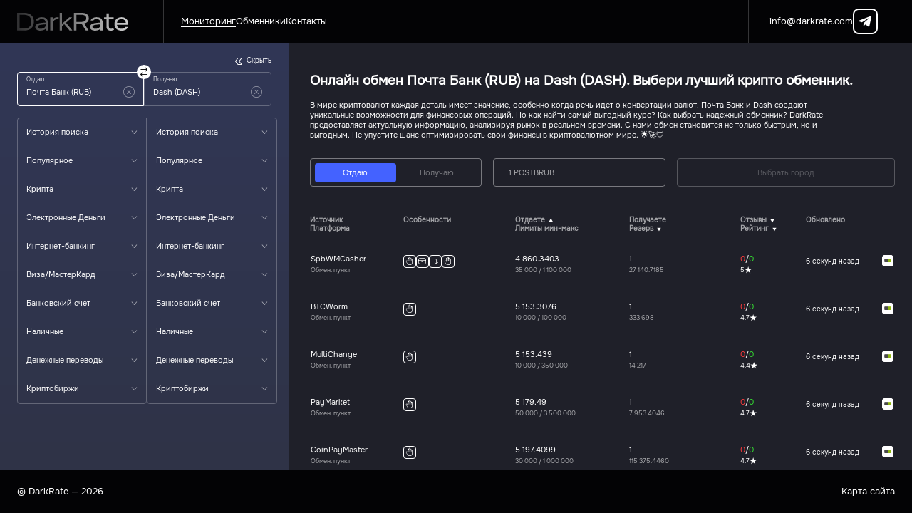

--- FILE ---
content_type: text/html; charset=utf-8
request_url: https://darkrate.com/postbrub-to-dash
body_size: 31868
content:
<!doctype html>
<html class="no-scroll" data-n-head-ssr lang="ru" data-n-head="%7B%22lang%22:%7B%22ssr%22:%22ru%22%7D%7D">
<head >
  <title>Обмен цифровой валюты Почта Банк (RUB) на Dash (DASH), мониторинг обменников</title><meta data-n-head="ssr" charset="utf-8"><meta data-n-head="ssr" name="viewport" content="width=device-width, initial-scale=1"><meta data-n-head="ssr" name="format-detection" content="telephone=no"><meta data-n-head="ssr" name="viewport" content="width=device-width, user-scalable=no"><meta data-n-head="ssr" data-hid="og:type" property="og:type" content="website"><meta data-n-head="ssr" data-hid="og:image" property="og:image" content="https://darkrate.com/banner120x630.jpg"><meta data-n-head="ssr" data-hid="twitter:creator" name="twitter:creator" content="https://darkrate.com"><meta data-n-head="ssr" data-hid="twitter:title" name="twitter:title" content="Обмен цифровой валюты Почта Банк (RUB) на Dash (DASH), мониторинг обменников"><meta data-n-head="ssr" data-hid="og:title" property="og:title" content="Обмен цифровой валюты Почта Банк (RUB) на Dash (DASH), мониторинг обменников"><meta data-n-head="ssr" data-hid="description" name="description" content="Ищете оптимальный способ конвертации Почта Банк в DASH? DarkRate предлагает актуальные данные для эффективного и безопасного обмена. Узнайте лучшие курсы и проверенные обменники в одном месте. 🌐🎯🛡️"><meta data-n-head="ssr" data-hid="og:description" property="og:description" content="Ищете оптимальный способ конвертации Почта Банк в DASH? DarkRate предлагает актуальные данные для эффективного и безопасного обмена. Узнайте лучшие курсы и проверенные обменники в одном месте. 🌐🎯🛡️"><meta data-n-head="ssr" data-hid="twitter:description" name="twitter:description" content="Ищете оптимальный способ конвертации Почта Банк в DASH? DarkRate предлагает актуальные данные для эффективного и безопасного обмена. Узнайте лучшие курсы и проверенные обменники в одном месте. 🌐🎯🛡️"><link data-n-head="ssr" rel="icon" type="image/x-icon" href="/favicon64x64.ico"><link data-n-head="ssr" rel="icon" type="image/x-icon" sizes="120x120" href="/favicon120x120.svg"><link data-n-head="ssr" rel="stylesheet" type="text/css" href="/icons-fonts/style.css"><link data-n-head="ssr" rel="stylesheet preload prefetch" type="text/css" href="/fonts/onest/index.css"><link data-n-head="ssr" rel="canonical" href="https://darkrate.com/postbrub-to-dash"><link rel="preload" href="/_nuxt/96fac7a.js" as="script"><link rel="preload" href="/_nuxt/59cc874.js" as="script"><link rel="preload" href="/_nuxt/ec4dd3c.js" as="script"><link rel="preload" href="/_nuxt/a05d5d9.js" as="script"><link rel="preload" href="/_nuxt/css/0bbe6a2.css" as="style"><link rel="preload" href="/_nuxt/61dcac0.js" as="script"><link rel="preload" href="/_nuxt/93b26f4.js" as="script"><link rel="preload" href="/_nuxt/css/29e1d01.css" as="style"><link rel="preload" href="/_nuxt/9c0034a.js" as="script"><link rel="preload" href="/_nuxt/css/7858b7f.css" as="style"><link rel="preload" href="/_nuxt/0281ae8.js" as="script"><link rel="preload" href="/_nuxt/css/9fc9a0f.css" as="style"><link rel="preload" href="/_nuxt/0296734.js" as="script"><link rel="preload" href="/_nuxt/css/04febbb.css" as="style"><link rel="preload" href="/_nuxt/21a87c7.js" as="script"><link rel="preload" href="/_nuxt/68ca6c8.js" as="script"><link rel="preload" href="/_nuxt/1078b27.js" as="script"><link rel="preload" href="/_nuxt/d8324db.js" as="script"><link rel="preload" href="/_nuxt/e304a97.js" as="script"><link rel="preload" href="/_nuxt/e3d114e.js" as="script"><link rel="preload" href="/_nuxt/efb6b32.js" as="script"><link rel="preload" href="/_nuxt/dfcd8e5.js" as="script"><link rel="preload" href="/_nuxt/d8a2d5f.js" as="script"><link rel="preload" href="/_nuxt/679ad69.js" as="script"><link rel="preload" href="/_nuxt/1b1ad20.js" as="script"><link rel="preload" href="/_nuxt/f1df6e2.js" as="script"><link rel="preload" href="/_nuxt/b4bd8c3.js" as="script"><link rel="preload" href="/_nuxt/db03a33.js" as="script"><link rel="preload" href="/_nuxt/6d48e9a.js" as="script"><link rel="preload" href="/_nuxt/8d5e8c7.js" as="script"><link rel="preload" href="/_nuxt/3515949.js" as="script"><link rel="preload" href="/_nuxt/0b9759c.js" as="script"><link rel="preload" href="/_nuxt/css/7a70064.css" as="style"><link rel="preload" href="/_nuxt/8411fb7.js" as="script"><link rel="preload" href="/_nuxt/89bccaa.js" as="script"><link rel="preload" href="/_nuxt/css/1c9f0ed.css" as="style"><link rel="preload" href="/_nuxt/93c8ab5.js" as="script"><link rel="preload" href="/_nuxt/css/b900e71.css" as="style"><link rel="preload" href="/_nuxt/ce2437d.js" as="script"><link rel="preload" href="/_nuxt/css/7389059.css" as="style"><link rel="preload" href="/_nuxt/be17bb8.js" as="script"><link rel="preload" href="/_nuxt/css/76bc4a2.css" as="style"><link rel="preload" href="/_nuxt/a5ea7d8.js" as="script"><link rel="preload" href="/_nuxt/css/8687285.css" as="style"><link rel="preload" href="/_nuxt/85c94e7.js" as="script"><link rel="preload" href="/_nuxt/css/f8aa128.css" as="style"><link rel="preload" href="/_nuxt/8367889.js" as="script"><link rel="stylesheet" href="/_nuxt/css/0bbe6a2.css"><link rel="stylesheet" href="/_nuxt/css/29e1d01.css"><link rel="stylesheet" href="/_nuxt/css/7858b7f.css"><link rel="stylesheet" href="/_nuxt/css/9fc9a0f.css"><link rel="stylesheet" href="/_nuxt/css/04febbb.css"><link rel="stylesheet" href="/_nuxt/css/7a70064.css"><link rel="stylesheet" href="/_nuxt/css/1c9f0ed.css"><link rel="stylesheet" href="/_nuxt/css/b900e71.css"><link rel="stylesheet" href="/_nuxt/css/7389059.css"><link rel="stylesheet" href="/_nuxt/css/76bc4a2.css"><link rel="stylesheet" href="/_nuxt/css/8687285.css"><link rel="stylesheet" href="/_nuxt/css/f8aa128.css">
</head>

<body >
<div data-server-rendered="true" id="__nuxt"><!----><div id="__layout"><div class="default"><header class="header-desktop"><div class="header-desktop__logo-block"><a href="/" class="nuxt-link-active"><img src="/imgs/logo.svg" alt="logo" title="Logo DarkRate"></a></div> <nav class="header-desktop__nav-block"><div class="nav-bar"><a href="/" class="nav-bar_nav-link nuxt-link-active active"><div class="ui-text regular" style="font-size:16rem;color:#fff;line-height:19rem;user-select:auto;opacity:1;" data-v-71b8603a>Мониторинг</div></a><a href="/exchangers" class="nav-bar_nav-link"><div class="ui-text regular" style="font-size:16rem;color:#fff;line-height:19rem;user-select:auto;opacity:1;" data-v-71b8603a>Обменники</div></a><a href="/contacts" class="nav-bar_nav-link"><div class="ui-text regular" style="font-size:16rem;color:#fff;line-height:19rem;user-select:auto;opacity:1;" data-v-71b8603a>Контакты</div></a></div></nav> <div class="header-desktop__social-links"><a href="mailto:info@darkrate.com" class="header-desktop__social-links_email-link"><div class="ui-text regular" style="font-size:16rem;color:#fff;line-height:19rem;user-select:auto;opacity:1;" data-v-71b8603a>info@darkrate.com</div></a> <a href="tg://resolve?domain=darkratecom" target="_blank" rel="noreferrer noopener" class="header-desktop__social-links_telegram-link"><div class="ui-icon-wrapper"><i class="ui-icon icon-telegram" style="font-size:20rem;color:#fff;opacity:1;'--color-hover':#fff;"><span class="path1"></span> <span class="path2"></span> <!----> <!----> <!----> <!----> <!----></i></div></a></div></header> <main class="global-style_default-container"><div><article class="home-page-wrapper global-style_default-container-content show-monitoring isDesktop:block"><section class="home-page-main__block-bar"><div class="direction-selection-bar-wrapper test position-left"><div class="direction-selection-bar"><div class="direction-selection-bar__head"><!----> <div class="direction-inputs-wrapper"><div class="direction-inputs-wrapper__selected-direction active"><div class="title-direction-block"><div class="ui-text regular" style="font-size:10rem;color:#fff;line-height:12rem;user-select:none;opacity:0.8;" data-v-71b8603a>Отдаю</div></div> <div class="input-direction-block"><form class="ui-input-ghost-wrapper"><input placeholder="Введите название..." aria-labelledby="input-ghost" type="text" value="Почта Банк (RUB)" class="ui-input-ghost__input"> <div class="ui-input-ghost__button-clear" style="display:none;"><button aria-label="button-simple" class="button-clear"><div class="ui-icon-wrapper"><i class="ui-icon icon-cross-in-circle" style="font-size:20rem;color:#fff;opacity:0.5;'--color-hover':#fff;"><!----> <!----> <!----> <!----> <!----> <!----> <!----></i></div></button></div></form></div> <!----></div> <div class="button-change-position"><button aria-label="change-button" class="ui-button-change" style="--rotate-value:0deg;"><div class="ui-icon-wrapper left"><i class="ui-icon icon-change" style="font-size:17rem;color:#030305;opacity:1;'--color-hover':#030305;"><!----> <!----> <!----> <!----> <!----> <!----> <!----></i></div></button></div> <div class="direction-inputs-wrapper__selected-direction"><div class="title-direction-block"><div class="ui-text regular" style="font-size:10rem;color:#fff;line-height:12rem;user-select:none;opacity:0.8;" data-v-71b8603a>Получаю</div></div> <div class="input-direction-block"><form class="ui-input-ghost-wrapper"><input placeholder="Введите название..." aria-labelledby="input-ghost" type="text" value="Dash (DASH)" class="ui-input-ghost__input"> <div class="ui-input-ghost__button-clear" style="display:none;"><button aria-label="button-simple" class="button-clear"><div class="ui-icon-wrapper"><i class="ui-icon icon-cross-in-circle" style="font-size:20rem;color:#fff;opacity:0.5;'--color-hover':#fff;"><!----> <!----> <!----> <!----> <!----> <!----> <!----></i></div></button></div></form></div> <!----></div></div></div> <div class="direction-selection-bar__main"><div class="block-content"><div class="direction-accordion-wrapper"><div class="direction-accordion"><div class="direction-accordion__select-list"><div class="accordion-select"><div class="accordion-select__head"><div class="ui-text regular" style="font-size:14rem;color:#fff;line-height:17rem;user-select:none;opacity:1;" data-v-71b8603a>История поиска</div> <div class="ui-icon-wrapper"><i class="ui-icon icon-arrow-corner" style="font-size:7rem;color:#fff;opacity:0.6;'--color-hover':#fff;"><!----> <!----> <!----> <!----> <!----> <!----> <!----></i></div></div> <!----></div><div class="accordion-select"><div class="accordion-select__head"><div class="ui-text regular" style="font-size:14rem;color:#fff;line-height:17rem;user-select:none;opacity:1;" data-v-71b8603a>Популярное</div> <div class="ui-icon-wrapper"><i class="ui-icon icon-arrow-corner" style="font-size:7rem;color:#fff;opacity:0.6;'--color-hover':#fff;"><!----> <!----> <!----> <!----> <!----> <!----> <!----></i></div></div> <!----></div><div class="accordion-select"><div class="accordion-select__head"><div class="ui-text regular" style="font-size:14rem;color:#fff;line-height:17rem;user-select:none;opacity:1;" data-v-71b8603a>Крипта</div> <div class="ui-icon-wrapper"><i class="ui-icon icon-arrow-corner" style="font-size:7rem;color:#fff;opacity:0.6;'--color-hover':#fff;"><!----> <!----> <!----> <!----> <!----> <!----> <!----></i></div></div> <!----></div><div class="accordion-select"><div class="accordion-select__head"><div class="ui-text regular" style="font-size:14rem;color:#fff;line-height:17rem;user-select:none;opacity:1;" data-v-71b8603a>Электронные Деньги</div> <div class="ui-icon-wrapper"><i class="ui-icon icon-arrow-corner" style="font-size:7rem;color:#fff;opacity:0.6;'--color-hover':#fff;"><!----> <!----> <!----> <!----> <!----> <!----> <!----></i></div></div> <!----></div><div class="accordion-select"><div class="accordion-select__head"><div class="ui-text regular" style="font-size:14rem;color:#fff;line-height:17rem;user-select:none;opacity:1;" data-v-71b8603a>Интернет-банкинг</div> <div class="ui-icon-wrapper"><i class="ui-icon icon-arrow-corner" style="font-size:7rem;color:#fff;opacity:0.6;'--color-hover':#fff;"><!----> <!----> <!----> <!----> <!----> <!----> <!----></i></div></div> <!----></div><div class="accordion-select"><div class="accordion-select__head"><div class="ui-text regular" style="font-size:14rem;color:#fff;line-height:17rem;user-select:none;opacity:1;" data-v-71b8603a>Виза/МастерКард</div> <div class="ui-icon-wrapper"><i class="ui-icon icon-arrow-corner" style="font-size:7rem;color:#fff;opacity:0.6;'--color-hover':#fff;"><!----> <!----> <!----> <!----> <!----> <!----> <!----></i></div></div> <!----></div><div class="accordion-select"><div class="accordion-select__head"><div class="ui-text regular" style="font-size:14rem;color:#fff;line-height:17rem;user-select:none;opacity:1;" data-v-71b8603a>Банковский счет</div> <div class="ui-icon-wrapper"><i class="ui-icon icon-arrow-corner" style="font-size:7rem;color:#fff;opacity:0.6;'--color-hover':#fff;"><!----> <!----> <!----> <!----> <!----> <!----> <!----></i></div></div> <!----></div><div class="accordion-select"><div class="accordion-select__head"><div class="ui-text regular" style="font-size:14rem;color:#fff;line-height:17rem;user-select:none;opacity:1;" data-v-71b8603a>Наличные</div> <div class="ui-icon-wrapper"><i class="ui-icon icon-arrow-corner" style="font-size:7rem;color:#fff;opacity:0.6;'--color-hover':#fff;"><!----> <!----> <!----> <!----> <!----> <!----> <!----></i></div></div> <!----></div><div class="accordion-select"><div class="accordion-select__head"><div class="ui-text regular" style="font-size:14rem;color:#fff;line-height:17rem;user-select:none;opacity:1;" data-v-71b8603a>Денежные переводы</div> <div class="ui-icon-wrapper"><i class="ui-icon icon-arrow-corner" style="font-size:7rem;color:#fff;opacity:0.6;'--color-hover':#fff;"><!----> <!----> <!----> <!----> <!----> <!----> <!----></i></div></div> <!----></div><div class="accordion-select"><div class="accordion-select__head"><div class="ui-text regular" style="font-size:14rem;color:#fff;line-height:17rem;user-select:none;opacity:1;" data-v-71b8603a>Криптобиржи</div> <div class="ui-icon-wrapper"><i class="ui-icon icon-arrow-corner" style="font-size:7rem;color:#fff;opacity:0.6;'--color-hover':#fff;"><!----> <!----> <!----> <!----> <!----> <!----> <!----></i></div></div> <!----></div></div><div class="direction-accordion__select-list"><div class="accordion-select"><div class="accordion-select__head"><div class="ui-text regular" style="font-size:14rem;color:#fff;line-height:17rem;user-select:none;opacity:1;" data-v-71b8603a>История поиска</div> <div class="ui-icon-wrapper"><i class="ui-icon icon-arrow-corner" style="font-size:7rem;color:#fff;opacity:0.6;'--color-hover':#fff;"><!----> <!----> <!----> <!----> <!----> <!----> <!----></i></div></div> <!----></div><div class="accordion-select"><div class="accordion-select__head"><div class="ui-text regular" style="font-size:14rem;color:#fff;line-height:17rem;user-select:none;opacity:1;" data-v-71b8603a>Популярное</div> <div class="ui-icon-wrapper"><i class="ui-icon icon-arrow-corner" style="font-size:7rem;color:#fff;opacity:0.6;'--color-hover':#fff;"><!----> <!----> <!----> <!----> <!----> <!----> <!----></i></div></div> <!----></div><div class="accordion-select"><div class="accordion-select__head"><div class="ui-text regular" style="font-size:14rem;color:#fff;line-height:17rem;user-select:none;opacity:1;" data-v-71b8603a>Крипта</div> <div class="ui-icon-wrapper"><i class="ui-icon icon-arrow-corner" style="font-size:7rem;color:#fff;opacity:0.6;'--color-hover':#fff;"><!----> <!----> <!----> <!----> <!----> <!----> <!----></i></div></div> <!----></div><div class="accordion-select"><div class="accordion-select__head"><div class="ui-text regular" style="font-size:14rem;color:#fff;line-height:17rem;user-select:none;opacity:1;" data-v-71b8603a>Электронные Деньги</div> <div class="ui-icon-wrapper"><i class="ui-icon icon-arrow-corner" style="font-size:7rem;color:#fff;opacity:0.6;'--color-hover':#fff;"><!----> <!----> <!----> <!----> <!----> <!----> <!----></i></div></div> <!----></div><div class="accordion-select"><div class="accordion-select__head"><div class="ui-text regular" style="font-size:14rem;color:#fff;line-height:17rem;user-select:none;opacity:1;" data-v-71b8603a>Интернет-банкинг</div> <div class="ui-icon-wrapper"><i class="ui-icon icon-arrow-corner" style="font-size:7rem;color:#fff;opacity:0.6;'--color-hover':#fff;"><!----> <!----> <!----> <!----> <!----> <!----> <!----></i></div></div> <!----></div><div class="accordion-select"><div class="accordion-select__head"><div class="ui-text regular" style="font-size:14rem;color:#fff;line-height:17rem;user-select:none;opacity:1;" data-v-71b8603a>Виза/МастерКард</div> <div class="ui-icon-wrapper"><i class="ui-icon icon-arrow-corner" style="font-size:7rem;color:#fff;opacity:0.6;'--color-hover':#fff;"><!----> <!----> <!----> <!----> <!----> <!----> <!----></i></div></div> <!----></div><div class="accordion-select"><div class="accordion-select__head"><div class="ui-text regular" style="font-size:14rem;color:#fff;line-height:17rem;user-select:none;opacity:1;" data-v-71b8603a>Банковский счет</div> <div class="ui-icon-wrapper"><i class="ui-icon icon-arrow-corner" style="font-size:7rem;color:#fff;opacity:0.6;'--color-hover':#fff;"><!----> <!----> <!----> <!----> <!----> <!----> <!----></i></div></div> <!----></div><div class="accordion-select"><div class="accordion-select__head"><div class="ui-text regular" style="font-size:14rem;color:#fff;line-height:17rem;user-select:none;opacity:1;" data-v-71b8603a>Наличные</div> <div class="ui-icon-wrapper"><i class="ui-icon icon-arrow-corner" style="font-size:7rem;color:#fff;opacity:0.6;'--color-hover':#fff;"><!----> <!----> <!----> <!----> <!----> <!----> <!----></i></div></div> <!----></div><div class="accordion-select"><div class="accordion-select__head"><div class="ui-text regular" style="font-size:14rem;color:#fff;line-height:17rem;user-select:none;opacity:1;" data-v-71b8603a>Денежные переводы</div> <div class="ui-icon-wrapper"><i class="ui-icon icon-arrow-corner" style="font-size:7rem;color:#fff;opacity:0.6;'--color-hover':#fff;"><!----> <!----> <!----> <!----> <!----> <!----> <!----></i></div></div> <!----></div><div class="accordion-select"><div class="accordion-select__head"><div class="ui-text regular" style="font-size:14rem;color:#fff;line-height:17rem;user-select:none;opacity:1;" data-v-71b8603a>Криптобиржи</div> <div class="ui-icon-wrapper"><i class="ui-icon icon-arrow-corner" style="font-size:7rem;color:#fff;opacity:0.6;'--color-hover':#fff;"><!----> <!----> <!----> <!----> <!----> <!----> <!----></i></div></div> <!----></div></div></div></div></div></div></div> <button aria-label="button-simple" class="button-show-bar"><div class="ui-icon-wrapper"><i class="ui-icon icon-arrow-outline" style="font-size:12rem;color:#fff;opacity:1;'--color-hover':#fff;"><!----> <!----> <!----> <!----> <!----> <!----> <!----></i></div> <span>
      Скрыть
    </span></button></div></section> <section class="home-page-main__block-table"><div class="monitoring-wrapper"><div class="monitoring-main"><div class="block-head-monitoring"><div class="isDesktop:grid block-head-monitoring__head"><div class="block-head-monitoring__head_title"><article class="ui-header-wrapper title-directions"><h1 class="ui-header regular" style="font-size:24rem;color:#fff;line-height:29rem;opacity:1;">
        Онлайн обмен Почта Банк (RUB) на Dash (DASH). Выбери лучший крипто обменник.
      </h1> <!----> <!----></article> <div class="ui-text info-directions regular" style="font-size:14rem;color:#fff;line-height:18rem;user-select:auto;opacity:1;" data-v-71b8603a><div data-v-71b8603a><p>В мире криптовалют каждая деталь имеет значение, особенно когда речь идет о конвертации валют. Почта Банк и Dash создают уникальные возможности для финансовых операций. Но как найти самый выгодный курс? Как выбрать надежный обменник? DarkRate предоставляет актуальную информацию, анализируя рынок в реальном времени. С нами обмен становится не только быстрым, но и выгодным. Не упустите шанс оптимизировать свои финансы в криптовалютном мире. 🌟🚀🛡️</p></div></div></div> <div class="block-head-monitoring__head_settings"><div class="ui-tab-wrapper"><button aria-label="button-tab" class="ui-tab active"><span class="ui-tab__content">Отдаю</span></button><button aria-label="button-tab" class="ui-tab"><span class="ui-tab__content">Получаю</span></button></div> <form class="ui-input-wrapper"><input placeholder="" aria-labelledby="input" type="text" value="" class="ui-input__input"> <div class="ui-input__setting position-setting-left two-settings"><!----> <div class="ui-input__setting_prompt"><span>1 POSTBRUB</span></div></div> <!----></form> <button disabled="disabled" aria-label="outline-button" class="ui-button-outline disable-button"><!----> <span class="ui-button-outline__content">Выбрать город</span></button></div></div></div> <div class="monitoring-main__main"><div class="table-monitoring-wrapper"><table class="table-monitoring"><thead class="table-monitoring__head-table"><tr class="table-monitoring__head-table_row"><th class="contend-th"><div class="contend-th__title"><div class="ui-text regular" style="font-size:12rem;color:#fff;line-height:16rem;user-select:none;opacity:0.6;" data-v-71b8603a>Источник</div> <!----></div> <div class="contend-th__title"><div class="ui-text regular" style="font-size:12rem;color:#fff;line-height:16rem;user-select:none;opacity:0.6;" data-v-71b8603a>Платформа</div> <!----></div></th><th class="contend-th"><div class="contend-th__title"><div class="ui-text regular" style="font-size:12rem;color:#fff;line-height:16rem;user-select:none;opacity:0.6;" data-v-71b8603a>Особенности</div> <!----></div> <!----></th><th class="contend-th"><div class="contend-th__title with-sort"><div class="ui-text regular" style="font-size:12rem;color:#fff;line-height:16rem;user-select:none;opacity:0.6;" data-v-71b8603a>Отдаете</div> <div class="ui-icon-wrapper"><i class="ui-icon icon-triangle" style="font-size:6rem;color:#fff;opacity:1;'--color-hover':#fff;"><!----> <!----> <!----> <!----> <!----> <!----> <!----></i></div></div> <div class="contend-th__title"><div class="ui-text regular" style="font-size:12rem;color:#fff;line-height:16rem;user-select:none;opacity:0.6;" data-v-71b8603a>Лимиты мин-макс</div> <!----></div></th><th class="contend-th"><div class="contend-th__title default-sort"><div class="ui-text regular" style="font-size:12rem;color:#fff;line-height:16rem;user-select:none;opacity:0.6;" data-v-71b8603a>Получаете</div> <!----></div> <div class="contend-th__title with-sort default-sort"><div class="ui-text regular" style="font-size:12rem;color:#fff;line-height:16rem;user-select:none;opacity:0.6;" data-v-71b8603a>Резерв</div> <div class="ui-icon-wrapper"><i class="ui-icon icon-triangle" style="font-size:6rem;color:#fff;opacity:1;'--color-hover':#fff;"><!----> <!----> <!----> <!----> <!----> <!----> <!----></i></div></div></th><th class="contend-th"><div class="contend-th__title with-sort default-sort"><div class="ui-text regular" style="font-size:12rem;color:#fff;line-height:16rem;user-select:none;opacity:0.6;" data-v-71b8603a>Отзывы</div> <div class="ui-icon-wrapper"><i class="ui-icon icon-triangle" style="font-size:6rem;color:#fff;opacity:1;'--color-hover':#fff;"><!----> <!----> <!----> <!----> <!----> <!----> <!----></i></div></div> <div class="contend-th__title with-sort default-sort"><div class="ui-text regular" style="font-size:12rem;color:#fff;line-height:16rem;user-select:none;opacity:0.6;" data-v-71b8603a>Рейтинг</div> <div class="ui-icon-wrapper"><i class="ui-icon icon-triangle" style="font-size:6rem;color:#fff;opacity:1;'--color-hover':#fff;"><!----> <!----> <!----> <!----> <!----> <!----> <!----></i></div></div></th><th class="contend-th"><div class="contend-th__title default-sort"><div class="ui-text regular" style="font-size:12rem;color:#fff;line-height:16rem;user-select:none;opacity:0.6;" data-v-71b8603a>Обновлено</div> <!----></div> <!----></th> <th class="contend-th"></th></tr></thead> <tbody class="table-monitoring__body-table"><tr class="table-monitoring__body-table_row"><td class="contend-td"><button aria-label="button-simple" class="contend-td__content title-block-table-monitoring"><div class="ui-text regular" style="font-size:14rem;color:#fff;line-height:26rem;user-select:none;opacity:1;" data-v-71b8603a>SpbWMCasher</div> <div class="ui-text regular" style="font-size:11rem;color:#fff;line-height:16rem;user-select:none;opacity:0.6;" data-v-71b8603a>Обмен. пункт</div></button></td> <td class="contend-td"><button aria-label="button-simple" class="contend-td__content"><span class="features-params"><div class="ui-tooltip-wrapper"><div class="ui-tooltip"><span class="features-params__container-icon"><div class="ui-icon-wrapper"><i class="ui-icon icon-manual" style="font-size:16rem;color:#fff;opacity:1;'--color-hover':#fff;"><!----> <!----> <!----> <!----> <!----> <!----> <!----></i></div></span> <div class="ui-tooltip__content left"><span>Ручной обмен</span></div></div></div><div class="ui-tooltip-wrapper"><div class="ui-tooltip"><span class="features-params__container-icon"><div class="ui-icon-wrapper"><i class="ui-icon icon-cardverify" style="font-size:16rem;color:#fff;opacity:1;'--color-hover':#fff;"><!----> <!----> <!----> <!----> <!----> <!----> <!----></i></div></span> <div class="ui-tooltip__content left"><span>Верификация карты</span></div></div></div><div class="ui-tooltip-wrapper"><div class="ui-tooltip"><span class="features-params__container-icon"><div class="ui-icon-wrapper"><i class="ui-icon icon-otherin" style="font-size:16rem;color:#fff;opacity:1;'--color-hover':#fff;"><!----> <!----> <!----> <!----> <!----> <!----> <!----></i></div></span> <div class="ui-tooltip__content left"><span>Прием на стороннюю систему</span></div></div></div><div class="ui-tooltip-wrapper"><div class="ui-tooltip"><span class="features-params__container-icon"><div class="ui-icon-wrapper"><i class="ui-icon icon-manual" style="font-size:16rem;color:#fff;opacity:1;'--color-hover':#fff;"><!----> <!----> <!----> <!----> <!----> <!----> <!----></i></div></span> <div class="ui-tooltip__content left"><span>Ручной обмен</span></div></div></div></span></button></td> <td class="contend-td"><button class="contend-td__content"><div class="ui-text regular" style="font-size:14rem;color:#fff;line-height:26rem;user-select:none;opacity:1;" data-v-71b8603a>4 860.3403</div> <div class="ui-text regular" style="font-size:11rem;color:#fff;line-height:16rem;user-select:none;opacity:0.6;" data-v-71b8603a><span class="min-amount" data-v-71b8603a>35 000</span>
              /
              <span class="max-amount" data-v-71b8603a>1 100 000</span></div></button></td> <td class="contend-td"><button aria-label="button-simple" class="contend-td__content"><div class="ui-text regular" style="font-size:14rem;color:#fff;line-height:26rem;user-select:none;opacity:1;" data-v-71b8603a>1</div> <div class="ui-text regular" style="font-size:11rem;color:#fff;line-height:16rem;user-select:none;opacity:0.6;" data-v-71b8603a>27 140.7185</div></button></td> <td class="contend-td"><a href="/exchangers/spbwmcasher-ru" class="contend-td__content accent-in-reviews"><div class="ui-text regular" style="font-size:14rem;color:#fff;line-height:26rem;user-select:none;opacity:1;" data-v-71b8603a><span class="amount-negative" data-v-71b8603a>0</span>/<span class="amount-positive" data-v-71b8603a>0</span></div> <div class="rating-block"><div class="ui-text regular" style="font-size:11rem;color:#fff;line-height:16rem;user-select:none;opacity:1;" data-v-71b8603a>5</div> <div class="ui-icon-wrapper"><i class="ui-icon icon-star" style="font-size:12rem;color:#fff;opacity:1;'--color-hover':#fff;"><!----> <!----> <!----> <!----> <!----> <!----> <!----></i></div></div></a></td> <td class="contend-td"><button aria-label="button-simple" class="contend-td__content"><div class="ui-text regular" style="font-size:12rem;color:#fff;line-height:16rem;user-select:none;opacity:1;" data-v-71b8603a>0 секунд назад</div></button></td> <td class="contend-td"><div class="contend-td__content buttons-complaint"><div class="buttons-complaint__complaint"><button aria-label="button-simple"><div class="ui-icon-wrapper"><i class="ui-icon icon-error-message" style="font-size:20rem;color:#fff;opacity:1;'--color-hover':#fff;"><!----> <!----> <!----> <!----> <!----> <!----> <!----></i></div></button></div> <div class="buttons-complaint__icon-info"><button aria-label="button-external-exchanger"><div class="ui-icon-wrapper"><i class="ui-icon icon-best-change-before" style="font-size:20rem;color:#fff;opacity:1;'--color-hover':#fff;"><span class="path1"></span> <span class="path2"></span> <span class="path3"></span> <span class="path4"></span> <!----> <!----> <!----></i></div> <div class="ui-icon-wrapper"><i class="ui-icon icon-best-change-after" style="font-size:20rem;color:#fff;opacity:1;'--color-hover':#fff;"><span class="path1"></span> <span class="path2"></span> <span class="path3"></span> <span class="path4"></span> <!----> <!----> <!----></i></div></button></div></div></td></tr><tr class="table-monitoring__body-table_row"><td class="contend-td"><button aria-label="button-simple" class="contend-td__content title-block-table-monitoring"><div class="ui-text regular" style="font-size:14rem;color:#fff;line-height:26rem;user-select:none;opacity:1;" data-v-71b8603a>BTCWorm</div> <div class="ui-text regular" style="font-size:11rem;color:#fff;line-height:16rem;user-select:none;opacity:0.6;" data-v-71b8603a>Обмен. пункт</div></button></td> <td class="contend-td"><button aria-label="button-simple" class="contend-td__content"><span class="features-params"><div class="ui-tooltip-wrapper"><div class="ui-tooltip"><span class="features-params__container-icon"><div class="ui-icon-wrapper"><i class="ui-icon icon-manual" style="font-size:16rem;color:#fff;opacity:1;'--color-hover':#fff;"><!----> <!----> <!----> <!----> <!----> <!----> <!----></i></div></span> <div class="ui-tooltip__content left"><span>Ручной обмен</span></div></div></div></span></button></td> <td class="contend-td"><button class="contend-td__content"><div class="ui-text regular" style="font-size:14rem;color:#fff;line-height:26rem;user-select:none;opacity:1;" data-v-71b8603a>5 153.3076</div> <div class="ui-text regular" style="font-size:11rem;color:#fff;line-height:16rem;user-select:none;opacity:0.6;" data-v-71b8603a><span class="min-amount" data-v-71b8603a>10 000</span>
              /
              <span class="max-amount" data-v-71b8603a>100 000</span></div></button></td> <td class="contend-td"><button aria-label="button-simple" class="contend-td__content"><div class="ui-text regular" style="font-size:14rem;color:#fff;line-height:26rem;user-select:none;opacity:1;" data-v-71b8603a>1</div> <div class="ui-text regular" style="font-size:11rem;color:#fff;line-height:16rem;user-select:none;opacity:0.6;" data-v-71b8603a>333 698</div></button></td> <td class="contend-td"><a href="/exchangers/btcworm-com" class="contend-td__content accent-in-reviews"><div class="ui-text regular" style="font-size:14rem;color:#fff;line-height:26rem;user-select:none;opacity:1;" data-v-71b8603a><span class="amount-negative" data-v-71b8603a>0</span>/<span class="amount-positive" data-v-71b8603a>0</span></div> <div class="rating-block"><div class="ui-text regular" style="font-size:11rem;color:#fff;line-height:16rem;user-select:none;opacity:1;" data-v-71b8603a>4.7</div> <div class="ui-icon-wrapper"><i class="ui-icon icon-star" style="font-size:12rem;color:#fff;opacity:1;'--color-hover':#fff;"><!----> <!----> <!----> <!----> <!----> <!----> <!----></i></div></div></a></td> <td class="contend-td"><button aria-label="button-simple" class="contend-td__content"><div class="ui-text regular" style="font-size:12rem;color:#fff;line-height:16rem;user-select:none;opacity:1;" data-v-71b8603a>0 секунд назад</div></button></td> <td class="contend-td"><div class="contend-td__content buttons-complaint"><div class="buttons-complaint__complaint"><button aria-label="button-simple"><div class="ui-icon-wrapper"><i class="ui-icon icon-error-message" style="font-size:20rem;color:#fff;opacity:1;'--color-hover':#fff;"><!----> <!----> <!----> <!----> <!----> <!----> <!----></i></div></button></div> <div class="buttons-complaint__icon-info"><button aria-label="button-external-exchanger"><div class="ui-icon-wrapper"><i class="ui-icon icon-best-change-before" style="font-size:20rem;color:#fff;opacity:1;'--color-hover':#fff;"><span class="path1"></span> <span class="path2"></span> <span class="path3"></span> <span class="path4"></span> <!----> <!----> <!----></i></div> <div class="ui-icon-wrapper"><i class="ui-icon icon-best-change-after" style="font-size:20rem;color:#fff;opacity:1;'--color-hover':#fff;"><span class="path1"></span> <span class="path2"></span> <span class="path3"></span> <span class="path4"></span> <!----> <!----> <!----></i></div></button></div></div></td></tr><tr class="table-monitoring__body-table_row"><td class="contend-td"><button aria-label="button-simple" class="contend-td__content title-block-table-monitoring"><div class="ui-text regular" style="font-size:14rem;color:#fff;line-height:26rem;user-select:none;opacity:1;" data-v-71b8603a>MultiChange</div> <div class="ui-text regular" style="font-size:11rem;color:#fff;line-height:16rem;user-select:none;opacity:0.6;" data-v-71b8603a>Обмен. пункт</div></button></td> <td class="contend-td"><button aria-label="button-simple" class="contend-td__content"><span class="features-params"><div class="ui-tooltip-wrapper"><div class="ui-tooltip"><span class="features-params__container-icon"><div class="ui-icon-wrapper"><i class="ui-icon icon-manual" style="font-size:16rem;color:#fff;opacity:1;'--color-hover':#fff;"><!----> <!----> <!----> <!----> <!----> <!----> <!----></i></div></span> <div class="ui-tooltip__content left"><span>Ручной обмен</span></div></div></div></span></button></td> <td class="contend-td"><button class="contend-td__content"><div class="ui-text regular" style="font-size:14rem;color:#fff;line-height:26rem;user-select:none;opacity:1;" data-v-71b8603a>5 153.439</div> <div class="ui-text regular" style="font-size:11rem;color:#fff;line-height:16rem;user-select:none;opacity:0.6;" data-v-71b8603a><span class="min-amount" data-v-71b8603a>10 000</span>
              /
              <span class="max-amount" data-v-71b8603a>350 000</span></div></button></td> <td class="contend-td"><button aria-label="button-simple" class="contend-td__content"><div class="ui-text regular" style="font-size:14rem;color:#fff;line-height:26rem;user-select:none;opacity:1;" data-v-71b8603a>1</div> <div class="ui-text regular" style="font-size:11rem;color:#fff;line-height:16rem;user-select:none;opacity:0.6;" data-v-71b8603a>14 217</div></button></td> <td class="contend-td"><a href="/exchangers/multichange-net" class="contend-td__content accent-in-reviews"><div class="ui-text regular" style="font-size:14rem;color:#fff;line-height:26rem;user-select:none;opacity:1;" data-v-71b8603a><span class="amount-negative" data-v-71b8603a>0</span>/<span class="amount-positive" data-v-71b8603a>0</span></div> <div class="rating-block"><div class="ui-text regular" style="font-size:11rem;color:#fff;line-height:16rem;user-select:none;opacity:1;" data-v-71b8603a>4.4</div> <div class="ui-icon-wrapper"><i class="ui-icon icon-star" style="font-size:12rem;color:#fff;opacity:1;'--color-hover':#fff;"><!----> <!----> <!----> <!----> <!----> <!----> <!----></i></div></div></a></td> <td class="contend-td"><button aria-label="button-simple" class="contend-td__content"><div class="ui-text regular" style="font-size:12rem;color:#fff;line-height:16rem;user-select:none;opacity:1;" data-v-71b8603a>0 секунд назад</div></button></td> <td class="contend-td"><div class="contend-td__content buttons-complaint"><div class="buttons-complaint__complaint"><button aria-label="button-simple"><div class="ui-icon-wrapper"><i class="ui-icon icon-error-message" style="font-size:20rem;color:#fff;opacity:1;'--color-hover':#fff;"><!----> <!----> <!----> <!----> <!----> <!----> <!----></i></div></button></div> <div class="buttons-complaint__icon-info"><button aria-label="button-external-exchanger"><div class="ui-icon-wrapper"><i class="ui-icon icon-best-change-before" style="font-size:20rem;color:#fff;opacity:1;'--color-hover':#fff;"><span class="path1"></span> <span class="path2"></span> <span class="path3"></span> <span class="path4"></span> <!----> <!----> <!----></i></div> <div class="ui-icon-wrapper"><i class="ui-icon icon-best-change-after" style="font-size:20rem;color:#fff;opacity:1;'--color-hover':#fff;"><span class="path1"></span> <span class="path2"></span> <span class="path3"></span> <span class="path4"></span> <!----> <!----> <!----></i></div></button></div></div></td></tr><tr class="table-monitoring__body-table_row"><td class="contend-td"><button aria-label="button-simple" class="contend-td__content title-block-table-monitoring"><div class="ui-text regular" style="font-size:14rem;color:#fff;line-height:26rem;user-select:none;opacity:1;" data-v-71b8603a>PayMarket</div> <div class="ui-text regular" style="font-size:11rem;color:#fff;line-height:16rem;user-select:none;opacity:0.6;" data-v-71b8603a>Обмен. пункт</div></button></td> <td class="contend-td"><button aria-label="button-simple" class="contend-td__content"><span class="features-params"><div class="ui-tooltip-wrapper"><div class="ui-tooltip"><span class="features-params__container-icon"><div class="ui-icon-wrapper"><i class="ui-icon icon-manual" style="font-size:16rem;color:#fff;opacity:1;'--color-hover':#fff;"><!----> <!----> <!----> <!----> <!----> <!----> <!----></i></div></span> <div class="ui-tooltip__content left"><span>Ручной обмен</span></div></div></div></span></button></td> <td class="contend-td"><button class="contend-td__content"><div class="ui-text regular" style="font-size:14rem;color:#fff;line-height:26rem;user-select:none;opacity:1;" data-v-71b8603a>5 179.49</div> <div class="ui-text regular" style="font-size:11rem;color:#fff;line-height:16rem;user-select:none;opacity:0.6;" data-v-71b8603a><span class="min-amount" data-v-71b8603a>50 000</span>
              /
              <span class="max-amount" data-v-71b8603a>3 500 000</span></div></button></td> <td class="contend-td"><button aria-label="button-simple" class="contend-td__content"><div class="ui-text regular" style="font-size:14rem;color:#fff;line-height:26rem;user-select:none;opacity:1;" data-v-71b8603a>1</div> <div class="ui-text regular" style="font-size:11rem;color:#fff;line-height:16rem;user-select:none;opacity:0.6;" data-v-71b8603a>7 953.4046</div></button></td> <td class="contend-td"><a href="/exchangers/paymarket-cc" class="contend-td__content accent-in-reviews"><div class="ui-text regular" style="font-size:14rem;color:#fff;line-height:26rem;user-select:none;opacity:1;" data-v-71b8603a><span class="amount-negative" data-v-71b8603a>0</span>/<span class="amount-positive" data-v-71b8603a>0</span></div> <div class="rating-block"><div class="ui-text regular" style="font-size:11rem;color:#fff;line-height:16rem;user-select:none;opacity:1;" data-v-71b8603a>4.7</div> <div class="ui-icon-wrapper"><i class="ui-icon icon-star" style="font-size:12rem;color:#fff;opacity:1;'--color-hover':#fff;"><!----> <!----> <!----> <!----> <!----> <!----> <!----></i></div></div></a></td> <td class="contend-td"><button aria-label="button-simple" class="contend-td__content"><div class="ui-text regular" style="font-size:12rem;color:#fff;line-height:16rem;user-select:none;opacity:1;" data-v-71b8603a>0 секунд назад</div></button></td> <td class="contend-td"><div class="contend-td__content buttons-complaint"><div class="buttons-complaint__complaint"><button aria-label="button-simple"><div class="ui-icon-wrapper"><i class="ui-icon icon-error-message" style="font-size:20rem;color:#fff;opacity:1;'--color-hover':#fff;"><!----> <!----> <!----> <!----> <!----> <!----> <!----></i></div></button></div> <div class="buttons-complaint__icon-info"><button aria-label="button-external-exchanger"><div class="ui-icon-wrapper"><i class="ui-icon icon-best-change-before" style="font-size:20rem;color:#fff;opacity:1;'--color-hover':#fff;"><span class="path1"></span> <span class="path2"></span> <span class="path3"></span> <span class="path4"></span> <!----> <!----> <!----></i></div> <div class="ui-icon-wrapper"><i class="ui-icon icon-best-change-after" style="font-size:20rem;color:#fff;opacity:1;'--color-hover':#fff;"><span class="path1"></span> <span class="path2"></span> <span class="path3"></span> <span class="path4"></span> <!----> <!----> <!----></i></div></button></div></div></td></tr><tr class="table-monitoring__body-table_row"><td class="contend-td"><button aria-label="button-simple" class="contend-td__content title-block-table-monitoring"><div class="ui-text regular" style="font-size:14rem;color:#fff;line-height:26rem;user-select:none;opacity:1;" data-v-71b8603a>CoinPayMaster</div> <div class="ui-text regular" style="font-size:11rem;color:#fff;line-height:16rem;user-select:none;opacity:0.6;" data-v-71b8603a>Обмен. пункт</div></button></td> <td class="contend-td"><button aria-label="button-simple" class="contend-td__content"><span class="features-params"><div class="ui-tooltip-wrapper"><div class="ui-tooltip"><span class="features-params__container-icon"><div class="ui-icon-wrapper"><i class="ui-icon icon-manual" style="font-size:16rem;color:#fff;opacity:1;'--color-hover':#fff;"><!----> <!----> <!----> <!----> <!----> <!----> <!----></i></div></span> <div class="ui-tooltip__content left"><span>Ручной обмен</span></div></div></div></span></button></td> <td class="contend-td"><button class="contend-td__content"><div class="ui-text regular" style="font-size:14rem;color:#fff;line-height:26rem;user-select:none;opacity:1;" data-v-71b8603a>5 197.4099</div> <div class="ui-text regular" style="font-size:11rem;color:#fff;line-height:16rem;user-select:none;opacity:0.6;" data-v-71b8603a><span class="min-amount" data-v-71b8603a>30 000</span>
              /
              <span class="max-amount" data-v-71b8603a>1 000 000</span></div></button></td> <td class="contend-td"><button aria-label="button-simple" class="contend-td__content"><div class="ui-text regular" style="font-size:14rem;color:#fff;line-height:26rem;user-select:none;opacity:1;" data-v-71b8603a>1</div> <div class="ui-text regular" style="font-size:11rem;color:#fff;line-height:16rem;user-select:none;opacity:0.6;" data-v-71b8603a>115 375.4460</div></button></td> <td class="contend-td"><a href="/exchangers/coinpaymaster-com" class="contend-td__content accent-in-reviews"><div class="ui-text regular" style="font-size:14rem;color:#fff;line-height:26rem;user-select:none;opacity:1;" data-v-71b8603a><span class="amount-negative" data-v-71b8603a>0</span>/<span class="amount-positive" data-v-71b8603a>0</span></div> <div class="rating-block"><div class="ui-text regular" style="font-size:11rem;color:#fff;line-height:16rem;user-select:none;opacity:1;" data-v-71b8603a>4.7</div> <div class="ui-icon-wrapper"><i class="ui-icon icon-star" style="font-size:12rem;color:#fff;opacity:1;'--color-hover':#fff;"><!----> <!----> <!----> <!----> <!----> <!----> <!----></i></div></div></a></td> <td class="contend-td"><button aria-label="button-simple" class="contend-td__content"><div class="ui-text regular" style="font-size:12rem;color:#fff;line-height:16rem;user-select:none;opacity:1;" data-v-71b8603a>0 секунд назад</div></button></td> <td class="contend-td"><div class="contend-td__content buttons-complaint"><div class="buttons-complaint__complaint"><button aria-label="button-simple"><div class="ui-icon-wrapper"><i class="ui-icon icon-error-message" style="font-size:20rem;color:#fff;opacity:1;'--color-hover':#fff;"><!----> <!----> <!----> <!----> <!----> <!----> <!----></i></div></button></div> <div class="buttons-complaint__icon-info"><button aria-label="button-external-exchanger"><div class="ui-icon-wrapper"><i class="ui-icon icon-best-change-before" style="font-size:20rem;color:#fff;opacity:1;'--color-hover':#fff;"><span class="path1"></span> <span class="path2"></span> <span class="path3"></span> <span class="path4"></span> <!----> <!----> <!----></i></div> <div class="ui-icon-wrapper"><i class="ui-icon icon-best-change-after" style="font-size:20rem;color:#fff;opacity:1;'--color-hover':#fff;"><span class="path1"></span> <span class="path2"></span> <span class="path3"></span> <span class="path4"></span> <!----> <!----> <!----></i></div></button></div></div></td></tr><tr class="table-monitoring__body-table_row"><td class="contend-td"><button aria-label="button-simple" class="contend-td__content title-block-table-monitoring"><div class="ui-text regular" style="font-size:14rem;color:#fff;line-height:26rem;user-select:none;opacity:1;" data-v-71b8603a>Bitality</div> <div class="ui-text regular" style="font-size:11rem;color:#fff;line-height:16rem;user-select:none;opacity:0.6;" data-v-71b8603a>Обмен. пункт</div></button></td> <td class="contend-td"><button aria-label="button-simple" class="contend-td__content"><span class="features-params"><div class="ui-tooltip-wrapper"><div class="ui-tooltip"><span class="features-params__container-icon"><div class="ui-icon-wrapper"><i class="ui-icon icon-manual" style="font-size:16rem;color:#fff;opacity:1;'--color-hover':#fff;"><!----> <!----> <!----> <!----> <!----> <!----> <!----></i></div></span> <div class="ui-tooltip__content left"><span>Ручной обмен</span></div></div></div></span></button></td> <td class="contend-td"><button class="contend-td__content"><div class="ui-text regular" style="font-size:14rem;color:#fff;line-height:26rem;user-select:none;opacity:1;" data-v-71b8603a>5 298.2998</div> <div class="ui-text regular" style="font-size:11rem;color:#fff;line-height:16rem;user-select:none;opacity:0.6;" data-v-71b8603a><span class="min-amount" data-v-71b8603a>10 000</span>
              /
              <span class="max-amount" data-v-71b8603a>150 000</span></div></button></td> <td class="contend-td"><button aria-label="button-simple" class="contend-td__content"><div class="ui-text regular" style="font-size:14rem;color:#fff;line-height:26rem;user-select:none;opacity:1;" data-v-71b8603a>1</div> <div class="ui-text regular" style="font-size:11rem;color:#fff;line-height:16rem;user-select:none;opacity:0.6;" data-v-71b8603a>63 893.2126</div></button></td> <td class="contend-td"><a href="/exchangers/bitality-cc" class="contend-td__content accent-in-reviews"><div class="ui-text regular" style="font-size:14rem;color:#fff;line-height:26rem;user-select:none;opacity:1;" data-v-71b8603a><span class="amount-negative" data-v-71b8603a>0</span>/<span class="amount-positive" data-v-71b8603a>0</span></div> <div class="rating-block"><div class="ui-text regular" style="font-size:11rem;color:#fff;line-height:16rem;user-select:none;opacity:1;" data-v-71b8603a>4.6</div> <div class="ui-icon-wrapper"><i class="ui-icon icon-star" style="font-size:12rem;color:#fff;opacity:1;'--color-hover':#fff;"><!----> <!----> <!----> <!----> <!----> <!----> <!----></i></div></div></a></td> <td class="contend-td"><button aria-label="button-simple" class="contend-td__content"><div class="ui-text regular" style="font-size:12rem;color:#fff;line-height:16rem;user-select:none;opacity:1;" data-v-71b8603a>0 секунд назад</div></button></td> <td class="contend-td"><div class="contend-td__content buttons-complaint"><div class="buttons-complaint__complaint"><button aria-label="button-simple"><div class="ui-icon-wrapper"><i class="ui-icon icon-error-message" style="font-size:20rem;color:#fff;opacity:1;'--color-hover':#fff;"><!----> <!----> <!----> <!----> <!----> <!----> <!----></i></div></button></div> <div class="buttons-complaint__icon-info"><button aria-label="button-external-exchanger"><div class="ui-icon-wrapper"><i class="ui-icon icon-best-change-before" style="font-size:20rem;color:#fff;opacity:1;'--color-hover':#fff;"><span class="path1"></span> <span class="path2"></span> <span class="path3"></span> <span class="path4"></span> <!----> <!----> <!----></i></div> <div class="ui-icon-wrapper"><i class="ui-icon icon-best-change-after" style="font-size:20rem;color:#fff;opacity:1;'--color-hover':#fff;"><span class="path1"></span> <span class="path2"></span> <span class="path3"></span> <span class="path4"></span> <!----> <!----> <!----></i></div></button></div></div></td></tr><tr class="table-monitoring__body-table_row"><td class="contend-td"><button aria-label="button-simple" class="contend-td__content title-block-table-monitoring"><div class="ui-text regular" style="font-size:14rem;color:#fff;line-height:26rem;user-select:none;opacity:1;" data-v-71b8603a>ExHub</div> <div class="ui-text regular" style="font-size:11rem;color:#fff;line-height:16rem;user-select:none;opacity:0.6;" data-v-71b8603a>Обмен. пункт</div></button></td> <td class="contend-td"><button aria-label="button-simple" class="contend-td__content"><span class="features-params"><div class="ui-tooltip-wrapper"><div class="ui-tooltip"><span class="features-params__container-icon"><div class="ui-icon-wrapper"><i class="ui-icon icon-cardverify" style="font-size:16rem;color:#fff;opacity:1;'--color-hover':#fff;"><!----> <!----> <!----> <!----> <!----> <!----> <!----></i></div></span> <div class="ui-tooltip__content left"><span>Верификация карты</span></div></div></div><div class="ui-tooltip-wrapper"><div class="ui-tooltip"><span class="features-params__container-icon"><div class="ui-icon-wrapper"><i class="ui-icon icon-otherin" style="font-size:16rem;color:#fff;opacity:1;'--color-hover':#fff;"><!----> <!----> <!----> <!----> <!----> <!----> <!----></i></div></span> <div class="ui-tooltip__content left"><span>Прием на стороннюю систему</span></div></div></div></span></button></td> <td class="contend-td"><button class="contend-td__content"><div class="ui-text regular" style="font-size:14rem;color:#fff;line-height:26rem;user-select:none;opacity:1;" data-v-71b8603a>5 474.3</div> <div class="ui-text regular" style="font-size:11rem;color:#fff;line-height:16rem;user-select:none;opacity:0.6;" data-v-71b8603a><span class="min-amount" data-v-71b8603a>10 000</span>
              /
              <span class="max-amount" data-v-71b8603a>64 000</span></div></button></td> <td class="contend-td"><button aria-label="button-simple" class="contend-td__content"><div class="ui-text regular" style="font-size:14rem;color:#fff;line-height:26rem;user-select:none;opacity:1;" data-v-71b8603a>1</div> <div class="ui-text regular" style="font-size:11rem;color:#fff;line-height:16rem;user-select:none;opacity:0.6;" data-v-71b8603a>165.1003</div></button></td> <td class="contend-td"><a href="/exchangers/exhub-io" class="contend-td__content accent-in-reviews"><div class="ui-text regular" style="font-size:14rem;color:#fff;line-height:26rem;user-select:none;opacity:1;" data-v-71b8603a><span class="amount-negative" data-v-71b8603a>0</span>/<span class="amount-positive" data-v-71b8603a>0</span></div> <div class="rating-block"><div class="ui-text regular" style="font-size:11rem;color:#fff;line-height:16rem;user-select:none;opacity:1;" data-v-71b8603a>4.7</div> <div class="ui-icon-wrapper"><i class="ui-icon icon-star" style="font-size:12rem;color:#fff;opacity:1;'--color-hover':#fff;"><!----> <!----> <!----> <!----> <!----> <!----> <!----></i></div></div></a></td> <td class="contend-td"><button aria-label="button-simple" class="contend-td__content"><div class="ui-text regular" style="font-size:12rem;color:#fff;line-height:16rem;user-select:none;opacity:1;" data-v-71b8603a>0 секунд назад</div></button></td> <td class="contend-td"><div class="contend-td__content buttons-complaint"><div class="buttons-complaint__complaint"><button aria-label="button-simple"><div class="ui-icon-wrapper"><i class="ui-icon icon-error-message" style="font-size:20rem;color:#fff;opacity:1;'--color-hover':#fff;"><!----> <!----> <!----> <!----> <!----> <!----> <!----></i></div></button></div> <div class="buttons-complaint__icon-info"><button aria-label="button-external-exchanger"><div class="ui-icon-wrapper"><i class="ui-icon icon-best-change-before" style="font-size:20rem;color:#fff;opacity:1;'--color-hover':#fff;"><span class="path1"></span> <span class="path2"></span> <span class="path3"></span> <span class="path4"></span> <!----> <!----> <!----></i></div> <div class="ui-icon-wrapper"><i class="ui-icon icon-best-change-after" style="font-size:20rem;color:#fff;opacity:1;'--color-hover':#fff;"><span class="path1"></span> <span class="path2"></span> <span class="path3"></span> <span class="path4"></span> <!----> <!----> <!----></i></div></button></div></div></td></tr><tr class="table-monitoring__body-table_row"><td class="contend-td"><button aria-label="button-simple" class="contend-td__content title-block-table-monitoring"><div class="ui-text regular" style="font-size:14rem;color:#fff;line-height:26rem;user-select:none;opacity:1;" data-v-71b8603a>ExWhite</div> <div class="ui-text regular" style="font-size:11rem;color:#fff;line-height:16rem;user-select:none;opacity:0.6;" data-v-71b8603a>Обмен. пункт</div></button></td> <td class="contend-td"><button aria-label="button-simple" class="contend-td__content"><span class="features-params"><div class="ui-tooltip-wrapper"><div class="ui-tooltip"><span class="features-params__container-icon"><div class="ui-icon-wrapper"><i class="ui-icon icon-cardverify" style="font-size:16rem;color:#fff;opacity:1;'--color-hover':#fff;"><!----> <!----> <!----> <!----> <!----> <!----> <!----></i></div></span> <div class="ui-tooltip__content left"><span>Верификация карты</span></div></div></div><div class="ui-tooltip-wrapper"><div class="ui-tooltip"><span class="features-params__container-icon"><div class="ui-icon-wrapper"><i class="ui-icon icon-otherin" style="font-size:16rem;color:#fff;opacity:1;'--color-hover':#fff;"><!----> <!----> <!----> <!----> <!----> <!----> <!----></i></div></span> <div class="ui-tooltip__content left"><span>Прием на стороннюю систему</span></div></div></div></span></button></td> <td class="contend-td"><button class="contend-td__content"><div class="ui-text regular" style="font-size:14rem;color:#fff;line-height:26rem;user-select:none;opacity:1;" data-v-71b8603a>5 478.68</div> <div class="ui-text regular" style="font-size:11rem;color:#fff;line-height:16rem;user-select:none;opacity:0.6;" data-v-71b8603a><span class="min-amount" data-v-71b8603a>10 000</span>
              /
              <span class="max-amount" data-v-71b8603a>64 000</span></div></button></td> <td class="contend-td"><button aria-label="button-simple" class="contend-td__content"><div class="ui-text regular" style="font-size:14rem;color:#fff;line-height:26rem;user-select:none;opacity:1;" data-v-71b8603a>1</div> <div class="ui-text regular" style="font-size:11rem;color:#fff;line-height:16rem;user-select:none;opacity:0.6;" data-v-71b8603a>140.3353</div></button></td> <td class="contend-td"><a href="/exchangers/exwhite-io" class="contend-td__content accent-in-reviews"><div class="ui-text regular" style="font-size:14rem;color:#fff;line-height:26rem;user-select:none;opacity:1;" data-v-71b8603a><span class="amount-negative" data-v-71b8603a>0</span>/<span class="amount-positive" data-v-71b8603a>0</span></div> <div class="rating-block"><div class="ui-text regular" style="font-size:11rem;color:#fff;line-height:16rem;user-select:none;opacity:1;" data-v-71b8603a>4.7</div> <div class="ui-icon-wrapper"><i class="ui-icon icon-star" style="font-size:12rem;color:#fff;opacity:1;'--color-hover':#fff;"><!----> <!----> <!----> <!----> <!----> <!----> <!----></i></div></div></a></td> <td class="contend-td"><button aria-label="button-simple" class="contend-td__content"><div class="ui-text regular" style="font-size:12rem;color:#fff;line-height:16rem;user-select:none;opacity:1;" data-v-71b8603a>0 секунд назад</div></button></td> <td class="contend-td"><div class="contend-td__content buttons-complaint"><div class="buttons-complaint__complaint"><button aria-label="button-simple"><div class="ui-icon-wrapper"><i class="ui-icon icon-error-message" style="font-size:20rem;color:#fff;opacity:1;'--color-hover':#fff;"><!----> <!----> <!----> <!----> <!----> <!----> <!----></i></div></button></div> <div class="buttons-complaint__icon-info"><button aria-label="button-external-exchanger"><div class="ui-icon-wrapper"><i class="ui-icon icon-best-change-before" style="font-size:20rem;color:#fff;opacity:1;'--color-hover':#fff;"><span class="path1"></span> <span class="path2"></span> <span class="path3"></span> <span class="path4"></span> <!----> <!----> <!----></i></div> <div class="ui-icon-wrapper"><i class="ui-icon icon-best-change-after" style="font-size:20rem;color:#fff;opacity:1;'--color-hover':#fff;"><span class="path1"></span> <span class="path2"></span> <span class="path3"></span> <span class="path4"></span> <!----> <!----> <!----></i></div></button></div></div></td></tr><tr class="table-monitoring__body-table_row"><td class="contend-td"><button aria-label="button-simple" class="contend-td__content title-block-table-monitoring"><div class="ui-text regular" style="font-size:14rem;color:#fff;line-height:26rem;user-select:none;opacity:1;" data-v-71b8603a>50Cents</div> <div class="ui-text regular" style="font-size:11rem;color:#fff;line-height:16rem;user-select:none;opacity:0.6;" data-v-71b8603a>Обмен. пункт</div></button></td> <td class="contend-td"><button aria-label="button-simple" class="contend-td__content"><span class="features-params"><div class="ui-tooltip-wrapper"><div class="ui-tooltip"><span class="features-params__container-icon"><div class="ui-icon-wrapper"><i class="ui-icon icon-manual" style="font-size:16rem;color:#fff;opacity:1;'--color-hover':#fff;"><!----> <!----> <!----> <!----> <!----> <!----> <!----></i></div></span> <div class="ui-tooltip__content left"><span>Ручной обмен</span></div></div></div><div class="ui-tooltip-wrapper"><div class="ui-tooltip"><span class="features-params__container-icon"><div class="ui-icon-wrapper"><i class="ui-icon icon-cardverify" style="font-size:16rem;color:#fff;opacity:1;'--color-hover':#fff;"><!----> <!----> <!----> <!----> <!----> <!----> <!----></i></div></span> <div class="ui-tooltip__content left"><span>Верификация карты</span></div></div></div><div class="ui-tooltip-wrapper"><div class="ui-tooltip"><span class="features-params__container-icon"><div class="ui-icon-wrapper"><i class="ui-icon icon-manual" style="font-size:16rem;color:#fff;opacity:1;'--color-hover':#fff;"><!----> <!----> <!----> <!----> <!----> <!----> <!----></i></div></span> <div class="ui-tooltip__content left"><span>Ручной обмен</span></div></div></div></span></button></td> <td class="contend-td"><button class="contend-td__content"><div class="ui-text regular" style="font-size:14rem;color:#fff;line-height:26rem;user-select:none;opacity:1;" data-v-71b8603a>5 556.6901</div> <div class="ui-text regular" style="font-size:11rem;color:#fff;line-height:16rem;user-select:none;opacity:0.6;" data-v-71b8603a><span class="min-amount" data-v-71b8603a>100 000</span>
              /
              <span class="max-amount" data-v-71b8603a>2 000 000</span></div></button></td> <td class="contend-td"><button aria-label="button-simple" class="contend-td__content"><div class="ui-text regular" style="font-size:14rem;color:#fff;line-height:26rem;user-select:none;opacity:1;" data-v-71b8603a>1</div> <div class="ui-text regular" style="font-size:11rem;color:#fff;line-height:16rem;user-select:none;opacity:0.6;" data-v-71b8603a>54 820</div></button></td> <td class="contend-td"><a href="/exchangers/50cents-pro" class="contend-td__content accent-in-reviews"><div class="ui-text regular" style="font-size:14rem;color:#fff;line-height:26rem;user-select:none;opacity:1;" data-v-71b8603a><span class="amount-negative" data-v-71b8603a>0</span>/<span class="amount-positive" data-v-71b8603a>0</span></div> <div class="rating-block"><div class="ui-text regular" style="font-size:11rem;color:#fff;line-height:16rem;user-select:none;opacity:1;" data-v-71b8603a>4.8</div> <div class="ui-icon-wrapper"><i class="ui-icon icon-star" style="font-size:12rem;color:#fff;opacity:1;'--color-hover':#fff;"><!----> <!----> <!----> <!----> <!----> <!----> <!----></i></div></div></a></td> <td class="contend-td"><button aria-label="button-simple" class="contend-td__content"><div class="ui-text regular" style="font-size:12rem;color:#fff;line-height:16rem;user-select:none;opacity:1;" data-v-71b8603a>0 секунд назад</div></button></td> <td class="contend-td"><div class="contend-td__content buttons-complaint"><div class="buttons-complaint__complaint"><button aria-label="button-simple"><div class="ui-icon-wrapper"><i class="ui-icon icon-error-message" style="font-size:20rem;color:#fff;opacity:1;'--color-hover':#fff;"><!----> <!----> <!----> <!----> <!----> <!----> <!----></i></div></button></div> <div class="buttons-complaint__icon-info"><button aria-label="button-external-exchanger"><div class="ui-icon-wrapper"><i class="ui-icon icon-best-change-before" style="font-size:20rem;color:#fff;opacity:1;'--color-hover':#fff;"><span class="path1"></span> <span class="path2"></span> <span class="path3"></span> <span class="path4"></span> <!----> <!----> <!----></i></div> <div class="ui-icon-wrapper"><i class="ui-icon icon-best-change-after" style="font-size:20rem;color:#fff;opacity:1;'--color-hover':#fff;"><span class="path1"></span> <span class="path2"></span> <span class="path3"></span> <span class="path4"></span> <!----> <!----> <!----></i></div></button></div></div></td></tr><tr class="table-monitoring__body-table_row"><td class="contend-td"><button aria-label="button-simple" class="contend-td__content title-block-table-monitoring"><div class="ui-text regular" style="font-size:14rem;color:#fff;line-height:26rem;user-select:none;opacity:1;" data-v-71b8603a>InTo</div> <div class="ui-text regular" style="font-size:11rem;color:#fff;line-height:16rem;user-select:none;opacity:0.6;" data-v-71b8603a>Обмен. пункт</div></button></td> <td class="contend-td"><button aria-label="button-simple" class="contend-td__content"><!----></button></td> <td class="contend-td"><button class="contend-td__content"><div class="ui-text regular" style="font-size:14rem;color:#fff;line-height:26rem;user-select:none;opacity:1;" data-v-71b8603a>5 577.1810</div> <div class="ui-text regular" style="font-size:11rem;color:#fff;line-height:16rem;user-select:none;opacity:0.6;" data-v-71b8603a><span class="min-amount" data-v-71b8603a>1 500</span>
              /
              <span class="max-amount" data-v-71b8603a>250 000</span></div></button></td> <td class="contend-td"><button aria-label="button-simple" class="contend-td__content"><div class="ui-text regular" style="font-size:14rem;color:#fff;line-height:26rem;user-select:none;opacity:1;" data-v-71b8603a>1</div> <div class="ui-text regular" style="font-size:11rem;color:#fff;line-height:16rem;user-select:none;opacity:0.6;" data-v-71b8603a>9 466.1918</div></button></td> <td class="contend-td"><a href="/exchangers/in-to-cc" class="contend-td__content accent-in-reviews"><div class="ui-text regular" style="font-size:14rem;color:#fff;line-height:26rem;user-select:none;opacity:1;" data-v-71b8603a><span class="amount-negative" data-v-71b8603a>0</span>/<span class="amount-positive" data-v-71b8603a>0</span></div> <div class="rating-block"><div class="ui-text regular" style="font-size:11rem;color:#fff;line-height:16rem;user-select:none;opacity:1;" data-v-71b8603a>4.9</div> <div class="ui-icon-wrapper"><i class="ui-icon icon-star" style="font-size:12rem;color:#fff;opacity:1;'--color-hover':#fff;"><!----> <!----> <!----> <!----> <!----> <!----> <!----></i></div></div></a></td> <td class="contend-td"><button aria-label="button-simple" class="contend-td__content"><div class="ui-text regular" style="font-size:12rem;color:#fff;line-height:16rem;user-select:none;opacity:1;" data-v-71b8603a>0 секунд назад</div></button></td> <td class="contend-td"><div class="contend-td__content buttons-complaint"><div class="buttons-complaint__complaint"><button aria-label="button-simple"><div class="ui-icon-wrapper"><i class="ui-icon icon-error-message" style="font-size:20rem;color:#fff;opacity:1;'--color-hover':#fff;"><!----> <!----> <!----> <!----> <!----> <!----> <!----></i></div></button></div> <div class="buttons-complaint__icon-info"><button aria-label="button-external-exchanger"><div class="ui-icon-wrapper"><i class="ui-icon icon-best-change-before" style="font-size:20rem;color:#fff;opacity:1;'--color-hover':#fff;"><span class="path1"></span> <span class="path2"></span> <span class="path3"></span> <span class="path4"></span> <!----> <!----> <!----></i></div> <div class="ui-icon-wrapper"><i class="ui-icon icon-best-change-after" style="font-size:20rem;color:#fff;opacity:1;'--color-hover':#fff;"><span class="path1"></span> <span class="path2"></span> <span class="path3"></span> <span class="path4"></span> <!----> <!----> <!----></i></div></button></div></div></td></tr><tr class="table-monitoring__body-table_row"><td class="contend-td"><button aria-label="button-simple" class="contend-td__content title-block-table-monitoring"><div class="ui-text regular" style="font-size:14rem;color:#fff;line-height:26rem;user-select:none;opacity:1;" data-v-71b8603a>Pocket-Exchange</div> <div class="ui-text regular" style="font-size:11rem;color:#fff;line-height:16rem;user-select:none;opacity:0.6;" data-v-71b8603a>Обмен. пункт</div></button></td> <td class="contend-td"><button aria-label="button-simple" class="contend-td__content"><span class="features-params"><div class="ui-tooltip-wrapper"><div class="ui-tooltip"><span class="features-params__container-icon"><div class="ui-icon-wrapper"><i class="ui-icon icon-manual" style="font-size:16rem;color:#fff;opacity:1;'--color-hover':#fff;"><!----> <!----> <!----> <!----> <!----> <!----> <!----></i></div></span> <div class="ui-tooltip__content left"><span>Ручной обмен</span></div></div></div></span></button></td> <td class="contend-td"><button class="contend-td__content"><div class="ui-text regular" style="font-size:14rem;color:#fff;line-height:26rem;user-select:none;opacity:1;" data-v-71b8603a>5 637.3559</div> <div class="ui-text regular" style="font-size:11rem;color:#fff;line-height:16rem;user-select:none;opacity:0.6;" data-v-71b8603a><span class="min-amount" data-v-71b8603a>1 000</span>
              /
              <span class="max-amount" data-v-71b8603a>200 000</span></div></button></td> <td class="contend-td"><button aria-label="button-simple" class="contend-td__content"><div class="ui-text regular" style="font-size:14rem;color:#fff;line-height:26rem;user-select:none;opacity:1;" data-v-71b8603a>1</div> <div class="ui-text regular" style="font-size:11rem;color:#fff;line-height:16rem;user-select:none;opacity:0.6;" data-v-71b8603a>10 845.9230</div></button></td> <td class="contend-td"><a href="/exchangers/pocket-exchange-com" class="contend-td__content accent-in-reviews"><div class="ui-text regular" style="font-size:14rem;color:#fff;line-height:26rem;user-select:none;opacity:1;" data-v-71b8603a><span class="amount-negative" data-v-71b8603a>0</span>/<span class="amount-positive" data-v-71b8603a>0</span></div> <div class="rating-block"><div class="ui-text regular" style="font-size:11rem;color:#fff;line-height:16rem;user-select:none;opacity:1;" data-v-71b8603a>4.7</div> <div class="ui-icon-wrapper"><i class="ui-icon icon-star" style="font-size:12rem;color:#fff;opacity:1;'--color-hover':#fff;"><!----> <!----> <!----> <!----> <!----> <!----> <!----></i></div></div></a></td> <td class="contend-td"><button aria-label="button-simple" class="contend-td__content"><div class="ui-text regular" style="font-size:12rem;color:#fff;line-height:16rem;user-select:none;opacity:1;" data-v-71b8603a>0 секунд назад</div></button></td> <td class="contend-td"><div class="contend-td__content buttons-complaint"><div class="buttons-complaint__complaint"><button aria-label="button-simple"><div class="ui-icon-wrapper"><i class="ui-icon icon-error-message" style="font-size:20rem;color:#fff;opacity:1;'--color-hover':#fff;"><!----> <!----> <!----> <!----> <!----> <!----> <!----></i></div></button></div> <div class="buttons-complaint__icon-info"><button aria-label="button-external-exchanger"><div class="ui-icon-wrapper"><i class="ui-icon icon-best-change-before" style="font-size:20rem;color:#fff;opacity:1;'--color-hover':#fff;"><span class="path1"></span> <span class="path2"></span> <span class="path3"></span> <span class="path4"></span> <!----> <!----> <!----></i></div> <div class="ui-icon-wrapper"><i class="ui-icon icon-best-change-after" style="font-size:20rem;color:#fff;opacity:1;'--color-hover':#fff;"><span class="path1"></span> <span class="path2"></span> <span class="path3"></span> <span class="path4"></span> <!----> <!----> <!----></i></div></button></div></div></td></tr><tr class="table-monitoring__body-table_row"><td class="contend-td"><button aria-label="button-simple" class="contend-td__content title-block-table-monitoring"><div class="ui-text regular" style="font-size:14rem;color:#fff;line-height:26rem;user-select:none;opacity:1;" data-v-71b8603a>GramBit</div> <div class="ui-text regular" style="font-size:11rem;color:#fff;line-height:16rem;user-select:none;opacity:0.6;" data-v-71b8603a>Обмен. пункт</div></button></td> <td class="contend-td"><button aria-label="button-simple" class="contend-td__content"><span class="features-params"><div class="ui-tooltip-wrapper"><div class="ui-tooltip"><span class="features-params__container-icon"><div class="ui-icon-wrapper"><i class="ui-icon icon-manual" style="font-size:16rem;color:#fff;opacity:1;'--color-hover':#fff;"><!----> <!----> <!----> <!----> <!----> <!----> <!----></i></div></span> <div class="ui-tooltip__content left"><span>Ручной обмен</span></div></div></div></span></button></td> <td class="contend-td"><button class="contend-td__content"><div class="ui-text regular" style="font-size:14rem;color:#fff;line-height:26rem;user-select:none;opacity:1;" data-v-71b8603a>5 652.1247</div> <div class="ui-text regular" style="font-size:11rem;color:#fff;line-height:16rem;user-select:none;opacity:0.6;" data-v-71b8603a><span class="min-amount" data-v-71b8603a>30 666</span>
              /
              <span class="max-amount" data-v-71b8603a>600 000</span></div></button></td> <td class="contend-td"><button aria-label="button-simple" class="contend-td__content"><div class="ui-text regular" style="font-size:14rem;color:#fff;line-height:26rem;user-select:none;opacity:1;" data-v-71b8603a>1</div> <div class="ui-text regular" style="font-size:11rem;color:#fff;line-height:16rem;user-select:none;opacity:0.6;" data-v-71b8603a>27 528.2526</div></button></td> <td class="contend-td"><a href="/exchangers/grambit-biz" class="contend-td__content accent-in-reviews"><div class="ui-text regular" style="font-size:14rem;color:#fff;line-height:26rem;user-select:none;opacity:1;" data-v-71b8603a><span class="amount-negative" data-v-71b8603a>0</span>/<span class="amount-positive" data-v-71b8603a>0</span></div> <div class="rating-block"><div class="ui-text regular" style="font-size:11rem;color:#fff;line-height:16rem;user-select:none;opacity:1;" data-v-71b8603a>5</div> <div class="ui-icon-wrapper"><i class="ui-icon icon-star" style="font-size:12rem;color:#fff;opacity:1;'--color-hover':#fff;"><!----> <!----> <!----> <!----> <!----> <!----> <!----></i></div></div></a></td> <td class="contend-td"><button aria-label="button-simple" class="contend-td__content"><div class="ui-text regular" style="font-size:12rem;color:#fff;line-height:16rem;user-select:none;opacity:1;" data-v-71b8603a>0 секунд назад</div></button></td> <td class="contend-td"><div class="contend-td__content buttons-complaint"><div class="buttons-complaint__complaint"><button aria-label="button-simple"><div class="ui-icon-wrapper"><i class="ui-icon icon-error-message" style="font-size:20rem;color:#fff;opacity:1;'--color-hover':#fff;"><!----> <!----> <!----> <!----> <!----> <!----> <!----></i></div></button></div> <div class="buttons-complaint__icon-info"><button aria-label="button-external-exchanger"><div class="ui-icon-wrapper"><i class="ui-icon icon-best-change-before" style="font-size:20rem;color:#fff;opacity:1;'--color-hover':#fff;"><span class="path1"></span> <span class="path2"></span> <span class="path3"></span> <span class="path4"></span> <!----> <!----> <!----></i></div> <div class="ui-icon-wrapper"><i class="ui-icon icon-best-change-after" style="font-size:20rem;color:#fff;opacity:1;'--color-hover':#fff;"><span class="path1"></span> <span class="path2"></span> <span class="path3"></span> <span class="path4"></span> <!----> <!----> <!----></i></div></button></div></div></td></tr><tr class="table-monitoring__body-table_row"><td class="contend-td"><button aria-label="button-simple" class="contend-td__content title-block-table-monitoring"><div class="ui-text regular" style="font-size:14rem;color:#fff;line-height:26rem;user-select:none;opacity:1;" data-v-71b8603a>Onemoment</div> <div class="ui-text regular" style="font-size:11rem;color:#fff;line-height:16rem;user-select:none;opacity:0.6;" data-v-71b8603a>Обмен. пункт</div></button></td> <td class="contend-td"><button aria-label="button-simple" class="contend-td__content"><span class="features-params"><div class="ui-tooltip-wrapper"><div class="ui-tooltip"><span class="features-params__container-icon"><div class="ui-icon-wrapper"><i class="ui-icon icon-manual" style="font-size:16rem;color:#fff;opacity:1;'--color-hover':#fff;"><!----> <!----> <!----> <!----> <!----> <!----> <!----></i></div></span> <div class="ui-tooltip__content left"><span>Ручной обмен</span></div></div></div></span></button></td> <td class="contend-td"><button class="contend-td__content"><div class="ui-text regular" style="font-size:14rem;color:#fff;line-height:26rem;user-select:none;opacity:1;" data-v-71b8603a>5 775.6959</div> <div class="ui-text regular" style="font-size:11rem;color:#fff;line-height:16rem;user-select:none;opacity:0.6;" data-v-71b8603a><span class="min-amount" data-v-71b8603a>1 000</span>
              /
              <span class="max-amount" data-v-71b8603a>400 000</span></div></button></td> <td class="contend-td"><button aria-label="button-simple" class="contend-td__content"><div class="ui-text regular" style="font-size:14rem;color:#fff;line-height:26rem;user-select:none;opacity:1;" data-v-71b8603a>1</div> <div class="ui-text regular" style="font-size:11rem;color:#fff;line-height:16rem;user-select:none;opacity:0.6;" data-v-71b8603a>450 000</div></button></td> <td class="contend-td"><a href="/exchangers/onemoment-cc" class="contend-td__content accent-in-reviews"><div class="ui-text regular" style="font-size:14rem;color:#fff;line-height:26rem;user-select:none;opacity:1;" data-v-71b8603a><span class="amount-negative" data-v-71b8603a>0</span>/<span class="amount-positive" data-v-71b8603a>0</span></div> <div class="rating-block"><div class="ui-text regular" style="font-size:11rem;color:#fff;line-height:16rem;user-select:none;opacity:1;" data-v-71b8603a>4.5</div> <div class="ui-icon-wrapper"><i class="ui-icon icon-star" style="font-size:12rem;color:#fff;opacity:1;'--color-hover':#fff;"><!----> <!----> <!----> <!----> <!----> <!----> <!----></i></div></div></a></td> <td class="contend-td"><button aria-label="button-simple" class="contend-td__content"><div class="ui-text regular" style="font-size:12rem;color:#fff;line-height:16rem;user-select:none;opacity:1;" data-v-71b8603a>0 секунд назад</div></button></td> <td class="contend-td"><div class="contend-td__content buttons-complaint"><div class="buttons-complaint__complaint"><button aria-label="button-simple"><div class="ui-icon-wrapper"><i class="ui-icon icon-error-message" style="font-size:20rem;color:#fff;opacity:1;'--color-hover':#fff;"><!----> <!----> <!----> <!----> <!----> <!----> <!----></i></div></button></div> <div class="buttons-complaint__icon-info"><button aria-label="button-external-exchanger"><div class="ui-icon-wrapper"><i class="ui-icon icon-best-change-before" style="font-size:20rem;color:#fff;opacity:1;'--color-hover':#fff;"><span class="path1"></span> <span class="path2"></span> <span class="path3"></span> <span class="path4"></span> <!----> <!----> <!----></i></div> <div class="ui-icon-wrapper"><i class="ui-icon icon-best-change-after" style="font-size:20rem;color:#fff;opacity:1;'--color-hover':#fff;"><span class="path1"></span> <span class="path2"></span> <span class="path3"></span> <span class="path4"></span> <!----> <!----> <!----></i></div></button></div></div></td></tr><tr class="table-monitoring__body-table_row"><td class="contend-td"><button aria-label="button-simple" class="contend-td__content title-block-table-monitoring"><div class="ui-text regular" style="font-size:14rem;color:#fff;line-height:26rem;user-select:none;opacity:1;" data-v-71b8603a>Ферма</div> <div class="ui-text regular" style="font-size:11rem;color:#fff;line-height:16rem;user-select:none;opacity:0.6;" data-v-71b8603a>Обмен. пункт</div></button></td> <td class="contend-td"><button aria-label="button-simple" class="contend-td__content"><!----></button></td> <td class="contend-td"><button class="contend-td__content"><div class="ui-text regular" style="font-size:14rem;color:#fff;line-height:26rem;user-select:none;opacity:1;" data-v-71b8603a>5 818.1703</div> <div class="ui-text regular" style="font-size:11rem;color:#fff;line-height:16rem;user-select:none;opacity:0.6;" data-v-71b8603a><span class="min-amount" data-v-71b8603a>1 100</span>
              /
              <span class="max-amount" data-v-71b8603a>200 000</span></div></button></td> <td class="contend-td"><button aria-label="button-simple" class="contend-td__content"><div class="ui-text regular" style="font-size:14rem;color:#fff;line-height:26rem;user-select:none;opacity:1;" data-v-71b8603a>1</div> <div class="ui-text regular" style="font-size:11rem;color:#fff;line-height:16rem;user-select:none;opacity:0.6;" data-v-71b8603a>24 364.1272</div></button></td> <td class="contend-td"><a href="/exchangers/ferma-cc" class="contend-td__content accent-in-reviews"><div class="ui-text regular" style="font-size:14rem;color:#fff;line-height:26rem;user-select:none;opacity:1;" data-v-71b8603a><span class="amount-negative" data-v-71b8603a>0</span>/<span class="amount-positive" data-v-71b8603a>0</span></div> <div class="rating-block"><div class="ui-text regular" style="font-size:11rem;color:#fff;line-height:16rem;user-select:none;opacity:1;" data-v-71b8603a>4.7</div> <div class="ui-icon-wrapper"><i class="ui-icon icon-star" style="font-size:12rem;color:#fff;opacity:1;'--color-hover':#fff;"><!----> <!----> <!----> <!----> <!----> <!----> <!----></i></div></div></a></td> <td class="contend-td"><button aria-label="button-simple" class="contend-td__content"><div class="ui-text regular" style="font-size:12rem;color:#fff;line-height:16rem;user-select:none;opacity:1;" data-v-71b8603a>0 секунд назад</div></button></td> <td class="contend-td"><div class="contend-td__content buttons-complaint"><div class="buttons-complaint__complaint"><button aria-label="button-simple"><div class="ui-icon-wrapper"><i class="ui-icon icon-error-message" style="font-size:20rem;color:#fff;opacity:1;'--color-hover':#fff;"><!----> <!----> <!----> <!----> <!----> <!----> <!----></i></div></button></div> <div class="buttons-complaint__icon-info"><button aria-label="button-external-exchanger"><div class="ui-icon-wrapper"><i class="ui-icon icon-best-change-before" style="font-size:20rem;color:#fff;opacity:1;'--color-hover':#fff;"><span class="path1"></span> <span class="path2"></span> <span class="path3"></span> <span class="path4"></span> <!----> <!----> <!----></i></div> <div class="ui-icon-wrapper"><i class="ui-icon icon-best-change-after" style="font-size:20rem;color:#fff;opacity:1;'--color-hover':#fff;"><span class="path1"></span> <span class="path2"></span> <span class="path3"></span> <span class="path4"></span> <!----> <!----> <!----></i></div></button></div></div></td></tr><tr class="table-monitoring__body-table_row"><td class="contend-td"><button aria-label="button-simple" class="contend-td__content title-block-table-monitoring"><div class="ui-text regular" style="font-size:14rem;color:#fff;line-height:26rem;user-select:none;opacity:1;" data-v-71b8603a>Крипта</div> <div class="ui-text regular" style="font-size:11rem;color:#fff;line-height:16rem;user-select:none;opacity:0.6;" data-v-71b8603a>Обмен. пункт</div></button></td> <td class="contend-td"><button aria-label="button-simple" class="contend-td__content"><span class="features-params"><div class="ui-tooltip-wrapper"><div class="ui-tooltip"><span class="features-params__container-icon"><div class="ui-icon-wrapper"><i class="ui-icon icon-manual" style="font-size:16rem;color:#fff;opacity:1;'--color-hover':#fff;"><!----> <!----> <!----> <!----> <!----> <!----> <!----></i></div></span> <div class="ui-tooltip__content left"><span>Ручной обмен</span></div></div></div></span></button></td> <td class="contend-td"><button class="contend-td__content"><div class="ui-text regular" style="font-size:14rem;color:#fff;line-height:26rem;user-select:none;opacity:1;" data-v-71b8603a>5 920.9964</div> <div class="ui-text regular" style="font-size:11rem;color:#fff;line-height:16rem;user-select:none;opacity:0.6;" data-v-71b8603a><span class="min-amount" data-v-71b8603a>1 000</span>
              /
              <span class="max-amount" data-v-71b8603a>300 000</span></div></button></td> <td class="contend-td"><button aria-label="button-simple" class="contend-td__content"><div class="ui-text regular" style="font-size:14rem;color:#fff;line-height:26rem;user-select:none;opacity:1;" data-v-71b8603a>1</div> <div class="ui-text regular" style="font-size:11rem;color:#fff;line-height:16rem;user-select:none;opacity:0.6;" data-v-71b8603a>11 163.5954</div></button></td> <td class="contend-td"><a href="/exchangers/cripta-cc" class="contend-td__content accent-in-reviews"><div class="ui-text regular" style="font-size:14rem;color:#fff;line-height:26rem;user-select:none;opacity:1;" data-v-71b8603a><span class="amount-negative" data-v-71b8603a>0</span>/<span class="amount-positive" data-v-71b8603a>1</span></div> <div class="rating-block"><div class="ui-text regular" style="font-size:11rem;color:#fff;line-height:16rem;user-select:none;opacity:1;" data-v-71b8603a>4.7</div> <div class="ui-icon-wrapper"><i class="ui-icon icon-star" style="font-size:12rem;color:#fff;opacity:1;'--color-hover':#fff;"><!----> <!----> <!----> <!----> <!----> <!----> <!----></i></div></div></a></td> <td class="contend-td"><button aria-label="button-simple" class="contend-td__content"><div class="ui-text regular" style="font-size:12rem;color:#fff;line-height:16rem;user-select:none;opacity:1;" data-v-71b8603a>0 секунд назад</div></button></td> <td class="contend-td"><div class="contend-td__content buttons-complaint"><div class="buttons-complaint__complaint"><button aria-label="button-simple"><div class="ui-icon-wrapper"><i class="ui-icon icon-error-message" style="font-size:20rem;color:#fff;opacity:1;'--color-hover':#fff;"><!----> <!----> <!----> <!----> <!----> <!----> <!----></i></div></button></div> <div class="buttons-complaint__icon-info"><button aria-label="button-external-exchanger"><div class="ui-icon-wrapper"><i class="ui-icon icon-best-change-before" style="font-size:20rem;color:#fff;opacity:1;'--color-hover':#fff;"><span class="path1"></span> <span class="path2"></span> <span class="path3"></span> <span class="path4"></span> <!----> <!----> <!----></i></div> <div class="ui-icon-wrapper"><i class="ui-icon icon-best-change-after" style="font-size:20rem;color:#fff;opacity:1;'--color-hover':#fff;"><span class="path1"></span> <span class="path2"></span> <span class="path3"></span> <span class="path4"></span> <!----> <!----> <!----></i></div></button></div></div></td></tr><tr class="table-monitoring__body-table_row"><td class="contend-td"><button aria-label="button-simple" class="contend-td__content title-block-table-monitoring"><div class="ui-text regular" style="font-size:14rem;color:#fff;line-height:26rem;user-select:none;opacity:1;" data-v-71b8603a>Crypik</div> <div class="ui-text regular" style="font-size:11rem;color:#fff;line-height:16rem;user-select:none;opacity:0.6;" data-v-71b8603a>Обмен. пункт</div></button></td> <td class="contend-td"><button aria-label="button-simple" class="contend-td__content"><span class="features-params"><div class="ui-tooltip-wrapper"><div class="ui-tooltip"><span class="features-params__container-icon"><div class="ui-icon-wrapper"><i class="ui-icon icon-manual" style="font-size:16rem;color:#fff;opacity:1;'--color-hover':#fff;"><!----> <!----> <!----> <!----> <!----> <!----> <!----></i></div></span> <div class="ui-tooltip__content left"><span>Ручной обмен</span></div></div></div></span></button></td> <td class="contend-td"><button class="contend-td__content"><div class="ui-text regular" style="font-size:14rem;color:#fff;line-height:26rem;user-select:none;opacity:1;" data-v-71b8603a>6 136.65</div> <div class="ui-text regular" style="font-size:11rem;color:#fff;line-height:16rem;user-select:none;opacity:0.6;" data-v-71b8603a><span class="min-amount" data-v-71b8603a>20 000</span>
              /
              <span class="max-amount" data-v-71b8603a>300 000</span></div></button></td> <td class="contend-td"><button aria-label="button-simple" class="contend-td__content"><div class="ui-text regular" style="font-size:14rem;color:#fff;line-height:26rem;user-select:none;opacity:1;" data-v-71b8603a>1</div> <div class="ui-text regular" style="font-size:11rem;color:#fff;line-height:16rem;user-select:none;opacity:0.6;" data-v-71b8603a>433.79</div></button></td> <td class="contend-td"><a href="/exchangers/crypik-com" class="contend-td__content accent-in-reviews"><div class="ui-text regular" style="font-size:14rem;color:#fff;line-height:26rem;user-select:none;opacity:1;" data-v-71b8603a><span class="amount-negative" data-v-71b8603a>0</span>/<span class="amount-positive" data-v-71b8603a>0</span></div> <div class="rating-block"><div class="ui-text regular" style="font-size:11rem;color:#fff;line-height:16rem;user-select:none;opacity:1;" data-v-71b8603a>5</div> <div class="ui-icon-wrapper"><i class="ui-icon icon-star" style="font-size:12rem;color:#fff;opacity:1;'--color-hover':#fff;"><!----> <!----> <!----> <!----> <!----> <!----> <!----></i></div></div></a></td> <td class="contend-td"><button aria-label="button-simple" class="contend-td__content"><div class="ui-text regular" style="font-size:12rem;color:#fff;line-height:16rem;user-select:none;opacity:1;" data-v-71b8603a>0 секунд назад</div></button></td> <td class="contend-td"><div class="contend-td__content buttons-complaint"><div class="buttons-complaint__complaint"><button aria-label="button-simple"><div class="ui-icon-wrapper"><i class="ui-icon icon-error-message" style="font-size:20rem;color:#fff;opacity:1;'--color-hover':#fff;"><!----> <!----> <!----> <!----> <!----> <!----> <!----></i></div></button></div> <div class="buttons-complaint__icon-info"><button aria-label="button-external-exchanger"><div class="ui-icon-wrapper"><i class="ui-icon icon-best-change-before" style="font-size:20rem;color:#fff;opacity:1;'--color-hover':#fff;"><span class="path1"></span> <span class="path2"></span> <span class="path3"></span> <span class="path4"></span> <!----> <!----> <!----></i></div> <div class="ui-icon-wrapper"><i class="ui-icon icon-best-change-after" style="font-size:20rem;color:#fff;opacity:1;'--color-hover':#fff;"><span class="path1"></span> <span class="path2"></span> <span class="path3"></span> <span class="path4"></span> <!----> <!----> <!----></i></div></button></div></div></td></tr></tbody></table></div> <div class="monitoring-main__main_block-stat"><div class="statistics-monitoring dop-block other-directions-container"><article class="ui-header-wrapper"><!----> <h2 class="ui-header regular" style="font-size:24rem;color:#fff;line-height:29rem;opacity:1;">Статистика</h2> <!----></article> <div class="statistics-monitoring__content"><div class="statistic-block"><div class="statistic-item"><div class="ui-text info-directions regular" style="font-size:14rem;color:#fff;line-height:18rem;user-select:auto;opacity:1;" data-v-71b8603a>Всего по направлению Почта Банк (RUB) → Dash (DASH)</div> <div class="ui-text info-directions regular" style="font-size:14rem;color:#fff;line-height:18rem;user-select:auto;opacity:1;" data-v-71b8603a>16 надежных online обменных пункта</div></div><div class="statistic-item"><div class="ui-text info-directions regular" style="font-size:14rem;color:#fff;line-height:18rem;user-select:auto;opacity:1;" data-v-71b8603a>Суммарный резерв обменников</div> <div class="ui-text info-directions regular" style="font-size:14rem;color:#fff;line-height:18rem;user-select:auto;opacity:1;" data-v-71b8603a>1 151 205.09788349 DASH</div></div><div class="statistic-item"><div class="ui-text info-directions regular" style="font-size:14rem;color:#fff;line-height:18rem;user-select:auto;opacity:1;" data-v-71b8603a>Средний курс обмена</div> <div class="ui-text info-directions regular" style="font-size:14rem;color:#fff;line-height:18rem;user-select:auto;opacity:1;" data-v-71b8603a>0.00018273</div></div><div class="statistic-item"><div class="ui-text info-directions regular" style="font-size:14rem;color:#fff;line-height:18rem;user-select:auto;opacity:1;" data-v-71b8603a>Лучший курс обмена Почта Банк (RUB) на Dash (DASH) на 24.01.2026</div> <div class="ui-text info-directions regular" style="font-size:14rem;color:#fff;line-height:18rem;user-select:auto;opacity:1;" data-v-71b8603a>0.00020574</div></div></div></div></div> <div class="dop-text-monitoring dop-block other-directions-container"><article class="ui-header-wrapper"><!----> <h2 class="ui-header regular" style="font-size:24rem;color:#fff;line-height:29rem;opacity:1;">Дополнительная информация</h2> <!----></article> <div class="dop-text-monitoring__content"><div class="ui-text statistic-info-monitoring regular" style="font-size:14rem;color:#fff;line-height:18rem;user-select:auto;opacity:1;white-space:pre-line;" data-v-71b8603a><div data-v-71b8603a><p>Представьте, что вы стоите на перепутье двух миров: традиционного банковского и криптовалютного. Именно здесь, на этом виртуальном перекрестке, Почта Банк и Dash сходятся в одной точке, создавая уникальные возможности для финансовых операций. 🌐</p><p>DarkRate — ваш компас в этой сложной экосистеме. Мы не обменник, мы — ваш источник актуальной информации для совершения обмена. Наши алгоритмы анализируют рынок в реальном времени, выявляя наиболее выгодные курсы и проверенные площадки для обмена POSTBRUB на DASH.</p><p>Выбор обменника — это не шутки. Критерии здесь многогранны: курс, комиссии, скорость транзакции и, конечно, репутация. DarkRate собирает все эти данные, предоставляя вам возможность сделать осознанный выбор. 🎯</p><p>Процесс обмена Почта Банк на DASH прост. Выберите обменник на DarkRate, перейдите на его сайт и следуйте инструкциям. Всё. Ваши рубли из Почта Банк трансформируются в Dash, и вы становитесь обладателем одной из самых перспективных криптовалют на рынке. 🚀</p><p>Безопасность не менее важна. DarkRate фильтрует ненадежные площадки, оставляя только те, которые заслуживают вашего доверия. 🛡️</p><p>В итоге, возможности для обмена POSTBRUB на DASH не просто существуют — они легко доступны, быстры и безопасны, если знать, где искать. И это "где" — это DarkRate. 🌟</p></div></div></div></div> <!----> <!----> <div class="other-directions dop-block other-directions-container"><article class="ui-header-wrapper"><!----> <h2 class="ui-header regular" style="font-size:24rem;color:#fff;line-height:29rem;opacity:1;">Другие направления обмена Почта Банк (RUB)</h2> <!----></article> <div class="other-directions__content"><a href="/postbrub-to-sol" class="pair-directions"><div class="pair-directions__direction"><div class="block-icon"><img src="/_ipx/https://darkrate.com/admin/public/359/20230812105457PochtaBank.svg?s=20_20" width="20" height="20" alt="logo-platform" title="Logo Platform"></div> <div class="block-title"><div class="ui-text regular" style="font-size:14rem;color:#fff;line-height:17rem;user-select:none;opacity:1;white-space:pre-line;" data-v-71b8603a>Почта Банк (POSTBRUB)</div></div></div> <div class="ui-icon-wrapper"><i class="ui-icon icon-arrow" style="font-size:8rem;color:#fff;opacity:1;'--color-hover':#fff;"><!----> <!----> <!----> <!----> <!----> <!----> <!----></i></div> <div class="pair-directions__direction"><div class="block-icon"><img src="/_ipx/https://darkrate.com/admin/public/311/20230609132110Solana.svg?s=20_20" width="20" height="20" alt="logo-platform" title="Logo Platform"></div> <div class="block-title"><div class="ui-text regular" style="font-size:14rem;color:#fff;line-height:17rem;user-select:none;opacity:1;white-space:pre-line;text-align:end;" data-v-71b8603a>Solana</div></div></div></a><a href="/postbrub-to-trx" class="pair-directions"><div class="pair-directions__direction"><div class="block-icon"><img src="/_ipx/https://darkrate.com/admin/public/359/20230812105457PochtaBank.svg?s=20_20" width="20" height="20" alt="logo-platform" title="Logo Platform"></div> <div class="block-title"><div class="ui-text regular" style="font-size:14rem;color:#fff;line-height:17rem;user-select:none;opacity:1;white-space:pre-line;" data-v-71b8603a>Почта Банк (POSTBRUB)</div></div></div> <div class="ui-icon-wrapper"><i class="ui-icon icon-arrow" style="font-size:8rem;color:#fff;opacity:1;'--color-hover':#fff;"><!----> <!----> <!----> <!----> <!----> <!----> <!----></i></div> <div class="pair-directions__direction"><div class="block-icon"><img src="/_ipx/https://darkrate.com/admin/public/313/20230609132153Tron.svg?s=20_20" width="20" height="20" alt="logo-platform" title="Logo Platform"></div> <div class="block-title"><div class="ui-text regular" style="font-size:14rem;color:#fff;line-height:17rem;user-select:none;opacity:1;white-space:pre-line;text-align:end;" data-v-71b8603a>TRON</div></div></div></a><a href="/postbrub-to-usdtbep20" class="pair-directions"><div class="pair-directions__direction"><div class="block-icon"><img src="/_ipx/https://darkrate.com/admin/public/359/20230812105457PochtaBank.svg?s=20_20" width="20" height="20" alt="logo-platform" title="Logo Platform"></div> <div class="block-title"><div class="ui-text regular" style="font-size:14rem;color:#fff;line-height:17rem;user-select:none;opacity:1;white-space:pre-line;" data-v-71b8603a>Почта Банк (POSTBRUB)</div></div></div> <div class="ui-icon-wrapper"><i class="ui-icon icon-arrow" style="font-size:8rem;color:#fff;opacity:1;'--color-hover':#fff;"><!----> <!----> <!----> <!----> <!----> <!----> <!----></i></div> <div class="pair-directions__direction"><div class="block-icon"><img src="/_ipx/https://darkrate.com/admin/public/294/20230609130923Tether.svg?s=20_20" width="20" height="20" alt="logo-platform" title="Logo Platform"></div> <div class="block-title"><div class="ui-text regular" style="font-size:14rem;color:#fff;line-height:17rem;user-select:none;opacity:1;white-space:pre-line;text-align:end;" data-v-71b8603a>Tether</div></div></div></a><a href="/postbrub-to-doge" class="pair-directions"><div class="pair-directions__direction"><div class="block-icon"><img src="/_ipx/https://darkrate.com/admin/public/359/20230812105457PochtaBank.svg?s=20_20" width="20" height="20" alt="logo-platform" title="Logo Platform"></div> <div class="block-title"><div class="ui-text regular" style="font-size:14rem;color:#fff;line-height:17rem;user-select:none;opacity:1;white-space:pre-line;" data-v-71b8603a>Почта Банк (POSTBRUB)</div></div></div> <div class="ui-icon-wrapper"><i class="ui-icon icon-arrow" style="font-size:8rem;color:#fff;opacity:1;'--color-hover':#fff;"><!----> <!----> <!----> <!----> <!----> <!----> <!----></i></div> <div class="pair-directions__direction"><div class="block-icon"><img src="/_ipx/https://darkrate.com/admin/public/289/20230609130815Dogecoin.svg?s=20_20" width="20" height="20" alt="logo-platform" title="Logo Platform"></div> <div class="block-title"><div class="ui-text regular" style="font-size:14rem;color:#fff;line-height:17rem;user-select:none;opacity:1;white-space:pre-line;text-align:end;" data-v-71b8603a>Dogecoin</div></div></div></a><a href="/postbrub-to-ltc" class="pair-directions"><div class="pair-directions__direction"><div class="block-icon"><img src="/_ipx/https://darkrate.com/admin/public/359/20230812105457PochtaBank.svg?s=20_20" width="20" height="20" alt="logo-platform" title="Logo Platform"></div> <div class="block-title"><div class="ui-text regular" style="font-size:14rem;color:#fff;line-height:17rem;user-select:none;opacity:1;white-space:pre-line;" data-v-71b8603a>Почта Банк (POSTBRUB)</div></div></div> <div class="ui-icon-wrapper"><i class="ui-icon icon-arrow" style="font-size:8rem;color:#fff;opacity:1;'--color-hover':#fff;"><!----> <!----> <!----> <!----> <!----> <!----> <!----></i></div> <div class="pair-directions__direction"><div class="block-icon"><img src="/_ipx/https://darkrate.com/admin/public/299/20230609131054Litecoin.svg?s=20_20" width="20" height="20" alt="logo-platform" title="Logo Platform"></div> <div class="block-title"><div class="ui-text regular" style="font-size:14rem;color:#fff;line-height:17rem;user-select:none;opacity:1;white-space:pre-line;text-align:end;" data-v-71b8603a>Litecoin</div></div></div></a><a href="/postbrub-to-usdcerc20" class="pair-directions"><div class="pair-directions__direction"><div class="block-icon"><img src="/_ipx/https://darkrate.com/admin/public/359/20230812105457PochtaBank.svg?s=20_20" width="20" height="20" alt="logo-platform" title="Logo Platform"></div> <div class="block-title"><div class="ui-text regular" style="font-size:14rem;color:#fff;line-height:17rem;user-select:none;opacity:1;white-space:pre-line;" data-v-71b8603a>Почта Банк (POSTBRUB)</div></div></div> <div class="ui-icon-wrapper"><i class="ui-icon icon-arrow" style="font-size:8rem;color:#fff;opacity:1;'--color-hover':#fff;"><!----> <!----> <!----> <!----> <!----> <!----> <!----></i></div> <div class="pair-directions__direction"><div class="block-icon"><img src="/_ipx/https://darkrate.com/admin/public/316/20230609132233Usd-C.svg?s=20_20" width="20" height="20" alt="logo-platform" title="Logo Platform"></div> <div class="block-title"><div class="ui-text regular" style="font-size:14rem;color:#fff;line-height:17rem;user-select:none;opacity:1;white-space:pre-line;text-align:end;" data-v-71b8603a>USDCoin</div></div></div></a><a href="/postbrub-to-bnbbep20" class="pair-directions"><div class="pair-directions__direction"><div class="block-icon"><img src="/_ipx/https://darkrate.com/admin/public/359/20230812105457PochtaBank.svg?s=20_20" width="20" height="20" alt="logo-platform" title="Logo Platform"></div> <div class="block-title"><div class="ui-text regular" style="font-size:14rem;color:#fff;line-height:17rem;user-select:none;opacity:1;white-space:pre-line;" data-v-71b8603a>Почта Банк (POSTBRUB)</div></div></div> <div class="ui-icon-wrapper"><i class="ui-icon icon-arrow" style="font-size:8rem;color:#fff;opacity:1;'--color-hover':#fff;"><!----> <!----> <!----> <!----> <!----> <!----> <!----></i></div> <div class="pair-directions__direction"><div class="block-icon"><img src="/_ipx/https://darkrate.com/admin/public/280/20230609130238Binance-Coin.svg?s=20_20" width="20" height="20" alt="logo-platform" title="Logo Platform"></div> <div class="block-title"><div class="ui-text regular" style="font-size:14rem;color:#fff;line-height:17rem;user-select:none;opacity:1;white-space:pre-line;text-align:end;" data-v-71b8603a>Binance Coin</div></div></div></a><a href="/postbrub-to-eth" class="pair-directions"><div class="pair-directions__direction"><div class="block-icon"><img src="/_ipx/https://darkrate.com/admin/public/359/20230812105457PochtaBank.svg?s=20_20" width="20" height="20" alt="logo-platform" title="Logo Platform"></div> <div class="block-title"><div class="ui-text regular" style="font-size:14rem;color:#fff;line-height:17rem;user-select:none;opacity:1;white-space:pre-line;" data-v-71b8603a>Почта Банк (POSTBRUB)</div></div></div> <div class="ui-icon-wrapper"><i class="ui-icon icon-arrow" style="font-size:8rem;color:#fff;opacity:1;'--color-hover':#fff;"><!----> <!----> <!----> <!----> <!----> <!----> <!----></i></div> <div class="pair-directions__direction"><div class="block-icon"><img src="/_ipx/https://darkrate.com/admin/public/293/20230609130907Ethereum.svg?s=20_20" width="20" height="20" alt="logo-platform" title="Logo Platform"></div> <div class="block-title"><div class="ui-text regular" style="font-size:14rem;color:#fff;line-height:17rem;user-select:none;opacity:1;white-space:pre-line;text-align:end;" data-v-71b8603a>Ethereum</div></div></div></a><a href="/postbrub-to-usdterc20" class="pair-directions"><div class="pair-directions__direction"><div class="block-icon"><img src="/_ipx/https://darkrate.com/admin/public/359/20230812105457PochtaBank.svg?s=20_20" width="20" height="20" alt="logo-platform" title="Logo Platform"></div> <div class="block-title"><div class="ui-text regular" style="font-size:14rem;color:#fff;line-height:17rem;user-select:none;opacity:1;white-space:pre-line;" data-v-71b8603a>Почта Банк (POSTBRUB)</div></div></div> <div class="ui-icon-wrapper"><i class="ui-icon icon-arrow" style="font-size:8rem;color:#fff;opacity:1;'--color-hover':#fff;"><!----> <!----> <!----> <!----> <!----> <!----> <!----></i></div> <div class="pair-directions__direction"><div class="block-icon"><img src="/_ipx/https://darkrate.com/admin/public/294/20230609130923Tether.svg?s=20_20" width="20" height="20" alt="logo-platform" title="Logo Platform"></div> <div class="block-title"><div class="ui-text regular" style="font-size:14rem;color:#fff;line-height:17rem;user-select:none;opacity:1;white-space:pre-line;text-align:end;" data-v-71b8603a>Tether</div></div></div></a><a href="/postbrub-to-btc" class="pair-directions"><div class="pair-directions__direction"><div class="block-icon"><img src="/_ipx/https://darkrate.com/admin/public/359/20230812105457PochtaBank.svg?s=20_20" width="20" height="20" alt="logo-platform" title="Logo Platform"></div> <div class="block-title"><div class="ui-text regular" style="font-size:14rem;color:#fff;line-height:17rem;user-select:none;opacity:1;white-space:pre-line;" data-v-71b8603a>Почта Банк (POSTBRUB)</div></div></div> <div class="ui-icon-wrapper"><i class="ui-icon icon-arrow" style="font-size:8rem;color:#fff;opacity:1;'--color-hover':#fff;"><!----> <!----> <!----> <!----> <!----> <!----> <!----></i></div> <div class="pair-directions__direction"><div class="block-icon"><img src="/_ipx/https://darkrate.com/admin/public/282/20230609130307Bitcoin.svg?s=20_20" width="20" height="20" alt="logo-platform" title="Logo Platform"></div> <div class="block-title"><div class="ui-text regular" style="font-size:14rem;color:#fff;line-height:17rem;user-select:none;opacity:1;white-space:pre-line;text-align:end;" data-v-71b8603a>Bitcoin</div></div></div></a><a href="/postbrub-to-bch" class="pair-directions"><div class="pair-directions__direction"><div class="block-icon"><img src="/_ipx/https://darkrate.com/admin/public/359/20230812105457PochtaBank.svg?s=20_20" width="20" height="20" alt="logo-platform" title="Logo Platform"></div> <div class="block-title"><div class="ui-text regular" style="font-size:14rem;color:#fff;line-height:17rem;user-select:none;opacity:1;white-space:pre-line;" data-v-71b8603a>Почта Банк (POSTBRUB)</div></div></div> <div class="ui-icon-wrapper"><i class="ui-icon icon-arrow" style="font-size:8rem;color:#fff;opacity:1;'--color-hover':#fff;"><!----> <!----> <!----> <!----> <!----> <!----> <!----></i></div> <div class="pair-directions__direction"><div class="block-icon"><img src="/_ipx/https://darkrate.com/admin/public/276/20230609130124Bitcoin-Cash.svg?s=20_20" width="20" height="20" alt="logo-platform" title="Logo Platform"></div> <div class="block-title"><div class="ui-text regular" style="font-size:14rem;color:#fff;line-height:17rem;user-select:none;opacity:1;white-space:pre-line;text-align:end;" data-v-71b8603a>Bitcoin Cash</div></div></div></a><a href="/postbrub-to-usdttrc20" class="pair-directions"><div class="pair-directions__direction"><div class="block-icon"><img src="/_ipx/https://darkrate.com/admin/public/359/20230812105457PochtaBank.svg?s=20_20" width="20" height="20" alt="logo-platform" title="Logo Platform"></div> <div class="block-title"><div class="ui-text regular" style="font-size:14rem;color:#fff;line-height:17rem;user-select:none;opacity:1;white-space:pre-line;" data-v-71b8603a>Почта Банк (POSTBRUB)</div></div></div> <div class="ui-icon-wrapper"><i class="ui-icon icon-arrow" style="font-size:8rem;color:#fff;opacity:1;'--color-hover':#fff;"><!----> <!----> <!----> <!----> <!----> <!----> <!----></i></div> <div class="pair-directions__direction"><div class="block-icon"><img src="/_ipx/https://darkrate.com/admin/public/294/20230609130923Tether.svg?s=20_20" width="20" height="20" alt="logo-platform" title="Logo Platform"></div> <div class="block-title"><div class="ui-text regular" style="font-size:14rem;color:#fff;line-height:17rem;user-select:none;opacity:1;white-space:pre-line;text-align:end;" data-v-71b8603a>Tether</div></div></div></a></div></div> <div class="other-directions dop-block other-directions-container"><article class="ui-header-wrapper"><!----> <h2 class="ui-header regular" style="font-size:24rem;color:#fff;line-height:29rem;opacity:1;">Другие направления обмена на Dash (DASH)</h2> <!----></article> <div class="other-directions__content"><a href="/usdterc20-to-dash" class="pair-directions"><div class="pair-directions__direction"><div class="block-icon"><img src="/_ipx/https://darkrate.com/admin/public/294/20230609130923Tether.svg?s=20_20" width="20" height="20" alt="logo-platform" title="Logo Platform"></div> <div class="block-title"><div class="ui-text regular" style="font-size:14rem;color:#fff;line-height:17rem;user-select:none;opacity:1;white-space:pre-line;" data-v-71b8603a>Tether (USDTERC20)</div></div></div> <div class="ui-icon-wrapper"><i class="ui-icon icon-arrow" style="font-size:8rem;color:#fff;opacity:1;'--color-hover':#fff;"><!----> <!----> <!----> <!----> <!----> <!----> <!----></i></div> <div class="pair-directions__direction"><div class="block-icon"><img src="/_ipx/https://darkrate.com/admin/public/288/20230609130804Dash.svg?s=20_20" width="20" height="20" alt="logo-platform" title="Logo Platform"></div> <div class="block-title"><div class="ui-text regular" style="font-size:14rem;color:#fff;line-height:17rem;user-select:none;opacity:1;white-space:pre-line;text-align:end;" data-v-71b8603a>Dash</div></div></div></a><a href="/doge-to-dash" class="pair-directions"><div class="pair-directions__direction"><div class="block-icon"><img src="/_ipx/https://darkrate.com/admin/public/289/20230609130815Dogecoin.svg?s=20_20" width="20" height="20" alt="logo-platform" title="Logo Platform"></div> <div class="block-title"><div class="ui-text regular" style="font-size:14rem;color:#fff;line-height:17rem;user-select:none;opacity:1;white-space:pre-line;" data-v-71b8603a>Dogecoin (DOGE)</div></div></div> <div class="ui-icon-wrapper"><i class="ui-icon icon-arrow" style="font-size:8rem;color:#fff;opacity:1;'--color-hover':#fff;"><!----> <!----> <!----> <!----> <!----> <!----> <!----></i></div> <div class="pair-directions__direction"><div class="block-icon"><img src="/_ipx/https://darkrate.com/admin/public/288/20230609130804Dash.svg?s=20_20" width="20" height="20" alt="logo-platform" title="Logo Platform"></div> <div class="block-title"><div class="ui-text regular" style="font-size:14rem;color:#fff;line-height:17rem;user-select:none;opacity:1;white-space:pre-line;text-align:end;" data-v-71b8603a>Dash</div></div></div></a><a href="/usdttrc20-to-dash" class="pair-directions"><div class="pair-directions__direction"><div class="block-icon"><img src="/_ipx/https://darkrate.com/admin/public/294/20230609130923Tether.svg?s=20_20" width="20" height="20" alt="logo-platform" title="Logo Platform"></div> <div class="block-title"><div class="ui-text regular" style="font-size:14rem;color:#fff;line-height:17rem;user-select:none;opacity:1;white-space:pre-line;" data-v-71b8603a>Tether (USDTTRC20)</div></div></div> <div class="ui-icon-wrapper"><i class="ui-icon icon-arrow" style="font-size:8rem;color:#fff;opacity:1;'--color-hover':#fff;"><!----> <!----> <!----> <!----> <!----> <!----> <!----></i></div> <div class="pair-directions__direction"><div class="block-icon"><img src="/_ipx/https://darkrate.com/admin/public/288/20230609130804Dash.svg?s=20_20" width="20" height="20" alt="logo-platform" title="Logo Platform"></div> <div class="block-title"><div class="ui-text regular" style="font-size:14rem;color:#fff;line-height:17rem;user-select:none;opacity:1;white-space:pre-line;text-align:end;" data-v-71b8603a>Dash</div></div></div></a><a href="/usdcerc20-to-dash" class="pair-directions"><div class="pair-directions__direction"><div class="block-icon"><img src="/_ipx/https://darkrate.com/admin/public/316/20230609132233Usd-C.svg?s=20_20" width="20" height="20" alt="logo-platform" title="Logo Platform"></div> <div class="block-title"><div class="ui-text regular" style="font-size:14rem;color:#fff;line-height:17rem;user-select:none;opacity:1;white-space:pre-line;" data-v-71b8603a>USDCoin (USDCERC20)</div></div></div> <div class="ui-icon-wrapper"><i class="ui-icon icon-arrow" style="font-size:8rem;color:#fff;opacity:1;'--color-hover':#fff;"><!----> <!----> <!----> <!----> <!----> <!----> <!----></i></div> <div class="pair-directions__direction"><div class="block-icon"><img src="/_ipx/https://darkrate.com/admin/public/288/20230609130804Dash.svg?s=20_20" width="20" height="20" alt="logo-platform" title="Logo Platform"></div> <div class="block-title"><div class="ui-text regular" style="font-size:14rem;color:#fff;line-height:17rem;user-select:none;opacity:1;white-space:pre-line;text-align:end;" data-v-71b8603a>Dash</div></div></div></a><a href="/eth-to-dash" class="pair-directions"><div class="pair-directions__direction"><div class="block-icon"><img src="/_ipx/https://darkrate.com/admin/public/293/20230609130907Ethereum.svg?s=20_20" width="20" height="20" alt="logo-platform" title="Logo Platform"></div> <div class="block-title"><div class="ui-text regular" style="font-size:14rem;color:#fff;line-height:17rem;user-select:none;opacity:1;white-space:pre-line;" data-v-71b8603a>Ethereum (ETH)</div></div></div> <div class="ui-icon-wrapper"><i class="ui-icon icon-arrow" style="font-size:8rem;color:#fff;opacity:1;'--color-hover':#fff;"><!----> <!----> <!----> <!----> <!----> <!----> <!----></i></div> <div class="pair-directions__direction"><div class="block-icon"><img src="/_ipx/https://darkrate.com/admin/public/288/20230609130804Dash.svg?s=20_20" width="20" height="20" alt="logo-platform" title="Logo Platform"></div> <div class="block-title"><div class="ui-text regular" style="font-size:14rem;color:#fff;line-height:17rem;user-select:none;opacity:1;white-space:pre-line;text-align:end;" data-v-71b8603a>Dash</div></div></div></a><a href="/tcsbrub-to-dash" class="pair-directions"><div class="pair-directions__direction"><div class="block-icon"><img src="/_ipx/https://darkrate.com/admin/public/348/20230812105047Tinkoff.svg?s=20_20" width="20" height="20" alt="logo-platform" title="Logo Platform"></div> <div class="block-title"><div class="ui-text regular" style="font-size:14rem;color:#fff;line-height:17rem;user-select:none;opacity:1;white-space:pre-line;" data-v-71b8603a>Тинькофф (TCSBRUB)</div></div></div> <div class="ui-icon-wrapper"><i class="ui-icon icon-arrow" style="font-size:8rem;color:#fff;opacity:1;'--color-hover':#fff;"><!----> <!----> <!----> <!----> <!----> <!----> <!----></i></div> <div class="pair-directions__direction"><div class="block-icon"><img src="/_ipx/https://darkrate.com/admin/public/288/20230609130804Dash.svg?s=20_20" width="20" height="20" alt="logo-platform" title="Logo Platform"></div> <div class="block-title"><div class="ui-text regular" style="font-size:14rem;color:#fff;line-height:17rem;user-select:none;opacity:1;white-space:pre-line;text-align:end;" data-v-71b8603a>Dash</div></div></div></a><a href="/cashrub-to-dash" class="pair-directions"><div class="pair-directions__direction"><div class="block-icon"><img src="/_ipx/https://darkrate.com/admin/public/417/20241124212608rub.svg?s=20_20" width="20" height="20" alt="logo-platform" title="Logo Platform"></div> <div class="block-title"><div class="ui-text regular" style="font-size:14rem;color:#fff;line-height:17rem;user-select:none;opacity:1;white-space:pre-line;" data-v-71b8603a>Наличные Рубль (CASHRUB)</div></div></div> <div class="ui-icon-wrapper"><i class="ui-icon icon-arrow" style="font-size:8rem;color:#fff;opacity:1;'--color-hover':#fff;"><!----> <!----> <!----> <!----> <!----> <!----> <!----></i></div> <div class="pair-directions__direction"><div class="block-icon"><img src="/_ipx/https://darkrate.com/admin/public/288/20230609130804Dash.svg?s=20_20" width="20" height="20" alt="logo-platform" title="Logo Platform"></div> <div class="block-title"><div class="ui-text regular" style="font-size:14rem;color:#fff;line-height:17rem;user-select:none;opacity:1;white-space:pre-line;text-align:end;" data-v-71b8603a>Dash</div></div></div></a><a href="/trx-to-dash" class="pair-directions"><div class="pair-directions__direction"><div class="block-icon"><img src="/_ipx/https://darkrate.com/admin/public/313/20230609132153Tron.svg?s=20_20" width="20" height="20" alt="logo-platform" title="Logo Platform"></div> <div class="block-title"><div class="ui-text regular" style="font-size:14rem;color:#fff;line-height:17rem;user-select:none;opacity:1;white-space:pre-line;" data-v-71b8603a>TRON (TRX)</div></div></div> <div class="ui-icon-wrapper"><i class="ui-icon icon-arrow" style="font-size:8rem;color:#fff;opacity:1;'--color-hover':#fff;"><!----> <!----> <!----> <!----> <!----> <!----> <!----></i></div> <div class="pair-directions__direction"><div class="block-icon"><img src="/_ipx/https://darkrate.com/admin/public/288/20230609130804Dash.svg?s=20_20" width="20" height="20" alt="logo-platform" title="Logo Platform"></div> <div class="block-title"><div class="ui-text regular" style="font-size:14rem;color:#fff;line-height:17rem;user-select:none;opacity:1;white-space:pre-line;text-align:end;" data-v-71b8603a>Dash</div></div></div></a><a href="/btc-to-dash" class="pair-directions"><div class="pair-directions__direction"><div class="block-icon"><img src="/_ipx/https://darkrate.com/admin/public/282/20230609130307Bitcoin.svg?s=20_20" width="20" height="20" alt="logo-platform" title="Logo Platform"></div> <div class="block-title"><div class="ui-text regular" style="font-size:14rem;color:#fff;line-height:17rem;user-select:none;opacity:1;white-space:pre-line;" data-v-71b8603a>Bitcoin (BTC)</div></div></div> <div class="ui-icon-wrapper"><i class="ui-icon icon-arrow" style="font-size:8rem;color:#fff;opacity:1;'--color-hover':#fff;"><!----> <!----> <!----> <!----> <!----> <!----> <!----></i></div> <div class="pair-directions__direction"><div class="block-icon"><img src="/_ipx/https://darkrate.com/admin/public/288/20230609130804Dash.svg?s=20_20" width="20" height="20" alt="logo-platform" title="Logo Platform"></div> <div class="block-title"><div class="ui-text regular" style="font-size:14rem;color:#fff;line-height:17rem;user-select:none;opacity:1;white-space:pre-line;text-align:end;" data-v-71b8603a>Dash</div></div></div></a><a href="/bch-to-dash" class="pair-directions"><div class="pair-directions__direction"><div class="block-icon"><img src="/_ipx/https://darkrate.com/admin/public/276/20230609130124Bitcoin-Cash.svg?s=20_20" width="20" height="20" alt="logo-platform" title="Logo Platform"></div> <div class="block-title"><div class="ui-text regular" style="font-size:14rem;color:#fff;line-height:17rem;user-select:none;opacity:1;white-space:pre-line;" data-v-71b8603a>Bitcoin Cash (BCH)</div></div></div> <div class="ui-icon-wrapper"><i class="ui-icon icon-arrow" style="font-size:8rem;color:#fff;opacity:1;'--color-hover':#fff;"><!----> <!----> <!----> <!----> <!----> <!----> <!----></i></div> <div class="pair-directions__direction"><div class="block-icon"><img src="/_ipx/https://darkrate.com/admin/public/288/20230609130804Dash.svg?s=20_20" width="20" height="20" alt="logo-platform" title="Logo Platform"></div> <div class="block-title"><div class="ui-text regular" style="font-size:14rem;color:#fff;line-height:17rem;user-select:none;opacity:1;white-space:pre-line;text-align:end;" data-v-71b8603a>Dash</div></div></div></a><a href="/cardrub-to-dash" class="pair-directions"><div class="pair-directions__direction"><div class="block-icon"><img src="/_ipx/https://darkrate.com/admin/public/440/20241125103018%D0%A0%D1%83%D0%B1%D0%BB%D1%8C-(RUB).svg?s=20_20" width="20" height="20" alt="logo-platform" title="Logo Platform"></div> <div class="block-title"><div class="ui-text regular" style="font-size:14rem;color:#fff;line-height:17rem;user-select:none;opacity:1;white-space:pre-line;" data-v-71b8603a>Виза/МастерКард Рубль (CARDRUB)</div></div></div> <div class="ui-icon-wrapper"><i class="ui-icon icon-arrow" style="font-size:8rem;color:#fff;opacity:1;'--color-hover':#fff;"><!----> <!----> <!----> <!----> <!----> <!----> <!----></i></div> <div class="pair-directions__direction"><div class="block-icon"><img src="/_ipx/https://darkrate.com/admin/public/288/20230609130804Dash.svg?s=20_20" width="20" height="20" alt="logo-platform" title="Logo Platform"></div> <div class="block-title"><div class="ui-text regular" style="font-size:14rem;color:#fff;line-height:17rem;user-select:none;opacity:1;white-space:pre-line;text-align:end;" data-v-71b8603a>Dash</div></div></div></a><a href="/ltc-to-dash" class="pair-directions"><div class="pair-directions__direction"><div class="block-icon"><img src="/_ipx/https://darkrate.com/admin/public/299/20230609131054Litecoin.svg?s=20_20" width="20" height="20" alt="logo-platform" title="Logo Platform"></div> <div class="block-title"><div class="ui-text regular" style="font-size:14rem;color:#fff;line-height:17rem;user-select:none;opacity:1;white-space:pre-line;" data-v-71b8603a>Litecoin (LTC)</div></div></div> <div class="ui-icon-wrapper"><i class="ui-icon icon-arrow" style="font-size:8rem;color:#fff;opacity:1;'--color-hover':#fff;"><!----> <!----> <!----> <!----> <!----> <!----> <!----></i></div> <div class="pair-directions__direction"><div class="block-icon"><img src="/_ipx/https://darkrate.com/admin/public/288/20230609130804Dash.svg?s=20_20" width="20" height="20" alt="logo-platform" title="Logo Platform"></div> <div class="block-title"><div class="ui-text regular" style="font-size:14rem;color:#fff;line-height:17rem;user-select:none;opacity:1;white-space:pre-line;text-align:end;" data-v-71b8603a>Dash</div></div></div></a></div></div> <div class="other-directions dop-block other-directions-container"><article class="ui-header-wrapper"><!----> <h2 class="ui-header regular" style="font-size:24rem;color:#fff;line-height:29rem;opacity:1;">Популярные направления</h2> <!----></article> <div class="other-directions__content"><a href="/usdttrc20-to-cashrub" class="pair-directions"><div class="pair-directions__direction"><div class="block-icon"><img src="/_ipx/https://darkrate.com/admin/public/294/20230609130923Tether.svg?s=20_20" width="20" height="20" alt="logo-platform" title="Logo Platform"></div> <div class="block-title"><div class="ui-text regular" style="font-size:14rem;color:#fff;line-height:17rem;user-select:none;opacity:1;white-space:pre-line;" data-v-71b8603a>Tether (USDTTRC20)</div></div></div> <div class="ui-icon-wrapper"><i class="ui-icon icon-arrow" style="font-size:8rem;color:#fff;opacity:1;'--color-hover':#fff;"><!----> <!----> <!----> <!----> <!----> <!----> <!----></i></div> <div class="pair-directions__direction"><div class="block-icon"><img src="/_ipx/https://darkrate.com/admin/public/417/20241124212608rub.svg?s=20_20" width="20" height="20" alt="logo-platform" title="Logo Platform"></div> <div class="block-title"><div class="ui-text regular" style="font-size:14rem;color:#fff;line-height:17rem;user-select:none;opacity:1;white-space:pre-line;text-align:end;" data-v-71b8603a>Наличные Рубль</div></div></div></a><a href="/prrub-to-mircrub" class="pair-directions"><div class="pair-directions__direction"><div class="block-icon"><img src="/_ipx/https://darkrate.com/admin/public/337/20230812104810Payeer.svg?s=20_20" width="20" height="20" alt="logo-platform" title="Logo Platform"></div> <div class="block-title"><div class="ui-text regular" style="font-size:14rem;color:#fff;line-height:17rem;user-select:none;opacity:1;white-space:pre-line;" data-v-71b8603a>Payeer (PRRUB)</div></div></div> <div class="ui-icon-wrapper"><i class="ui-icon icon-arrow" style="font-size:8rem;color:#fff;opacity:1;'--color-hover':#fff;"><!----> <!----> <!----> <!----> <!----> <!----> <!----></i></div> <div class="pair-directions__direction"><div class="block-icon"><img src="/_ipx/https://darkrate.com/admin/public/339/20230812104903Mir.svg?s=20_20" width="20" height="20" alt="logo-platform" title="Logo Platform"></div> <div class="block-title"><div class="ui-text regular" style="font-size:14rem;color:#fff;line-height:17rem;user-select:none;opacity:1;white-space:pre-line;text-align:end;" data-v-71b8603a>Карта Мир</div></div></div></a><a href="/sberrub-to-btc" class="pair-directions"><div class="pair-directions__direction"><div class="block-icon"><img src="/_ipx/https://darkrate.com/admin/public/346/20230812105027Sber.svg?s=20_20" width="20" height="20" alt="logo-platform" title="Logo Platform"></div> <div class="block-title"><div class="ui-text regular" style="font-size:14rem;color:#fff;line-height:17rem;user-select:none;opacity:1;white-space:pre-line;" data-v-71b8603a>Сбербанк (SBERRUB)</div></div></div> <div class="ui-icon-wrapper"><i class="ui-icon icon-arrow" style="font-size:8rem;color:#fff;opacity:1;'--color-hover':#fff;"><!----> <!----> <!----> <!----> <!----> <!----> <!----></i></div> <div class="pair-directions__direction"><div class="block-icon"><img src="/_ipx/https://darkrate.com/admin/public/282/20230609130307Bitcoin.svg?s=20_20" width="20" height="20" alt="logo-platform" title="Logo Platform"></div> <div class="block-title"><div class="ui-text regular" style="font-size:14rem;color:#fff;line-height:17rem;user-select:none;opacity:1;white-space:pre-line;text-align:end;" data-v-71b8603a>Bitcoin</div></div></div></a><a href="/usdterc20-to-sberrub" class="pair-directions"><div class="pair-directions__direction"><div class="block-icon"><img src="/_ipx/https://darkrate.com/admin/public/294/20230609130923Tether.svg?s=20_20" width="20" height="20" alt="logo-platform" title="Logo Platform"></div> <div class="block-title"><div class="ui-text regular" style="font-size:14rem;color:#fff;line-height:17rem;user-select:none;opacity:1;white-space:pre-line;" data-v-71b8603a>Tether (USDTERC20)</div></div></div> <div class="ui-icon-wrapper"><i class="ui-icon icon-arrow" style="font-size:8rem;color:#fff;opacity:1;'--color-hover':#fff;"><!----> <!----> <!----> <!----> <!----> <!----> <!----></i></div> <div class="pair-directions__direction"><div class="block-icon"><img src="/_ipx/https://darkrate.com/admin/public/346/20230812105027Sber.svg?s=20_20" width="20" height="20" alt="logo-platform" title="Logo Platform"></div> <div class="block-title"><div class="ui-text regular" style="font-size:14rem;color:#fff;line-height:17rem;user-select:none;opacity:1;white-space:pre-line;text-align:end;" data-v-71b8603a>Сбербанк</div></div></div></a><a href="/usdttrc20-to-prrub" class="pair-directions"><div class="pair-directions__direction"><div class="block-icon"><img src="/_ipx/https://darkrate.com/admin/public/294/20230609130923Tether.svg?s=20_20" width="20" height="20" alt="logo-platform" title="Logo Platform"></div> <div class="block-title"><div class="ui-text regular" style="font-size:14rem;color:#fff;line-height:17rem;user-select:none;opacity:1;white-space:pre-line;" data-v-71b8603a>Tether (USDTTRC20)</div></div></div> <div class="ui-icon-wrapper"><i class="ui-icon icon-arrow" style="font-size:8rem;color:#fff;opacity:1;'--color-hover':#fff;"><!----> <!----> <!----> <!----> <!----> <!----> <!----></i></div> <div class="pair-directions__direction"><div class="block-icon"><img src="/_ipx/https://darkrate.com/admin/public/337/20230812104810Payeer.svg?s=20_20" width="20" height="20" alt="logo-platform" title="Logo Platform"></div> <div class="block-title"><div class="ui-text regular" style="font-size:14rem;color:#fff;line-height:17rem;user-select:none;opacity:1;white-space:pre-line;text-align:end;" data-v-71b8603a>Payeer</div></div></div></a><a href="/btc-to-cashusd" class="pair-directions"><div class="pair-directions__direction"><div class="block-icon"><img src="/_ipx/https://darkrate.com/admin/public/282/20230609130307Bitcoin.svg?s=20_20" width="20" height="20" alt="logo-platform" title="Logo Platform"></div> <div class="block-title"><div class="ui-text regular" style="font-size:14rem;color:#fff;line-height:17rem;user-select:none;opacity:1;white-space:pre-line;" data-v-71b8603a>Bitcoin (BTC)</div></div></div> <div class="ui-icon-wrapper"><i class="ui-icon icon-arrow" style="font-size:8rem;color:#fff;opacity:1;'--color-hover':#fff;"><!----> <!----> <!----> <!----> <!----> <!----> <!----></i></div> <div class="pair-directions__direction"><div class="block-icon"><img src="/_ipx/https://darkrate.com/admin/public/410/20240816170152Dollar.png?s=20_20" width="20" height="20" alt="logo-platform" title="Logo Platform"></div> <div class="block-title"><div class="ui-text regular" style="font-size:14rem;color:#fff;line-height:17rem;user-select:none;opacity:1;white-space:pre-line;text-align:end;" data-v-71b8603a>Наличные Доллар</div></div></div></a><a href="/uzcuzs-to-yamrub" class="pair-directions"><div class="pair-directions__direction"><div class="block-icon"><img src="/_ipx/https://darkrate.com/admin/public/368/20230812105946Uzcard.svg?s=20_20" width="20" height="20" alt="logo-platform" title="Logo Platform"></div> <div class="block-title"><div class="ui-text regular" style="font-size:14rem;color:#fff;line-height:17rem;user-select:none;opacity:1;white-space:pre-line;" data-v-71b8603a>Карта UZCARD (UZCUZS)</div></div></div> <div class="ui-icon-wrapper"><i class="ui-icon icon-arrow" style="font-size:8rem;color:#fff;opacity:1;'--color-hover':#fff;"><!----> <!----> <!----> <!----> <!----> <!----> <!----></i></div> <div class="pair-directions__direction"><div class="block-icon"><img src="/_ipx/https://darkrate.com/admin/public/335/20230812104723Umoney.svg?s=20_20" width="20" height="20" alt="logo-platform" title="Logo Platform"></div> <div class="block-title"><div class="ui-text regular" style="font-size:14rem;color:#fff;line-height:17rem;user-select:none;opacity:1;white-space:pre-line;text-align:end;" data-v-71b8603a>ЮMoney</div></div></div></a><a href="/usdterc20-to-eth" class="pair-directions"><div class="pair-directions__direction"><div class="block-icon"><img src="/_ipx/https://darkrate.com/admin/public/294/20230609130923Tether.svg?s=20_20" width="20" height="20" alt="logo-platform" title="Logo Platform"></div> <div class="block-title"><div class="ui-text regular" style="font-size:14rem;color:#fff;line-height:17rem;user-select:none;opacity:1;white-space:pre-line;" data-v-71b8603a>Tether (USDTERC20)</div></div></div> <div class="ui-icon-wrapper"><i class="ui-icon icon-arrow" style="font-size:8rem;color:#fff;opacity:1;'--color-hover':#fff;"><!----> <!----> <!----> <!----> <!----> <!----> <!----></i></div> <div class="pair-directions__direction"><div class="block-icon"><img src="/_ipx/https://darkrate.com/admin/public/293/20230609130907Ethereum.svg?s=20_20" width="20" height="20" alt="logo-platform" title="Logo Platform"></div> <div class="block-title"><div class="ui-text regular" style="font-size:14rem;color:#fff;line-height:17rem;user-select:none;opacity:1;white-space:pre-line;text-align:end;" data-v-71b8603a>Ethereum</div></div></div></a><a href="/doge-to-sbprub" class="pair-directions"><div class="pair-directions__direction"><div class="block-icon"><img src="/_ipx/https://darkrate.com/admin/public/289/20230609130815Dogecoin.svg?s=20_20" width="20" height="20" alt="logo-platform" title="Logo Platform"></div> <div class="block-title"><div class="ui-text regular" style="font-size:14rem;color:#fff;line-height:17rem;user-select:none;opacity:1;white-space:pre-line;" data-v-71b8603a>Dogecoin (DOGE)</div></div></div> <div class="ui-icon-wrapper"><i class="ui-icon icon-arrow" style="font-size:8rem;color:#fff;opacity:1;'--color-hover':#fff;"><!----> <!----> <!----> <!----> <!----> <!----> <!----></i></div> <div class="pair-directions__direction"><div class="block-icon"><img src="/_ipx/https://darkrate.com/admin/public/364/20230812105641Spb.svg?s=20_20" width="20" height="20" alt="logo-platform" title="Logo Platform"></div> <div class="block-title"><div class="ui-text regular" style="font-size:14rem;color:#fff;line-height:17rem;user-select:none;opacity:1;white-space:pre-line;text-align:end;" data-v-71b8603a>СБП</div></div></div></a><a href="/btc-to-usdttrc20" class="pair-directions"><div class="pair-directions__direction"><div class="block-icon"><img src="/_ipx/https://darkrate.com/admin/public/282/20230609130307Bitcoin.svg?s=20_20" width="20" height="20" alt="logo-platform" title="Logo Platform"></div> <div class="block-title"><div class="ui-text regular" style="font-size:14rem;color:#fff;line-height:17rem;user-select:none;opacity:1;white-space:pre-line;" data-v-71b8603a>Bitcoin (BTC)</div></div></div> <div class="ui-icon-wrapper"><i class="ui-icon icon-arrow" style="font-size:8rem;color:#fff;opacity:1;'--color-hover':#fff;"><!----> <!----> <!----> <!----> <!----> <!----> <!----></i></div> <div class="pair-directions__direction"><div class="block-icon"><img src="/_ipx/https://darkrate.com/admin/public/294/20230609130923Tether.svg?s=20_20" width="20" height="20" alt="logo-platform" title="Logo Platform"></div> <div class="block-title"><div class="ui-text regular" style="font-size:14rem;color:#fff;line-height:17rem;user-select:none;opacity:1;white-space:pre-line;text-align:end;" data-v-71b8603a>Tether</div></div></div></a><a href="/usdttrc20-to-cardrub" class="pair-directions"><div class="pair-directions__direction"><div class="block-icon"><img src="/_ipx/https://darkrate.com/admin/public/294/20230609130923Tether.svg?s=20_20" width="20" height="20" alt="logo-platform" title="Logo Platform"></div> <div class="block-title"><div class="ui-text regular" style="font-size:14rem;color:#fff;line-height:17rem;user-select:none;opacity:1;white-space:pre-line;" data-v-71b8603a>Tether (USDTTRC20)</div></div></div> <div class="ui-icon-wrapper"><i class="ui-icon icon-arrow" style="font-size:8rem;color:#fff;opacity:1;'--color-hover':#fff;"><!----> <!----> <!----> <!----> <!----> <!----> <!----></i></div> <div class="pair-directions__direction"><div class="block-icon"><img src="/_ipx/https://darkrate.com/admin/public/440/20241125103018%D0%A0%D1%83%D0%B1%D0%BB%D1%8C-(RUB).svg?s=20_20" width="20" height="20" alt="logo-platform" title="Logo Platform"></div> <div class="block-title"><div class="ui-text regular" style="font-size:14rem;color:#fff;line-height:17rem;user-select:none;opacity:1;white-space:pre-line;text-align:end;" data-v-71b8603a>Виза/МастерКард Рубль</div></div></div></a><a href="/dash-to-osdbuah" class="pair-directions"><div class="pair-directions__direction"><div class="block-icon"><img src="/_ipx/https://darkrate.com/admin/public/288/20230609130804Dash.svg?s=20_20" width="20" height="20" alt="logo-platform" title="Logo Platform"></div> <div class="block-title"><div class="ui-text regular" style="font-size:14rem;color:#fff;line-height:17rem;user-select:none;opacity:1;white-space:pre-line;" data-v-71b8603a>Dash (DASH)</div></div></div> <div class="ui-icon-wrapper"><i class="ui-icon icon-arrow" style="font-size:8rem;color:#fff;opacity:1;'--color-hover':#fff;"><!----> <!----> <!----> <!----> <!----> <!----> <!----></i></div> <div class="pair-directions__direction"><div class="block-icon"><img src="/_ipx/https://darkrate.com/admin/public/357/20230812105417Oshadbank.svg?s=20_20" width="20" height="20" alt="logo-platform" title="Logo Platform"></div> <div class="block-title"><div class="ui-text regular" style="font-size:14rem;color:#fff;line-height:17rem;user-select:none;opacity:1;white-space:pre-line;text-align:end;" data-v-71b8603a>Ощадбанк</div></div></div></a></div></div> <div class="other-directions-with-cities"></div></div></div></div></div></section></article></div></main> <footer class="footer-desktop"><div class="footer-desktop__date"><div class="ui-text regular" style="font-size:16rem;color:#fff;line-height:19rem;user-select:auto;opacity:1;" data-v-71b8603a>© DarkRate — 2026</div></div> <div class="footer-desktop__route-sitemap"><a href="/sitemap"><div class="ui-text regular" style="font-size:16rem;color:#fff;line-height:19rem;user-select:auto;opacity:1;" data-v-71b8603a>Карта сайта</div></a></div></footer> <!----></div></div></div><script>window.__NUXT__=(function(a,b,c,d,e,f,g,h,i,j,k,l,m,n,o,p,q,r,s,t,u,v,w,x,y,z,A,B,C,D,E,F,G,H,I,J,K,L,M,N,O,P,Q,R,S,T,U,V,W,X,Y,Z,_,$,aa,ab,ac,ad,ae,af,ag,ah,ai,aj,ak,al,am,an,ao,ap,aq,ar,as,at,au,av,aw,ax,ay,az,aA,aB,aC,aD,aE,aF,aG,aH,aI,aJ,aK,aL,aM,aN,aO,aP,aQ,aR,aS,aT,aU,aV,aW,aX,aY,aZ,a_,a$,ba,bb,bc,bd,be,bf,bg,bh,bi,bj,bk,bl,bm,bn,bo,bp,bq,br,bs,bt,bu,bv,bw,bx,by,bz,bA,bB,bC,bD,bE,bF,bG,bH,bI,bJ,bK,bL,bM,bN,bO,bP,bQ,bR,bS,bT,bU,bV,bW,bX,bY,bZ,b_,b$,ca,cb,cc,cd,ce,cf,cg,ch,ci,cj,ck,cl,cm,cn,co,cp,cq,cr,cs,ct,cu,cv,cw,cx,cy,cz,cA,cB,cC,cD,cE,cF,cG,cH,cI,cJ,cK,cL,cM,cN,cO,cP,cQ,cR,cS,cT,cU,cV,cW,cX,cY,cZ,c_,c$,da,db,dc,dd,de,df,dg,dh,di,dj,dk,dl,dm,dn,do0,dp,dq,dr,ds,dt,du,dv,dw,dx,dy,dz,dA,dB,dC,dD,dE,dF,dG,dH,dI,dJ,dK,dL,dM,dN,dO,dP,dQ,dR,dS,dT,dU,dV,dW,dX,dY,dZ,d_,d$,ea,eb,ec,ed,ee,ef,eg,eh,ei,ej,ek,el,em,en,eo,ep,eq,er,es,et,eu,ev,ew,ex,ey,ez,eA,eB,eC,eD,eE,eF,eG,eH,eI,eJ,eK,eL,eM,eN,eO,eP,eQ,eR,eS,eT,eU,eV,eW,eX,eY,eZ,e_,e$,fa,fb,fc,fd,fe,ff,fg,fh,fi,fj,fk,fl,fm,fn,fo,fp,fq,fr,fs,ft,fu,fv,fw,fx,fy,fz,fA,fB,fC,fD,fE,fF,fG,fH,fI,fJ,fK,fL,fM,fN,fO,fP,fQ,fR,fS,fT,fU,fV,fW,fX,fY,fZ,f_,f$,ga,gb,gc,gd,ge,gf,gg,gh,gi,gj,gk,gl,gm,gn,go,gp,gq,gr,gs,gt,gu,gv,gw,gx,gy,gz,gA,gB,gC,gD,gE,gF,gG,gH,gI,gJ,gK,gL,gM,gN,gO,gP,gQ,gR,gS,gT,gU,gV,gW,gX,gY,gZ,g_,g$,ha,hb,hc,hd,he,hf,hg,hh,hi,hj,hk,hl,hm,hn,ho,hp,hq,hr,hs,ht,hu,hv,hw,hx,hy,hz,hA,hB,hC,hD,hE,hF,hG,hH,hI,hJ,hK,hL,hM,hN,hO,hP,hQ,hR,hS,hT,hU,hV,hW,hX,hY,hZ,h_,h$,ia,ib,ic,id,ie,if0,ig,ih,ii,ij,ik,il,im,in0,io,ip,iq,ir,is,it,iu,iv,iw,ix,iy,iz,iA,iB,iC,iD,iE,iF,iG,iH,iI,iJ,iK,iL,iM,iN,iO,iP,iQ,iR,iS,iT,iU,iV,iW,iX,iY,iZ,i_,i$,ja,jb,jc,jd,je,jf,jg,jh,ji,jj,jk,jl,jm,jn,jo,jp,jq,jr,js,jt,ju,jv,jw,jx,jy,jz,jA,jB,jC,jD,jE,jF,jG,jH,jI,jJ,jK,jL,jM){jy.label=h;jy.slang_txt=eH;jy.cur_code=e;jy.code=e;jy.name_ru=h;jy.name_en=a;jz.label=c;jz.slang_txt=dG;jz.cur_code=c;jz.code=c;jz.name_ru=a;jz.name_en=g;jA.from=e;jA.to=c;jA.str_id="POSTBRUB:DASH";jA.cities=a;jA.cities_links=[];jA.total_amount=jB;jA.middle_course=jC;jA.total_exchangers=jD;jA.list=[{from:e,to:c,in:4860.3403,out:n,amount:27140.71851886,minamount:"35000",maxamount:"1100000",city:a,fromfee:a,tofee:a,minfee:a,param:[q,dg,fi,q],course:jE,exchanger_id:fj,user_name:a,user_link:a,platform:y,last_updated:z},{from:e,to:c,in:5153.3076,out:n,amount:333698,minamount:cn,maxamount:jF,city:a,fromfee:a,tofee:a,minfee:a,param:[q],course:.00019405012811577558,exchanger_id:fk,user_name:a,user_link:a,platform:y,last_updated:z},{from:e,to:c,in:5153.439,out:n,amount:14217,minamount:cn,maxamount:"350000",city:a,fromfee:a,tofee:a,minfee:a,param:[q],course:.00019404518031551358,exchanger_id:fl,user_name:a,user_link:a,platform:y,last_updated:z},{from:e,to:c,in:5179.49,out:n,amount:7953.40468828,minamount:"50000.00",maxamount:"3500000.00",city:a,fromfee:a,tofee:a,minfee:a,param:[q],course:.00019306920179399902,exchanger_id:fm,user_name:a,user_link:a,platform:y,last_updated:z},{from:e,to:c,in:5197.40993924,out:n,amount:115375.44607902,minamount:"30000",maxamount:"1000000",city:a,fromfee:a,tofee:a,minfee:a,param:[q],course:.00019240352631222824,exchanger_id:fn,user_name:a,user_link:a,platform:y,last_updated:z},{from:e,to:c,in:5298.29989347,out:n,amount:63893.21269234997,minamount:cn,maxamount:"150000",city:a,fromfee:a,tofee:a,minfee:a,param:[q],course:.00018873978825405312,exchanger_id:fo,user_name:a,user_link:a,platform:y,last_updated:z},{from:e,to:c,in:5474.3,out:n,amount:165.10037,minamount:cn,maxamount:jG,city:a,fromfee:a,tofee:a,minfee:a,param:[dg,fi],course:.00018267175711963172,exchanger_id:fp,user_name:a,user_link:a,platform:y,last_updated:z},{from:e,to:c,in:5478.68,out:n,amount:140.33531,minamount:cn,maxamount:jG,city:a,fromfee:a,tofee:a,minfee:a,param:[dg,fi],course:.0001825257178736484,exchanger_id:fq,user_name:a,user_link:a,platform:y,last_updated:z},{from:e,to:c,in:5556.69016,out:n,amount:54820,minamount:jF,maxamount:"2000000",city:a,fromfee:a,tofee:a,minfee:a,param:[q,dg,q],course:.00017996324632215953,exchanger_id:fr,user_name:a,user_link:a,platform:y,last_updated:z},{from:e,to:c,in:5577.181065,out:n,amount:9466.1918,minamount:"1500",maxamount:"250000",city:a,fromfee:a,tofee:a,minfee:a,param:a,course:.00017930205032710373,exchanger_id:fs,user_name:a,user_link:a,platform:y,last_updated:z},{from:e,to:c,in:5637.355928,out:n,amount:10845.923064,minamount:ft,maxamount:jH,city:a,fromfee:a,tofee:a,minfee:a,param:[q],course:.0001773881253502431,exchanger_id:fu,user_name:a,user_link:a,platform:y,last_updated:z},{from:e,to:c,in:5652.124704,out:n,amount:27528.252680382502,minamount:"30666",maxamount:"600000",city:a,fromfee:a,tofee:a,minfee:a,param:[q],course:.0001769246172669017,exchanger_id:fv,user_name:a,user_link:a,platform:y,last_updated:z},{from:e,to:c,in:5775.695951,out:n,amount:450000,minamount:ft,maxamount:"400000",city:a,fromfee:a,tofee:a,minfee:a,param:[q],course:.00017313930796977994,exchanger_id:fw,user_name:a,user_link:a,platform:y,last_updated:z},{from:e,to:c,in:5818.17037,out:n,amount:24364.127255,minamount:"1100",maxamount:jH,city:a,fromfee:a,tofee:a,minfee:a,param:a,course:.00017187533819158342,exchanger_id:fx,user_name:a,user_link:a,platform:y,last_updated:z},{from:e,to:c,in:5920.996478,out:n,amount:11163.5954256,minamount:ft,maxamount:jI,city:a,fromfee:a,tofee:a,minfee:a,param:[q],course:.00016889049059826177,exchanger_id:fy,user_name:a,user_link:a,platform:y,last_updated:z},{from:e,to:c,in:6136.65,out:n,amount:433.79,minamount:"20000",maxamount:jI,city:a,fromfee:a,tofee:a,minfee:a,param:[q],course:.00016295535837957192,exchanger_id:fz,user_name:a,user_link:a,platform:y,last_updated:z}];return {layout:"default",data:[{},{}],fetch:{},error:a,state:{versionSite:"desktop",widthBody:f,isNeedLoadPaymentMethodsIssuance:i,userIp:"172.18.0.7",userIpPartial:"172.18.0.*",directions:{allListSections:[{id:n,name_ru:fB,name_en:"Crypto",order:f,groups:[{id:F,name_ru:F,name_en:d,use_en:b,specScheme:b,icon:dh,list:[{label:p,slang_txt:di,cur_code:p,code:p,name_ru:a,name_en:F},{label:o,slang_txt:dj,cur_code:L,code:L,name_ru:o,name_en:a},{label:M,slang_txt:dk,cur_code:M,code:M,name_ru:a,name_en:a},{label:fC,slang_txt:"Биткоин лайтнинг",cur_code:fD,code:fD,name_ru:fC,name_en:a}]},{id:s,name_ru:s,name_en:d,use_en:b,specScheme:b,icon:co,list:[{label:$,slang_txt:dl,cur_code:t,code:t,name_ru:$,name_en:dm},{label:G,slang_txt:dn,cur_code:H,code:H,name_ru:G,name_en:do0},{label:o,slang_txt:dp,cur_code:N,code:N,name_ru:o,name_en:dq},{label:r,slang_txt:dr,cur_code:O,code:O,name_ru:r,name_en:ds},{label:aC,slang_txt:dt,cur_code:P,code:P,name_ru:aC,name_en:a},{label:bj,slang_txt:du,cur_code:aS,code:aS,name_ru:bj,name_en:dv}]},{id:U,name_ru:U,name_en:d,use_en:b,specScheme:b,icon:dw,list:[{label:u,slang_txt:dx,cur_code:u,code:u,name_ru:a,name_en:U}]},{id:K,name_ru:K,name_en:d,use_en:b,specScheme:b,icon:dy,list:[{label:v,slang_txt:dz,cur_code:v,code:v,name_ru:a,name_en:K},{label:o,slang_txt:dA,cur_code:Q,code:Q,name_ru:o,name_en:a},{label:dB,slang_txt:"Враппед эфириум",cur_code:dB,code:dB,name_ru:a,name_en:a}]},{id:V,name_ru:V,name_en:d,use_en:b,specScheme:b,icon:dC,list:[{label:E,slang_txt:dD,cur_code:E,code:E,name_ru:a,name_en:V}]},{id:W,name_ru:W,name_en:d,use_en:b,specScheme:b,icon:dE,list:[{label:w,slang_txt:dF,cur_code:w,code:w,name_ru:a,name_en:W}]},{id:aD,name_ru:aD,name_en:d,use_en:b,specScheme:b,icon:fE,list:[{label:R,slang_txt:fF,cur_code:R,code:R,name_ru:a,name_en:aD}]},{id:bw,name_ru:bw,name_en:d,use_en:b,specScheme:b,icon:"\u002Fadmin\u002Fpublic\u002F317\u002F20230609132408Monero.svg",list:[{label:af,slang_txt:"Монеро",cur_code:af,code:af,name_ru:a,name_en:bw}]},{id:bx,name_ru:bx,name_en:d,use_en:b,specScheme:b,icon:"\u002Fadmin\u002Fpublic\u002F269\u002F20230609125831CARDANO.svg",list:[{label:ag,slang_txt:"Кардано",cur_code:ag,code:ag,name_ru:a,name_en:bx}]},{id:g,name_ru:g,name_en:d,use_en:b,specScheme:b,icon:fG,list:[{label:c,slang_txt:dG,cur_code:c,code:c,name_ru:a,name_en:g}]},{id:by,name_ru:by,name_en:d,use_en:b,specScheme:b,icon:"\u002Fadmin\u002Fpublic\u002F276\u002F20230609130124Bitcoin-Cash.svg",list:[{label:ah,slang_txt:"Биткоин кэш",cur_code:ah,code:ah,name_ru:a,name_en:by}]},{id:bz,name_ru:bz,name_en:d,use_en:b,specScheme:b,icon:"\u002Fadmin\u002Fpublic\u002F292\u002F20230609130858Ethereum-Classic.svg",list:[{label:ai,slang_txt:"Эфириум классик",cur_code:ai,code:ai,name_ru:a,name_en:bz}]},{id:bA,name_ru:bA,name_en:d,use_en:b,specScheme:b,icon:"\u002Fadmin\u002Fpublic\u002F302\u002F20230609131520Poligon.svg",list:[{label:aj,slang_txt:"Матик",cur_code:aj,code:aj,name_ru:a,name_en:bA}]},{id:bB,name_ru:bB,name_en:d,use_en:b,specScheme:b,icon:"\u002Fadmin\u002Fpublic\u002F325\u002F20230609132641Stellar.svg",list:[{label:ak,slang_txt:"Стеллар",cur_code:ak,code:ak,name_ru:a,name_en:bB}]},{id:cp,name_ru:cp,name_en:d,use_en:b,specScheme:b,icon:"\u002Fadmin\u002Fpublic\u002F311\u002F20230609132110Solana.svg",list:[{label:r,slang_txt:"Солана",cur_code:r,code:r,name_ru:a,name_en:a}]},{id:bC,name_ru:bC,name_en:d,use_en:b,specScheme:b,icon:"\u002Fadmin\u002Fpublic\u002F319\u002F20230609132444Zcash.svg",list:[{label:al,slang_txt:"Зикеш",cur_code:al,code:al,name_ru:a,name_en:bC}]},{id:bD,name_ru:bD,name_en:d,use_en:b,specScheme:b,icon:"\u002Fadmin\u002Fpublic\u002F290\u002F20230609130834Polka-dot.svg",list:[{label:am,slang_txt:"Полкадот",cur_code:am,code:am,name_ru:a,name_en:bD}]},{id:cq,name_ru:cq,name_en:d,use_en:b,specScheme:b,icon:"\u002Fadmin\u002Fpublic\u002F312\u002F20230609132128Ton.svg",list:[{label:an,slang_txt:"Тон",cur_code:an,code:an,name_ru:a,name_en:a}]},{id:aa,name_ru:aa,name_en:d,use_en:b,specScheme:b,icon:"\u002Fadmin\u002Fpublic\u002F316\u002F20230609132233Usd-C.svg",list:[{label:G,slang_txt:"Юсдц ерц20",cur_code:aE,code:aE,name_ru:G,name_en:a},{label:$,slang_txt:"Юсд коин трц20",cur_code:fH,code:fH,name_ru:$,name_en:a},{label:r,slang_txt:"Коин Солана",cur_code:aF,code:aF,name_ru:r,name_en:a},{label:aC,slang_txt:"Полигон юсдц",cur_code:aG,code:aG,name_ru:aC,name_en:a},{label:o,slang_txt:"Юсд коин беп20",cur_code:aH,code:aH,name_ru:o,name_en:a},{label:dH,slang_txt:"Юсд коин",cur_code:dH,code:dH,name_ru:a,name_en:a}]},{id:cr,name_ru:cr,name_en:d,use_en:b,specScheme:b,icon:"\u002Fadmin\u002Fpublic\u002F280\u002F20230609130238Binance-Coin.svg",list:[{label:o,slang_txt:"БНБ беп20",cur_code:aI,code:aI,name_ru:o,name_en:"Binance Coin BEP20 BNB"},{label:fI,slang_txt:"БНБ беп2",cur_code:fJ,code:fJ,name_ru:fI,name_en:"Binance coin BEP2 BNB"}]},{id:bE,name_ru:bE,name_en:d,use_en:b,specScheme:b,icon:"\u002Fadmin\u002Fpublic\u002F322\u002F20230609132558Tezos.svg",list:[{label:ao,slang_txt:"Тезос",cur_code:ao,code:ao,name_ru:a,name_en:bE}]},{id:dI,name_ru:dI,name_en:d,use_en:b,specScheme:b,icon:fK,list:[{label:dJ,slang_txt:"Бинанс юсд",cur_code:dJ,code:dJ,name_ru:a,name_en:dI}]},{id:bF,name_ru:bF,name_en:d,use_en:b,specScheme:b,icon:"\u002Fadmin\u002Fpublic\u002F286\u002F20230609130715Dai.svg",list:[{label:ap,slang_txt:"Дай",cur_code:ap,code:ap,name_ru:a,name_en:bF}]},{id:X,name_ru:X,name_en:d,use_en:b,specScheme:b,icon:"\u002Fadmin\u002Fpublic\u002F291\u002F20230609130846Eos.svg",list:[{label:X,slang_txt:"Еос",cur_code:X,code:X,name_ru:a,name_en:X}]},{id:bG,name_ru:bG,name_en:d,use_en:b,specScheme:b,icon:"\u002Fadmin\u002Fpublic\u002F273\u002F20230609130020Cosmos.svg",list:[{label:aq,slang_txt:"Атом",cur_code:aq,code:aq,name_ru:a,name_en:bG}]},{id:bH,name_ru:bH,name_en:d,use_en:b,specScheme:b,icon:"\u002Fadmin\u002Fpublic\u002F297\u002F20230609131034Chainlink.svg",list:[{label:ar,slang_txt:"Линк",cur_code:ar,code:ar,name_ru:a,name_en:bH}]},{id:bI,name_ru:bI,name_en:d,use_en:b,specScheme:b,icon:"\u002Fadmin\u002Fpublic\u002F328\u002F20230609132712Vechain.svg",list:[{label:as,slang_txt:"Вичейн",cur_code:as,code:as,name_ru:a,name_en:bI}]},{id:bk,name_ru:bk,name_en:d,use_en:b,specScheme:b,icon:"\u002Fadmin\u002Fpublic\u002F310\u002F20230609132047Shiba.svg",list:[{label:o,slang_txt:"Шиба ину беп20",cur_code:aT,code:aT,name_ru:o,name_en:a},{label:G,slang_txt:"Шиба ерц20",cur_code:aU,code:aU,name_ru:G,name_en:a}]},{id:bJ,name_ru:bJ,name_en:d,use_en:b,specScheme:b,icon:"\u002Fadmin\u002Fpublic\u002F327\u002F20230609132700WAVES.svg",list:[{label:aV,slang_txt:"Вейвс",cur_code:aV,code:aV,name_ru:a,name_en:bJ}]},{id:bK,name_ru:bK,name_en:d,use_en:b,specScheme:b,icon:"\u002Fadmin\u002Fpublic\u002F308\u002F20230609132002Qtum.svg",list:[{label:aJ,slang_txt:"Кьютум",cur_code:aJ,code:aJ,name_ru:a,name_en:bK}]},{id:cs,name_ru:cs,name_en:d,use_en:b,specScheme:b,icon:"\u002Fadmin\u002Fpublic\u002F330\u002F20230609133005Avalanche.svg",list:[{label:at,slang_txt:"Авакс",cur_code:at,code:at,name_ru:a,name_en:a}]},{id:dK,name_ru:dK,name_en:d,use_en:b,specScheme:b,icon:"\u002Fadmin\u002Fpublic\u002F326\u002F20230609132650Nem.svg",list:[{label:ct,slang_txt:"Нем",cur_code:ct,code:ct,name_ru:a,name_en:dK}]},{id:bL,name_ru:bL,name_en:d,use_en:b,specScheme:b,icon:"\u002Fadmin\u002Fpublic\u002F271\u002F20230609125940Algorand.svg",list:[{label:au,slang_txt:"Алго",cur_code:au,code:au,name_ru:a,name_en:bL}]},{id:bM,name_ru:bM,name_en:d,use_en:b,specScheme:b,icon:"\u002Fadmin\u002Fpublic\u002F315\u002F20230609132218UNISWAP.svg",list:[{label:Y,slang_txt:"Юнисвап",cur_code:Y,code:Y,name_ru:a,name_en:bM}]},{id:bN,name_ru:bN,name_en:d,use_en:b,specScheme:b,icon:"\u002Fadmin\u002Fpublic\u002F320\u002F20230609132458ZRX.svg",list:[{label:ab,slang_txt:ab,cur_code:ab,code:ab,name_ru:a,name_en:bN}]},{id:I,name_ru:I,name_en:d,use_en:b,specScheme:b,icon:"\u002Fadmin\u002Fpublic\u002F275\u002F20230609130042BAT.svg",list:[{label:I,slang_txt:"Бат",cur_code:I,code:I,name_ru:a,name_en:I},{label:dL,slang_txt:"Беп20",cur_code:dL,code:dL,name_ru:a,name_en:a}]},{id:bO,name_ru:bO,name_en:d,use_en:b,specScheme:b,icon:"\u002Fadmin\u002Fpublic\u002F309\u002F20230609132017Ravencoin.svg",list:[{label:av,slang_txt:"Равенкоин",cur_code:av,code:av,name_ru:a,name_en:bO}]},{id:aw,name_ru:aw,name_en:d,use_en:b,specScheme:b,icon:"\u002Fadmin\u002Fpublic\u002F305\u002F20230609131602Neo.svg",list:[{label:aw,slang_txt:"Нео",cur_code:aw,code:aw,name_ru:a,name_en:aw}]},{id:cu,name_ru:cu,name_en:d,use_en:b,specScheme:b,icon:"\u002Fadmin\u002Fpublic\u002F324\u002F20230609132627Yearn.svg",list:[{label:aK,slang_txt:"Юфи",cur_code:aK,code:aK,name_ru:a,name_en:"Yearn.finance (YFI)"}]},{id:bP,name_ru:bP,name_en:d,use_en:b,specScheme:b,icon:"\u002Fadmin\u002Fpublic\u002F394\u002F20240816155724icx.png",list:[{label:aL,slang_txt:"Айкон",cur_code:aL,code:aL,name_ru:a,name_en:bP}]},{id:dM,name_ru:dM,name_en:d,use_en:b,specScheme:b,icon:"\u002Fadmin\u002Fpublic\u002F329\u002F20230609132801Pax-dollar.svg",list:[{label:dN,slang_txt:"Пакс",cur_code:dN,code:dN,name_ru:a,name_en:dM}]},{id:dO,name_ru:dO,name_en:d,use_en:b,specScheme:b,icon:"\u002Fadmin\u002Fpublic\u002F301\u002F20230609131501Decentraland.svg",list:[{label:aW,slang_txt:"Мана",cur_code:aW,code:aW,name_ru:a,name_en:a}]},{id:fL,name_ru:fL,name_en:d,use_en:b,specScheme:b,icon:"\u002Fadmin\u002Fpublic\u002F393\u002F20240816154717aave.png",list:[{label:cv,slang_txt:"Ааве",cur_code:cv,code:cv,name_ru:a,name_en:a}]},{id:cw,name_ru:cw,name_en:d,use_en:b,specScheme:b,icon:"\u002Fadmin\u002Fpublic\u002F303\u002F20230609131533Maker.svg",list:[{label:bl,slang_txt:"Мейкер",cur_code:bl,code:bl,name_ru:a,name_en:"Maker (MKR)"}]},{id:fM,name_ru:fM,name_en:d,use_en:b,specScheme:b,icon:"\u002Fadmin\u002Fpublic\u002F300\u002F20230609131107Terra.svg",list:[{label:cx,slang_txt:"Луна",cur_code:cx,code:cx,name_ru:a,name_en:"Terra (LUNA)"}]},{id:cy,name_ru:cy,name_en:d,use_en:b,specScheme:b,icon:"\u002Fadmin\u002Fpublic\u002F304\u002F20230609131549Near.svg",list:[{label:aM,slang_txt:"Неар",cur_code:aM,code:aM,name_ru:a,name_en:a}]},{id:cz,name_ru:cz,name_en:d,use_en:b,specScheme:b,icon:"\u002Fadmin\u002Fpublic\u002F420\u002F20241125102158PancakeSwap-(CAKE).svg",list:[{label:ax,slang_txt:"Панкейк свап",cur_code:ax,code:ax,name_ru:a,name_en:a}]},{id:cA,name_ru:cA,name_en:d,use_en:b,specScheme:b,icon:"\u002Fadmin\u002Fpublic\u002F314\u002F20230609132206True+usd.svg",list:[{label:$,slang_txt:"Тру юсд трц20",cur_code:cB,code:cB,name_ru:$,name_en:a},{label:G,slang_txt:"Тру юсд ерц20",cur_code:cC,code:cC,name_ru:G,name_en:a}]},{id:fN,name_ru:fN,name_en:d,use_en:b,specScheme:b,icon:"\u002Fadmin\u002Fpublic\u002F418\u002F20241125101952Terra-Classic-(LUNC).svg",list:[{label:cD,slang_txt:"Терра луна классик",cur_code:cD,code:cD,name_ru:a,name_en:a}]},{id:dP,name_ru:dP,name_en:d,use_en:b,specScheme:b,icon:"\u002Fadmin\u002Fpublic\u002F307\u002F20230609131940Ontology.svg",list:[{label:cE,slang_txt:"Онтолоджи",cur_code:cE,code:cE,name_ru:a,name_en:dP}]},{id:cF,name_ru:cF,name_en:d,use_en:b,specScheme:b,icon:"\u002Fadmin\u002Fpublic\u002F323\u002F20230609132610Verge.svg",list:[{label:bQ,slang_txt:"Вердж",cur_code:bQ,code:bQ,name_ru:a,name_en:cF}]},{id:cG,name_ru:cG,name_en:d,use_en:b,specScheme:b,icon:"\u002Fadmin\u002Fpublic\u002F295\u002F20230609131009iota.svg",list:[{label:bR,slang_txt:"Йота",cur_code:bR,code:bR,name_ru:a,name_en:cG}]},{id:fO,name_ru:fO,name_en:d,use_en:b,specScheme:b,icon:"\u002Fadmin\u002Fpublic\u002F285\u002F20230609130659Cronos.svg",list:[{label:dQ,slang_txt:"Кронокс",cur_code:dQ,code:dQ,name_ru:a,name_en:a}]},{id:dR,name_ru:dR,name_en:d,use_en:b,specScheme:b,icon:"\u002Fadmin\u002Fpublic\u002F281\u002F20230609130259Bitcoin-SV.svg",list:[{label:dS,slang_txt:"БСВ",cur_code:dS,code:dS,name_ru:a,name_en:dR}]},{id:dT,name_ru:dT,name_en:d,use_en:b,specScheme:b,icon:"\u002Fadmin\u002Fpublic\u002F306\u002F20230609131622OMG-Network.svg",list:[{label:cH,slang_txt:"Омг",cur_code:cH,code:cH,name_ru:a,name_en:dT}]},{id:dU,name_ru:dU,name_en:d,use_en:b,specScheme:b,icon:"\u002Fadmin\u002Fpublic\u002F284\u002F20230609130546BTTC.svg",list:[{label:cI,slang_txt:"Битторент",cur_code:cI,code:cI,name_ru:a,name_en:dU}]},{id:fP,name_ru:fP,name_en:d,use_en:b,specScheme:b,icon:co,list:[{label:G,slang_txt:"Тезер евро",cur_code:fQ,code:fQ,name_ru:G,name_en:a}]},{id:fR,name_ru:fR,name_en:d,use_en:b,specScheme:b,icon:"\u002Fadmin\u002Fpublic\u002F283\u002F20230609130416Bitcoin_Gold.svg",list:[{label:dV,slang_txt:"Биткоин голд",cur_code:dV,code:dV,name_ru:a,name_en:a}]},{id:dW,name_ru:dW,name_en:d,use_en:b,specScheme:b,icon:"\u002Fadmin\u002Fpublic\u002F296\u002F20230609131024Komodo.svg",list:[{label:dX,slang_txt:"Комодо",cur_code:dX,code:dX,name_ru:a,name_en:dW}]},{id:cJ,name_ru:cJ,name_en:d,use_en:b,specScheme:b,icon:"\u002Fadmin\u002Fpublic\u002F298\u002F20230609131044Lisk.svg",list:[{label:cK,slang_txt:"Лиск",cur_code:cK,code:cK,name_ru:a,name_en:cJ}]},{id:bS,name_ru:bS,name_en:d,use_en:b,specScheme:b,icon:"\u002Fadmin\u002Fpublic\u002F396\u002F20240816160535theta.png",list:[{label:bS,slang_txt:"Тета",cur_code:bS,code:bS,name_ru:a,name_en:a}]},{id:fS,name_ru:fS,name_en:d,use_en:b,specScheme:b,icon:"\u002Fadmin\u002Fpublic\u002F419\u002F20241125102010Axie-Infinity-(AXS).svg",list:[{label:dY,slang_txt:"Акси инфинити",cur_code:dY,code:dY,name_ru:a,name_en:a}]},{id:fT,name_ru:fT,name_en:d,use_en:b,specScheme:b,icon:"\u002Fadmin\u002Fpublic\u002F395\u002F20240816160220ape.png",list:[{label:cL,slang_txt:"Эйп",cur_code:cL,code:cL,name_ru:a,name_en:a}]}]},{id:dZ,name_ru:"Электронные Деньги",name_en:a,order:n,groups:[{id:S,name_ru:S,name_en:d,use_en:b,specScheme:b,icon:d_,list:[{label:h,slang_txt:d$,cur_code:Z,code:Z,name_ru:h,name_en:a},{label:k,slang_txt:ea,cur_code:ay,code:ay,name_ru:k,name_en:a},{label:l,slang_txt:fU,cur_code:aX,code:aX,name_ru:l,name_en:a}]},{id:aY,name_ru:aY,name_en:d,use_en:b,specScheme:b,icon:eb,list:[{label:h,slang_txt:ec,cur_code:ac,code:ac,name_ru:h,name_en:a}]},{id:aN,name_ru:aN,name_en:d,use_en:b,specScheme:b,icon:fV,list:[{label:k,slang_txt:fW,cur_code:aZ,code:aZ,name_ru:k,name_en:a},{label:l,slang_txt:fX,cur_code:bm,code:bm,name_ru:l,name_en:a},{label:fY,slang_txt:"ПМ ваучер юсд",cur_code:cM,code:cM,name_ru:fY,name_en:a}]},{id:aO,name_ru:aO,name_en:d,use_en:b,specScheme:b,icon:"\u002Fadmin\u002Fpublic\u002F270\u002F20230609125851Advance.svg",list:[{label:k,slang_txt:"Адванс кэш юсд",cur_code:a_,code:a_,name_ru:k,name_en:a},{label:h,slang_txt:"Адванс кэш руб",cur_code:a$,code:a$,name_ru:h,name_en:a},{label:l,slang_txt:"Адванс кэш евро",cur_code:ba,code:ba,name_ru:l,name_en:a},{label:m,slang_txt:"Адванс кэш гривны",cur_code:fZ,code:fZ,name_ru:m,name_en:a},{label:x,slang_txt:"Адванс кэш кзт",cur_code:f_,code:f_,name_ru:x,name_en:a},{label:aP,slang_txt:"Адванс кэш лиры",cur_code:f$,code:f$,name_ru:aP,name_en:a}]},{id:ga,name_ru:ga,name_en:d,use_en:b,specScheme:b,icon:"\u002Fadmin\u002Fpublic\u002F378\u002F20230812111553Webmoney.svg",list:[{label:cN,slang_txt:"Вебмани доллар",cur_code:cN,code:cN,name_ru:a,name_en:a},{label:ed,slang_txt:"Вебмани биткоин",cur_code:ed,code:ed,name_ru:a,name_en:a}]},{id:bT,name_ru:bT,name_en:d,use_en:b,specScheme:b,icon:"\u002Fadmin\u002Fpublic\u002F463\u002F20241125111519Capitalist.svg",list:[{label:k,slang_txt:"Капиталист доллар",cur_code:bU,code:bU,name_ru:k,name_en:a},{label:h,slang_txt:"Капиталист рубль",cur_code:bV,code:bV,name_ru:h,name_en:a},{label:l,slang_txt:"Капиталист евро",cur_code:bW,code:bW,name_ru:l,name_en:a}]},{id:gb,name_ru:gb,name_en:d,use_en:b,specScheme:b,icon:"\u002Fadmin\u002Fpublic\u002F374\u002F20230812111341PayPal.svg",list:[{label:k,slang_txt:"Пейпал Доллар",cur_code:ee,code:ee,name_ru:k,name_en:a},{label:l,slang_txt:"Пейпал Евро",cur_code:gc,code:gc,name_ru:l,name_en:a}]},{id:gd,name_ru:gd,name_en:d,use_en:b,specScheme:b,icon:"\u002Fadmin\u002Fpublic\u002F464\u002F20241125111840Счет-телефона-2.svg",list:[{label:h,slang_txt:"Счет телефона руб",cur_code:ge,code:ge,name_ru:h,name_en:a}]},{id:gf,name_ru:gf,name_en:d,use_en:b,specScheme:b,icon:"\u002Fadmin\u002Fpublic\u002F376\u002F20230812111507Skrill.svg",list:[{label:k,slang_txt:"Скрилл юсд",cur_code:gg,code:gg,name_ru:k,name_en:a},{label:l,slang_txt:"Скрилл евро",cur_code:gh,code:gh,name_ru:l,name_en:a}]},{id:gi,name_ru:gi,name_en:d,use_en:b,specScheme:b,icon:"\u002Fadmin\u002Fpublic\u002F272\u002F20230609125952Alipay.svg",list:[{label:ad,slang_txt:"Алипэй",cur_code:ef,code:ef,name_ru:ad,name_en:a}]},{id:gj,name_ru:gj,name_en:d,use_en:b,specScheme:b,icon:"\u002Fadmin\u002Fpublic\u002F377\u002F20230812111545WeChat.svg",list:[{label:ad,slang_txt:"Вичат",cur_code:eg,code:eg,name_ru:ad,name_en:a}]},{id:gk,name_ru:gk,name_en:d,use_en:b,specScheme:b,icon:"\u002Fadmin\u002Fpublic\u002F370\u002F20230812111138Nixmoney.svg",list:[{label:k,slang_txt:"Никсмани доллар",cur_code:gl,code:gl,name_ru:k,name_en:a}]},{id:gm,name_ru:gm,name_en:d,use_en:b,specScheme:b,icon:"\u002Fadmin\u002Fpublic\u002F371\u002F20230812111200Neteller.svg",list:[{label:k,slang_txt:"Нетеллер Доллар",cur_code:gn,code:gn,name_ru:k,name_en:a},{label:l,slang_txt:"Нетеллер Евро",cur_code:go,code:go,name_ru:l,name_en:a}]},{id:gp,name_ru:gp,name_en:d,use_en:b,specScheme:b,icon:"\u002Fadmin\u002Fpublic\u002F373\u002F20230812111331Payoneer.svg",list:[{label:k,slang_txt:"Пейонер Доллар",cur_code:gq,code:gq,name_ru:k,name_en:a}]},{id:gr,name_ru:gr,name_en:d,use_en:b,specScheme:b,icon:"\u002Fadmin\u002Fpublic\u002F375\u002F20230812111431Paysera.svg",list:[{label:l,slang_txt:"Пейсера Евро",cur_code:gs,code:gs,name_ru:l,name_en:a},{label:k,slang_txt:"Пейсера Доллар",cur_code:gt,code:gt,name_ru:k,name_en:a}]},{id:gu,name_ru:gu,name_en:d,use_en:b,specScheme:b,icon:"\u002Fadmin\u002Fpublic\u002F423\u002F20241125102558Epay.svg",list:[{label:k,slang_txt:"Епэй юсд",cur_code:gv,code:gv,name_ru:k,name_en:a}]},{id:gw,name_ru:gw,name_en:d,use_en:b,specScheme:b,icon:"\u002Fadmin\u002Fpublic\u002F421\u002F20241125102304Idram.svg",list:[{label:cO,slang_txt:"Идрам",cur_code:gx,code:gx,name_ru:cO,name_en:a}]},{id:gy,name_ru:gy,name_en:d,use_en:b,specScheme:b,icon:"\u002Fadmin\u002Fpublic\u002F331\u002F20230609133052Eco-pays.svg",list:[{label:k,slang_txt:"экопэйз доллар",cur_code:gz,code:gz,name_ru:k,name_en:a}]}]},{id:eh,name_ru:"Интернет-банкинг",name_en:a,order:dZ,groups:[{id:bb,name_ru:bb,name_en:d,use_en:b,specScheme:b,icon:ei,list:[{label:h,slang_txt:ej,cur_code:_,code:_,name_ru:h,name_en:a},{label:x,slang_txt:gA,cur_code:cP,code:cP,name_ru:x,name_en:a}]},{id:bc,name_ru:bc,name_en:d,use_en:b,specScheme:b,icon:ek,list:[{label:h,slang_txt:el,cur_code:az,code:az,name_ru:h,name_en:a},{label:aQ,slang_txt:gB,cur_code:cQ,code:cQ,name_ru:aQ,name_en:a},{label:cR,slang_txt:gC,cur_code:cS,code:cS,name_ru:cR,name_en:a}]},{id:bd,name_ru:bd,name_en:d,use_en:b,specScheme:b,icon:em,list:[{label:h,slang_txt:en,cur_code:aA,code:aA,name_ru:h,name_en:a},{label:m,slang_txt:eo,cur_code:be,code:be,name_ru:m,name_en:a},{label:aQ,slang_txt:gD,cur_code:cT,code:cT,name_ru:aQ,name_en:a},{label:cU,slang_txt:gE,cur_code:cV,code:cV,name_ru:cU,name_en:a}]},{id:gF,name_ru:gF,name_en:d,use_en:b,specScheme:b,icon:"\u002Fadmin\u002Fpublic\u002F357\u002F20230812105417Oshadbank.svg",list:[{label:m,slang_txt:"Ощадбанк гривна",cur_code:cW,code:cW,name_ru:m,name_en:a}]},{id:ep,name_ru:ep,name_en:d,use_en:b,specScheme:b,icon:"\u002Fadmin\u002Fpublic\u002F342\u002F20230812104937Privat24.svg",list:[{label:m,slang_txt:"Приват 24 гривна",cur_code:bX,code:bX,name_ru:m,name_en:a},{label:k,slang_txt:"Приват 24 доллар",cur_code:gG,code:gG,name_ru:k,name_en:a}]},{id:bY,name_ru:bY,name_en:d,use_en:b,specScheme:b,icon:"\u002Fadmin\u002Fpublic\u002F339\u002F20230812104903Mir.svg",list:[{label:bY,slang_txt:"Мир руб",cur_code:bn,code:bn,name_ru:bY,name_en:a}]},{id:gH,name_ru:gH,name_en:d,use_en:b,specScheme:b,icon:"\u002Fadmin\u002Fpublic\u002F340\u002F20230812104914Mono.svg",list:[{label:m,slang_txt:"Монобанк гривна",cur_code:eq,code:eq,name_ru:m,name_en:a}]},{id:er,name_ru:er,name_en:d,use_en:b,specScheme:b,icon:"\u002Fadmin\u002Fpublic\u002F343\u002F20230812104953Psb.svg",list:[{label:h,slang_txt:"Промсвязь банк",cur_code:bZ,code:bZ,name_ru:h,name_en:a}]},{id:es,name_ru:es,name_en:d,use_en:b,specScheme:b,icon:"\u002Fadmin\u002Fpublic\u002F344\u002F20230812105005Rayfayzen.svg",list:[{label:h,slang_txt:"Райффайзен Рубль",cur_code:b_,code:b_,name_ru:h,name_en:a},{label:m,slang_txt:"Райффайзен Гривна",cur_code:et,code:et,name_ru:m,name_en:a}]},{id:eu,name_ru:eu,name_en:d,use_en:b,specScheme:b,icon:"\u002Fadmin\u002Fpublic\u002F347\u002F20230812105037VTB.svg",list:[{label:h,slang_txt:"ВТБ руб",cur_code:b$,code:b$,name_ru:h,name_en:a}]},{id:ev,name_ru:ev,name_en:d,use_en:b,specScheme:b,icon:"\u002Fadmin\u002Fpublic\u002F345\u002F20230812105016RusskiyStandart.svg",list:[{label:h,slang_txt:"Русский Стандарт Рубль",cur_code:ca,code:ca,name_ru:h,name_en:a}]},{id:ew,name_ru:ew,name_en:d,use_en:b,specScheme:b,icon:"\u002Fadmin\u002Fpublic\u002F364\u002F20230812105641Spb.svg",list:[{label:h,slang_txt:"Банк Санкт-Петербург Рубль",cur_code:bo,code:bo,name_ru:h,name_en:a}]},{id:ex,name_ru:ex,name_en:d,use_en:b,specScheme:b,icon:"\u002Fadmin\u002Fpublic\u002F338\u002F20230812104854Gazprombank.svg",list:[{label:h,slang_txt:"Газпромбанк руб",cur_code:cb,code:cb,name_ru:h,name_en:a}]},{id:ey,name_ru:ey,name_en:d,use_en:b,specScheme:b,icon:"\u002Fadmin\u002Fpublic\u002F341\u002F20230812104923Open-bank.svg",list:[{label:h,slang_txt:"Открытие руб",cur_code:cc,code:cc,name_ru:h,name_en:a}]},{id:cX,name_ru:cX,name_en:d,use_en:b,specScheme:b,icon:"\u002Fadmin\u002Fpublic\u002F354\u002F20230812105345Kaspi.svg",list:[{label:x,slang_txt:"Каспий банк",cur_code:cd,code:cd,name_ru:x,name_en:a}]},{id:gI,name_ru:gI,name_en:d,use_en:b,specScheme:b,icon:"\u002Fadmin\u002Fpublic\u002F368\u002F20230812105946Uzcard.svg",list:[{label:bp,slang_txt:"Узкард Сум",cur_code:ez,code:ez,name_ru:bp,name_en:a}]},{id:gJ,name_ru:gJ,name_en:d,use_en:b,specScheme:b,icon:"\u002Fadmin\u002Fpublic\u002F352\u002F20230812105327HUMO.svg",list:[{label:bp,slang_txt:"Карта хумо",cur_code:gK,code:gK,name_ru:bp,name_en:a}]},{id:eA,name_ru:eA,name_en:d,use_en:b,specScheme:b,icon:"\u002Fadmin\u002Fpublic\u002F363\u002F20230812105609Rshb.svg",list:[{label:h,slang_txt:"Россельхозбанк Рубль",cur_code:ce,code:ce,name_ru:h,name_en:a}]},{id:gL,name_ru:gL,name_en:d,use_en:b,specScheme:b,icon:"\u002Fadmin\u002Fpublic\u002F365\u002F20230812105651Sepa.svg",list:[{label:l,slang_txt:"Сепа Евро",cur_code:gM,code:gM,name_ru:l,name_en:a}]},{id:eB,name_ru:eB,name_en:d,use_en:b,specScheme:b,icon:"\u002Fadmin\u002Fpublic\u002F361\u002F20230812105547Rnkb.svg",list:[{label:h,slang_txt:"РНКБ Рубль",cur_code:cf,code:cf,name_ru:h,name_en:a}]},{id:eC,name_ru:eC,name_en:d,use_en:b,specScheme:b,icon:"\u002Fadmin\u002Fpublic\u002F362\u002F20230812105559Rosbank.svg",list:[{label:h,slang_txt:"Росбанк Рубль",cur_code:cg,code:cg,name_ru:h,name_en:a}]},{id:eD,name_ru:eD,name_en:d,use_en:b,specScheme:b,icon:"\u002Fadmin\u002Fpublic\u002F350\u002F20230812105307HomeCredit-Bank.svg",list:[{label:h,slang_txt:"Хоум Кредит руб",cur_code:ch,code:ch,name_ru:h,name_en:a}]},{id:cY,name_ru:cY,name_en:d,use_en:b,specScheme:b,icon:"\u002Fadmin\u002Fpublic\u002F351\u002F20230812105320HalykBank.svg",list:[{label:x,slang_txt:"Халык банк",cur_code:ci,code:ci,name_ru:x,name_en:a}]},{id:eE,name_ru:eE,name_en:d,use_en:b,specScheme:b,icon:"\u002Fadmin\u002Fpublic\u002F274\u002F20230609130032Avangard.svg",list:[{label:h,slang_txt:"Авангард руб",cur_code:cj,code:cj,name_ru:h,name_en:a}]},{id:eF,name_ru:eF,name_en:d,use_en:b,specScheme:b,icon:"\u002Fadmin\u002Fpublic\u002F356\u002F20230812105406MTS.svg",list:[{label:h,slang_txt:"МТС руб",cur_code:ck,code:ck,name_ru:h,name_en:a}]},{id:eG,name_ru:eG,name_en:d,use_en:b,specScheme:b,icon:"\u002Fadmin\u002Fpublic\u002F353\u002F20230812105336Jysan.svg",list:[{label:x,slang_txt:"Жусан банк",cur_code:cZ,code:cZ,name_ru:x,name_en:a}]},{id:j,name_ru:j,name_en:d,use_en:b,specScheme:b,icon:gN,list:[{label:h,slang_txt:eH,cur_code:e,code:e,name_ru:h,name_en:a}]},{id:c_,name_ru:c_,name_en:d,use_en:b,specScheme:b,icon:"\u002Fadmin\u002Fpublic\u002F349\u002F20230812105257ForteBank.svg",list:[{label:x,slang_txt:"Фортебанк тенге",cur_code:cl,code:cl,name_ru:x,name_en:a}]},{id:eI,name_ru:eI,name_en:d,use_en:b,specScheme:b,icon:"\u002Fadmin\u002Fpublic\u002F358\u002F20230812105446Pumb.svg",list:[{label:m,slang_txt:eI,cur_code:eJ,code:eJ,name_ru:m,name_en:a}]},{id:gO,name_ru:gO,name_en:d,use_en:b,specScheme:b,icon:"\u002Fadmin\u002Fpublic\u002F367\u002F20230812105934UkrSibbank.svg",list:[{label:m,slang_txt:"УкрСиббанк Гривна",cur_code:eK,code:eK,name_ru:m,name_en:a}]},{id:gP,name_ru:gP,name_en:d,use_en:b,specScheme:b,icon:"\u002Fadmin\u002Fpublic\u002F369\u002F20230812105957Wise.svg",list:[{label:k,slang_txt:"Трансфер вайс доллар",cur_code:gQ,code:gQ,name_ru:k,name_en:a},{label:l,slang_txt:"Вайс евро",cur_code:gR,code:gR,name_ru:l,name_en:a}]},{id:gS,name_ru:gS,name_en:d,use_en:b,specScheme:b,icon:"\u002Fadmin\u002Fpublic\u002F360\u002F20230812105510Revolut.svg",list:[{label:l,slang_txt:"Револют Евро",cur_code:gT,code:gT,name_ru:l,name_en:a},{label:k,slang_txt:"Револют Доллар",cur_code:gU,code:gU,name_ru:k,name_en:a}]},{id:eL,name_ru:eL,name_en:d,use_en:b,specScheme:b,icon:"\u002Fadmin\u002Fpublic\u002F278\u002F20230609130155Belorusbank.svg",list:[{label:c$,slang_txt:eL,cur_code:gV,code:gV,name_ru:c$,name_en:a}]},{id:gW,name_ru:gW,name_en:d,use_en:b,specScheme:b,icon:"\u002Fadmin\u002Fpublic\u002F462\u002F20241125111208Sense-Bank-(SNBUAH).svg",list:[{label:m,slang_txt:"Сенсе банк Гривна",cur_code:gX,code:gX,name_ru:m,name_en:a}]},{id:gY,name_ru:gY,name_en:d,use_en:b,specScheme:b,icon:"\u002Fadmin\u002Fpublic\u002F366\u002F20230812105920Union-pay.svg",list:[{label:ad,slang_txt:"Юнион пэй",cur_code:gZ,code:gZ,name_ru:ad,name_en:a}]},{id:g_,name_ru:g_,name_en:d,use_en:b,specScheme:b,icon:"\u002Fadmin\u002Fpublic\u002F355\u002F20230812105353Kukuruza.svg",list:[{label:h,slang_txt:"Кукуруза руб",cur_code:g$,code:g$,name_ru:h,name_en:a}]}]},{id:ha,name_ru:"Виза\u002FМастерКард",name_en:a,order:eh,groups:[{id:bf,name_ru:bf,name_en:d,use_en:b,specScheme:b,icon:da,list:[{label:h,slang_txt:eM,cur_code:ae,code:ae,name_ru:h,name_en:a}]},{id:eN,name_ru:eN,name_en:d,use_en:b,specScheme:b,icon:hb,list:[{label:m,slang_txt:"Виза Мастеркард Гривна",cur_code:cm,code:cm,name_ru:m,name_en:a}]},{id:eO,name_ru:eO,name_en:d,use_en:b,specScheme:b,icon:"\u002Fadmin\u002Fpublic\u002F436\u002F20241125102931Казахстанский-тенге-(KZT).svg",list:[{label:x,slang_txt:"Виза Мастеркард Тенге",cur_code:db,code:db,name_ru:x,name_en:a}]},{id:hc,name_ru:hc,name_en:d,use_en:b,specScheme:b,icon:dc,list:[{label:k,slang_txt:"Виза Мастеркард Доллар",cur_code:hd,code:hd,name_ru:k,name_en:a}]},{id:he,name_ru:he,name_en:d,use_en:b,specScheme:b,icon:"\u002Fadmin\u002Fpublic\u002F446\u002F20241125103126Узбекский-сум-(UZS).svg",list:[{label:bp,slang_txt:"Виза Мастеркард Узбекский сум",cur_code:hf,code:hf,name_ru:bp,name_en:a}]},{id:hg,name_ru:hg,name_en:d,use_en:b,specScheme:b,icon:hh,list:[{label:l,slang_txt:"Виза Мастеркард Евро",cur_code:hi,code:hi,name_ru:l,name_en:a}]},{id:hj,name_ru:hj,name_en:d,use_en:b,specScheme:b,icon:"\u002Fadmin\u002Fpublic\u002F425\u002F20241125102753Азербайджанский-манат-(AZN).svg",list:[{label:hk,slang_txt:"Виза Мастеркард Манат",cur_code:hl,code:hl,name_ru:hk,name_en:a}]},{id:hm,name_ru:hm,name_en:d,use_en:b,specScheme:b,icon:"\u002Fadmin\u002Fpublic\u002F427\u002F20241125102810Белорусский-рубль-(BYN).svg",list:[{label:c$,slang_txt:"Виза Мастеркард Белорусский рубль",cur_code:hn,code:hn,name_ru:c$,name_en:a}]},{id:ho,name_ru:ho,name_en:d,use_en:b,specScheme:b,icon:"\u002Fadmin\u002Fpublic\u002F424\u002F20241125102741Армянский-драм-(AMD).svg",list:[{label:cO,slang_txt:"Виза Мастеркард Драм",cur_code:hp,code:hp,name_ru:cO,name_en:a}]},{id:hq,name_ru:hq,name_en:d,use_en:b,specScheme:b,icon:hr,list:[{label:aP,slang_txt:"Виза Мастеркард лиры",cur_code:hs,code:hs,name_ru:aP,name_en:a}]},{id:ht,name_ru:ht,name_en:d,use_en:b,specScheme:b,icon:hu,list:[{label:dd,slang_txt:"Виза Мастеркард Грузинский лари",cur_code:hv,code:hv,name_ru:dd,name_en:a}]},{id:hw,name_ru:hw,name_en:d,use_en:b,specScheme:b,icon:"\u002Fadmin\u002Fpublic\u002F435\u002F20241125102921Киргизский-сом-(KGS).svg",list:[{label:hx,slang_txt:"Виза Мастеркард Киргизский сом",cur_code:hy,code:hy,name_ru:hx,name_en:a}]},{id:hz,name_ru:hz,name_en:d,use_en:b,specScheme:b,icon:hA,list:[{label:bq,slang_txt:"Виза Мастеркард Польский злотый",cur_code:hB,code:hB,name_ru:bq,name_en:a}]},{id:hC,name_ru:hC,name_en:d,use_en:b,specScheme:b,icon:hD,list:[{label:ad,slang_txt:"Виза Мастеркард Юань",cur_code:hE,code:hE,name_ru:ad,name_en:a}]},{id:hF,name_ru:hF,name_en:d,use_en:b,specScheme:b,icon:"\u002Fadmin\u002Fpublic\u002F437\u002F20241125102939Молдавский-лей-(MDL).svg",list:[{label:hG,slang_txt:"Виза Мастеркард Молдавский лей",cur_code:hH,code:hH,name_ru:hG,name_en:a}]},{id:hI,name_ru:hI,name_en:d,use_en:b,specScheme:b,icon:hJ,list:[{label:br,slang_txt:"Виза Мастеркард Фунт стерлингов",cur_code:hK,code:hK,name_ru:br,name_en:a}]},{id:hL,name_ru:hL,name_en:d,use_en:b,specScheme:b,icon:"\u002Fadmin\u002Fpublic\u002F430\u002F20241125102834Чешская-крона-(CZK).svg",list:[{label:hM,slang_txt:hN,cur_code:hO,code:hO,name_ru:hM,name_en:a}]},{id:hP,name_ru:hP,name_en:d,use_en:b,specScheme:b,icon:"\u002Fadmin\u002Fpublic\u002F442\u002F20241125103039Таджикский-сомони-(TJS).svg",list:[{label:hQ,slang_txt:"Виза Мастеркард Сомони",cur_code:hR,code:hR,name_ru:hQ,name_en:a}]},{id:hS,name_ru:hS,name_en:d,use_en:b,specScheme:b,icon:"\u002Fadmin\u002Fpublic\u002F426\u002F20241125102801Болгарский-лев-(BGN).svg",list:[{label:hT,slang_txt:"Виза Мастеркард Болгарский Лев",cur_code:hU,code:hU,name_ru:hT,name_en:a}]},{id:hV,name_ru:hV,name_en:d,use_en:b,specScheme:b,icon:"\u002Fadmin\u002Fpublic\u002F441\u002F20241125103030Шведская-крона-(SEK).svg",list:[{label:hW,slang_txt:hN,cur_code:hX,code:hX,name_ru:hW,name_en:a}]},{id:hY,name_ru:hY,name_en:d,use_en:b,specScheme:b,icon:"\u002Fadmin\u002Fpublic\u002F438\u002F20241125102954Норвежская-крона-(NOK).svg",list:[{label:hZ,slang_txt:"Виза Мастеркард Норвежская крона",cur_code:h_,code:h_,name_ru:hZ,name_en:a}]},{id:h$,name_ru:h$,name_en:d,use_en:b,specScheme:b,icon:ia,list:[{label:bs,slang_txt:"Виза Мастеркард Канадский доллар",cur_code:ib,code:ib,name_ru:bs,name_en:a}]},{id:ic,name_ru:ic,name_en:d,use_en:b,specScheme:b,icon:"\u002Fadmin\u002Fpublic\u002F434\u002F20241125102908Форинт-(HUF).svg",list:[{label:id,slang_txt:"Виза Мастеркард Венгерский форинт",cur_code:ie,code:ie,name_ru:id,name_en:a}]}]},{id:if0,name_ru:"Банковский счет",name_en:a,order:ha,groups:[{id:aB,name_ru:aB,name_en:d,use_en:b,specScheme:b,icon:dc,list:[{label:k,slang_txt:aB,cur_code:bt,code:bt,name_ru:k,name_en:a}]},{id:eP,name_ru:eP,name_en:d,use_en:b,specScheme:b,icon:da,list:[{label:h,slang_txt:eP,cur_code:ig,code:ig,name_ru:h,name_en:a}]},{id:ih,name_ru:ih,name_en:d,use_en:b,specScheme:b,icon:"\u002Fadmin\u002Fpublic\u002F458\u002F20241125103556Тайский-бат-(THB).svg",list:[{label:de,slang_txt:"Банковский счет Бат",cur_code:ii,code:ii,name_ru:de,name_en:a}]},{id:eQ,name_ru:eQ,name_en:d,use_en:b,specScheme:b,icon:hh,list:[{label:l,slang_txt:eQ,cur_code:ij,code:ij,name_ru:l,name_en:a}]},{id:eR,name_ru:eR,name_en:d,use_en:b,specScheme:b,icon:hb,list:[{label:m,slang_txt:eR,cur_code:ik,code:ik,name_ru:m,name_en:a}]},{id:il,name_ru:il,name_en:d,use_en:b,specScheme:b,icon:"\u002Fadmin\u002Fpublic\u002F459\u002F20241125103635Вьетнамский-донг-(VND).svg",list:[{label:im,slang_txt:"Банковский счет Донг",cur_code:in0,code:in0,name_ru:im,name_en:a}]},{id:io,name_ru:io,name_en:d,use_en:b,specScheme:b,icon:hr,list:[{label:aP,slang_txt:"Банковский счет Лира",cur_code:ip,code:ip,name_ru:aP,name_en:a}]},{id:eS,name_ru:eS,name_en:d,use_en:b,specScheme:b,icon:hA,list:[{label:bq,slang_txt:eS,cur_code:iq,code:iq,name_ru:bq,name_en:a}]},{id:ir,name_ru:ir,name_en:d,use_en:b,specScheme:b,icon:"\u002Fadmin\u002Fpublic\u002F450\u002F20241125103414Индонезийская-рупия-(IDR).svg",list:[{label:is,slang_txt:eT,cur_code:it,code:it,name_ru:is,name_en:a}]},{id:iu,name_ru:iu,name_en:d,use_en:b,specScheme:b,icon:"\u002Fadmin\u002Fpublic\u002F447\u002F20241125103246Дирхам-ОАЭ-(AED).svg",list:[{label:df,slang_txt:"Банковский счет Дирхам",cur_code:iv,code:iv,name_ru:df,name_en:a}]},{id:iw,name_ru:iw,name_en:d,use_en:b,specScheme:b,icon:hD,list:[{label:ad,slang_txt:"Банковский счет Жэньминьби",cur_code:ix,code:ix,name_ru:ad,name_en:a}]},{id:eU,name_ru:eU,name_en:d,use_en:b,specScheme:b,icon:hu,list:[{label:dd,slang_txt:eU,cur_code:iy,code:iy,name_ru:dd,name_en:a}]},{id:iz,name_ru:iz,name_en:d,use_en:b,specScheme:b,icon:"\u002Fadmin\u002Fpublic\u002F452\u002F20241125103430Индийская-рупия-(INR).svg",list:[{label:iA,slang_txt:eT,cur_code:iB,code:iB,name_ru:iA,name_en:a}]},{id:eV,name_ru:eV,name_en:d,use_en:b,specScheme:b,icon:"\u002Fadmin\u002Fpublic\u002F449\u002F20241125103352Гонконгский-доллар-(HKD).svg",list:[{label:iC,slang_txt:eV,cur_code:iD,code:iD,name_ru:iC,name_en:a}]},{id:eW,name_ru:eW,name_en:d,use_en:b,specScheme:b,icon:hJ,list:[{label:br,slang_txt:eW,cur_code:iE,code:iE,name_ru:br,name_en:a}]},{id:iF,name_ru:iF,name_en:d,use_en:b,specScheme:b,icon:"\u002Fadmin\u002Fpublic\u002F457\u002F20241125103532Пакистанская-рупия-(PKR).svg",list:[{label:iG,slang_txt:eT,cur_code:iH,code:iH,name_ru:iG,name_en:a}]},{id:iI,name_ru:iI,name_en:d,use_en:b,specScheme:b,icon:"\u002Fadmin\u002Fpublic\u002F455\u002F20241125103508Нигерийская-найра-(NGN).svg",list:[{label:iJ,slang_txt:"Банковский счет Нигерейская найра",cur_code:iK,code:iK,name_ru:iJ,name_en:a}]},{id:iL,name_ru:iL,name_en:d,use_en:b,specScheme:b,icon:"\u002Fadmin\u002Fpublic\u002F453\u002F20241125103439Японская-иена-(JPY).svg",list:[{label:iM,slang_txt:"Банковский счет Иена",cur_code:iN,code:iN,name_ru:iM,name_en:a}]},{id:eX,name_ru:eX,name_en:d,use_en:b,specScheme:b,icon:ia,list:[{label:bs,slang_txt:eX,cur_code:iO,code:iO,name_ru:bs,name_en:a}]}]},{id:bg,name_ru:"Наличные",name_en:a,order:if0,groups:[{id:bh,name_ru:bh,name_en:d,use_en:b,specScheme:b,icon:eY,list:[{label:h,slang_txt:eZ,cur_code:T,code:T,name_ru:h,name_en:a}]},{id:bu,name_ru:bu,name_en:d,use_en:b,specScheme:b,icon:e_,list:[{label:k,slang_txt:e$,cur_code:bi,code:bi,name_ru:k,name_en:a}]},{id:iP,name_ru:iP,name_en:d,use_en:b,specScheme:b,icon:"\u002Fadmin\u002Fpublic\u002F404\u002F20240816162726Euro.png",list:[{label:l,slang_txt:"Наличные евро",cur_code:iQ,code:iQ,name_ru:l,name_en:a}]},{id:iR,name_ru:iR,name_en:d,use_en:b,specScheme:b,icon:"\u002Fadmin\u002Fpublic\u002F409\u002F20240816170124Ukrainian-Hryvnia.png",list:[{label:m,slang_txt:"Наличные гривны",cur_code:iS,code:iS,name_ru:m,name_en:a}]},{id:iT,name_ru:iT,name_en:d,use_en:b,specScheme:b,icon:"\u002Fadmin\u002Fpublic\u002F397\u002F20240816161146United-Arab-Emirates-Dirham.png",list:[{label:df,slang_txt:"Наличные Дирхам",cur_code:iU,code:iU,name_ru:df,name_en:a}]},{id:fa,name_ru:fa,name_en:d,use_en:b,specScheme:b,icon:"\u002Fadmin\u002Fpublic\u002F461\u002F20241125110051Фунт-Стерлингов.svg",list:[{label:br,slang_txt:fa,cur_code:iV,code:iV,name_ru:br,name_en:a}]},{id:iW,name_ru:iW,name_en:d,use_en:b,specScheme:b,icon:"\u002Fadmin\u002Fpublic\u002F460\u002F20241125105807Турецкая-лира.svg",list:[{label:aP,slang_txt:"Наличные лиры",cur_code:iX,code:iX,name_ru:aP,name_en:a}]},{id:fb,name_ru:fb,name_en:d,use_en:b,specScheme:b,icon:"\u002Fadmin\u002Fpublic\u002F408\u002F20240816170034Thai-Baht.png",list:[{label:de,slang_txt:fb,cur_code:iY,code:iY,name_ru:de,name_en:a}]},{id:fc,name_ru:fc,name_en:d,use_en:b,specScheme:b,icon:"\u002Fadmin\u002Fpublic\u002F400\u002F20240816161518Canadian-Dollar.png",list:[{label:bs,slang_txt:fc,cur_code:iZ,code:iZ,name_ru:bs,name_en:a}]},{id:fd,name_ru:fd,name_en:d,use_en:b,specScheme:b,icon:"\u002Fadmin\u002Fpublic\u002F398\u002F20240816161438Australian-Dollar.png",list:[{label:i_,slang_txt:fd,cur_code:i$,code:i$,name_ru:i_,name_en:a}]},{id:fe,name_ru:fe,name_en:d,use_en:b,specScheme:b,icon:"\u002Fadmin\u002Fpublic\u002F406\u002F20240816165805Israeli-New-Shekel.png",list:[{label:ja,slang_txt:fe,cur_code:jb,code:jb,name_ru:ja,name_en:a}]},{id:ff,name_ru:ff,name_en:d,use_en:b,specScheme:b,icon:"\u002Fadmin\u002Fpublic\u002F407\u002F20240816165852Polish-Zloty.png",list:[{label:bq,slang_txt:ff,cur_code:jc,code:jc,name_ru:bq,name_en:a}]},{id:fg,name_ru:fg,name_en:d,use_en:b,specScheme:b,icon:"\u002Fadmin\u002Fpublic\u002F401\u002F20240816162545Swiss-Franc.png",list:[{label:jd,slang_txt:fg,cur_code:je,code:je,name_ru:jd,name_en:a}]},{id:jf,name_ru:jf,name_en:d,use_en:b,specScheme:b,icon:"\u002Fadmin\u002Fpublic\u002F402\u002F20240816162613Colombian-Peso.png",list:[{label:jg,slang_txt:"Наличные Колумбийское песо",cur_code:jh,code:jh,name_ru:jg,name_en:a}]}]},{id:fh,name_ru:"Денежные переводы",name_en:a,order:bg,groups:[{id:ji,name_ru:ji,name_en:d,use_en:b,specScheme:b,icon:"\u002Fadmin\u002Fpublic\u002F379\u002F20230812111629Contact.svg",list:[{label:h,slang_txt:"Контакт руб",cur_code:jj,code:jj,name_ru:h,name_en:a}]},{id:jk,name_ru:jk,name_en:d,use_en:b,specScheme:b,icon:"\u002Fadmin\u002Fpublic\u002F384\u002F20230812111818WU.svg",list:[{label:k,slang_txt:"Вестерн юнион доллар",cur_code:jl,code:jl,name_ru:k,name_en:a},{label:l,slang_txt:"ВЮ евро",cur_code:jm,code:jm,name_ru:l,name_en:a}]},{id:jn,name_ru:jn,name_en:d,use_en:b,specScheme:b,icon:"\u002Fadmin\u002Fpublic\u002F380\u002F20230812111646ZolotayaKorona.svg",list:[{label:k,slang_txt:"Золотая корона юсд",cur_code:jo,code:jo,name_ru:k,name_en:a},{label:h,slang_txt:"Золотая корона руб",cur_code:jp,code:jp,name_ru:h,name_en:a}]},{id:Y,name_ru:Y,name_en:d,use_en:b,specScheme:b,icon:"\u002Fadmin\u002Fpublic\u002F383\u002F20230812111758Unistream.svg",list:[{label:k,slang_txt:"Uniswap Доллар",cur_code:jq,code:jq,name_ru:k,name_en:a}]}]},{id:8,name_ru:"Криптобиржи",name_en:a,order:fh,groups:[{id:jr,name_ru:jr,name_en:d,use_en:b,specScheme:b,icon:fK,list:[{label:h,slang_txt:"Бинанс руб",cur_code:js,code:js,name_ru:h,name_en:a}]},{id:jt,name_ru:jt,name_en:d,use_en:b,specScheme:b,icon:"\u002Fadmin\u002Fpublic\u002F386\u002F20230812111900Exmo.svg",list:[{label:h,slang_txt:"Эксмо руб",cur_code:ju,code:ju,name_ru:h,name_en:a},{label:k,slang_txt:"Эксмо юсд",cur_code:jv,code:jv,name_ru:k,name_en:a}]},{id:jw,name_ru:jw,name_en:d,use_en:b,specScheme:b,icon:"\u002Fadmin\u002Fpublic\u002F277\u002F20230609130137Binance-code.svg",list:[{label:h,slang_txt:"Бинанс код руб",cur_code:jx,code:jx,name_ru:h,name_en:a}]}]}],popular:{name_ru:"Поиск",name_en:"Search",from:[{id:F,name_ru:F,name_en:d,icon:dh,use_en:b,specScheme:b,list:[{label:p,slang_txt:di,cur_code:p,code:p,name_ru:a,name_en:F},{label:o,slang_txt:dj,cur_code:L,code:L,name_ru:o,name_en:a},{label:M,slang_txt:dk,cur_code:M,code:M,name_ru:a,name_en:a}]},{id:bh,name_ru:bh,name_en:d,icon:eY,use_en:b,specScheme:b,list:[{label:h,slang_txt:eZ,cur_code:T,code:T,name_ru:h,name_en:a}]},{id:s,name_ru:s,name_en:d,icon:co,use_en:b,specScheme:b,list:[{label:$,slang_txt:dl,cur_code:t,code:t,name_ru:$,name_en:dm},{label:G,slang_txt:dn,cur_code:H,code:H,name_ru:G,name_en:do0},{label:o,slang_txt:dp,cur_code:N,code:N,name_ru:o,name_en:dq},{label:r,slang_txt:dr,cur_code:O,code:O,name_ru:r,name_en:ds},{label:aC,slang_txt:dt,cur_code:P,code:P,name_ru:aC,name_en:a},{label:bj,slang_txt:du,cur_code:aS,code:aS,name_ru:bj,name_en:dv}]},{id:bb,name_ru:bb,name_en:d,icon:ei,use_en:b,specScheme:b,list:[{label:h,slang_txt:ej,cur_code:_,code:_,name_ru:h,name_en:a}]},{id:bc,name_ru:bc,name_en:d,icon:ek,use_en:b,specScheme:b,list:[{label:h,slang_txt:el,cur_code:az,code:az,name_ru:h,name_en:a}]},{id:S,name_ru:S,name_en:d,icon:d_,use_en:b,specScheme:b,list:[{label:h,slang_txt:d$,cur_code:Z,code:Z,name_ru:h,name_en:a},{label:k,slang_txt:ea,cur_code:ay,code:ay,name_ru:k,name_en:a}]},{id:bu,name_ru:bu,name_en:d,icon:e_,use_en:b,specScheme:b,list:[{label:k,slang_txt:e$,cur_code:bi,code:bi,name_ru:k,name_en:a}]},{id:aY,name_ru:aY,name_en:d,icon:eb,use_en:b,specScheme:b,list:[{label:h,slang_txt:ec,cur_code:ac,code:ac,name_ru:h,name_en:a}]},{id:U,name_ru:U,name_en:d,icon:dw,use_en:b,specScheme:b,list:[{label:u,slang_txt:dx,cur_code:u,code:u,name_ru:a,name_en:U}]},{id:K,name_ru:K,name_en:d,icon:dy,use_en:b,specScheme:b,list:[{label:v,slang_txt:dz,cur_code:v,code:v,name_ru:a,name_en:K},{label:o,slang_txt:dA,cur_code:Q,code:Q,name_ru:o,name_en:a}]},{id:V,name_ru:V,name_en:d,icon:dC,use_en:b,specScheme:b,list:[{label:E,slang_txt:dD,cur_code:E,code:E,name_ru:a,name_en:V}]},{id:aB,name_ru:aB,name_en:d,icon:dc,use_en:b,specScheme:b,list:[{label:k,slang_txt:aB,cur_code:bt,code:bt,name_ru:k,name_en:a}]},{id:bf,name_ru:bf,name_en:d,icon:da,use_en:b,specScheme:b,list:[{label:h,slang_txt:eM,cur_code:ae,code:ae,name_ru:h,name_en:a}]},{id:bd,name_ru:bd,name_en:d,icon:em,use_en:b,specScheme:b,list:[{label:h,slang_txt:en,cur_code:aA,code:aA,name_ru:h,name_en:a},{label:m,slang_txt:eo,cur_code:be,code:be,name_ru:m,name_en:a}]},{id:W,name_ru:W,name_en:d,icon:dE,use_en:b,specScheme:b,list:[{label:w,slang_txt:dF,cur_code:w,code:w,name_ru:a,name_en:W}]},{id:aD,name_ru:aD,name_en:d,icon:fE,use_en:b,specScheme:b,list:[{label:R,slang_txt:fF,cur_code:R,code:R,name_ru:a,name_en:aD}]}],to:[{id:F,name_ru:F,name_en:d,icon:dh,use_en:b,specScheme:b,list:[{label:p,slang_txt:di,cur_code:p,code:p,name_ru:a,name_en:F},{label:o,slang_txt:dj,cur_code:L,code:L,name_ru:o,name_en:a},{label:M,slang_txt:dk,cur_code:M,code:M,name_ru:a,name_en:a}]},{id:bh,name_ru:bh,name_en:d,icon:eY,use_en:b,specScheme:b,list:[{label:h,slang_txt:eZ,cur_code:T,code:T,name_ru:h,name_en:a}]},{id:s,name_ru:s,name_en:d,icon:co,use_en:b,specScheme:b,list:[{label:$,slang_txt:dl,cur_code:t,code:t,name_ru:$,name_en:dm},{label:G,slang_txt:dn,cur_code:H,code:H,name_ru:G,name_en:do0},{label:o,slang_txt:dp,cur_code:N,code:N,name_ru:o,name_en:dq},{label:r,slang_txt:dr,cur_code:O,code:O,name_ru:r,name_en:ds},{label:aC,slang_txt:dt,cur_code:P,code:P,name_ru:aC,name_en:a},{label:bj,slang_txt:du,cur_code:aS,code:aS,name_ru:bj,name_en:dv}]},{id:bb,name_ru:bb,name_en:d,icon:ei,use_en:b,specScheme:b,list:[{label:h,slang_txt:ej,cur_code:_,code:_,name_ru:h,name_en:a},{label:x,slang_txt:gA,cur_code:cP,code:cP,name_ru:x,name_en:a}]},{id:bc,name_ru:bc,name_en:d,icon:ek,use_en:b,specScheme:b,list:[{label:h,slang_txt:el,cur_code:az,code:az,name_ru:h,name_en:a},{label:aQ,slang_txt:gB,cur_code:cQ,code:cQ,name_ru:aQ,name_en:a},{label:cR,slang_txt:gC,cur_code:cS,code:cS,name_ru:cR,name_en:a}]},{id:S,name_ru:S,name_en:d,icon:d_,use_en:b,specScheme:b,list:[{label:h,slang_txt:d$,cur_code:Z,code:Z,name_ru:h,name_en:a},{label:k,slang_txt:ea,cur_code:ay,code:ay,name_ru:k,name_en:a},{label:l,slang_txt:fU,cur_code:aX,code:aX,name_ru:l,name_en:a}]},{id:bu,name_ru:bu,name_en:d,icon:e_,use_en:b,specScheme:b,list:[{label:k,slang_txt:e$,cur_code:bi,code:bi,name_ru:k,name_en:a}]},{id:aY,name_ru:aY,name_en:d,icon:eb,use_en:b,specScheme:b,list:[{label:h,slang_txt:ec,cur_code:ac,code:ac,name_ru:h,name_en:a}]},{id:U,name_ru:U,name_en:d,icon:dw,use_en:b,specScheme:b,list:[{label:u,slang_txt:dx,cur_code:u,code:u,name_ru:a,name_en:U}]},{id:K,name_ru:K,name_en:d,icon:dy,use_en:b,specScheme:b,list:[{label:v,slang_txt:dz,cur_code:v,code:v,name_ru:a,name_en:K},{label:o,slang_txt:dA,cur_code:Q,code:Q,name_ru:o,name_en:a}]},{id:aN,name_ru:aN,name_en:d,icon:fV,use_en:b,specScheme:b,list:[{label:k,slang_txt:fW,cur_code:aZ,code:aZ,name_ru:k,name_en:a},{label:l,slang_txt:fX,cur_code:bm,code:bm,name_ru:l,name_en:a}]},{id:V,name_ru:V,name_en:d,icon:dC,use_en:b,specScheme:b,list:[{label:E,slang_txt:dD,cur_code:E,code:E,name_ru:a,name_en:V}]},{id:aB,name_ru:aB,name_en:d,icon:dc,use_en:b,specScheme:b,list:[{label:k,slang_txt:aB,cur_code:bt,code:bt,name_ru:k,name_en:a}]},{id:bf,name_ru:bf,name_en:d,icon:da,use_en:b,specScheme:b,list:[{label:h,slang_txt:eM,cur_code:ae,code:ae,name_ru:h,name_en:a}]},{id:bd,name_ru:bd,name_en:d,icon:em,use_en:b,specScheme:b,list:[{label:h,slang_txt:en,cur_code:aA,code:aA,name_ru:h,name_en:a},{label:m,slang_txt:eo,cur_code:be,code:be,name_ru:m,name_en:a},{label:aQ,slang_txt:gD,cur_code:cT,code:cT,name_ru:aQ,name_en:a},{label:cU,slang_txt:gE,cur_code:cV,code:cV,name_ru:cU,name_en:a}]},{id:W,name_ru:W,name_en:d,icon:dE,use_en:b,specScheme:b,list:[{label:w,slang_txt:dF,cur_code:w,code:w,name_ru:a,name_en:W}]}]},selectedFrom:{id:j,name_ru:j,name_en:d,use_en:b,specScheme:b,icon:gN,list:[jy],currency:jy,fullName:"Почта Банк (RUB)",slangName:eH},selectedTo:{id:g,name_ru:g,name_en:d,use_en:b,specScheme:b,icon:fG,list:[jz],currency:jz,fullName:"Dash (DASH)",slangName:dG},typeDirections:"from",possibleDirectionsExchange:{from:{},to:{}},possibleDirections:{CASHRUB:[c],USDTTRC20:[c],USDTERC20:[c],BTC:[c],ETH:[c],TRX:[c],TCSBRUB:[c],USDCERC20:[c],LTC:[c],SBERRUB:[c],DOGE:[c],XMR:[c],XRP:[c],BCH:[c],ACRUB:[c],CARDRUB:[c],SOL:[c],POSTBRUB:[u,t,v,E,p,H,N,aE,w,aI,r,R,ah,an,ak,c,ai,ag,al,af,am,Q,aH,O,aq,av,aF,ap,ao,P,at,ar,aG,Y,as,au,L,ab,aj,I,ax,aL,aM,aJ,aT,a_,aU,ba,aK,aW,bU,cC,aV,cv,cI,cE,aw,bV,cx,M,a$,bW,ee,cD,aS,et,bQ,bX,eJ,bR,eq,ef,cL,eK,eg,cm,ct,cH,be,cW,cB,cN],USDTBEP20:[c],ZEC:[c],SBPRUB:[c],TON:[c],USDTSOL:[c],XLM:[c],TBRUB:[c],ADA:[c],RFBRUB:[c],ETC:[c],DOT:[c],MIRCRUB:[c],OPNBRUB:[c],PSBRUB:[c],GPBRUB:[c],RSHBRUB:[c],DAI:[c],BNBBEP20:[c],RUSSTRUB:[c],LINK:[c],XTZ:[c],USDTPOLYGON:[c],USDCSOL:[c],ATOM:[c],ROSBRUB:[c],AVAX:[c],UNI:[c],AVBRUB:[c],RVN:[c],USDCPOLYGON:[c],RNKBRUB:[c],USDCBEP20:[c],CAKE:[c],VET:[c],ALGO:[c],MTSBRUB:[c],HCBRUB:[c],BAT:[c],ETHBEP20:[c],SHIBERC20:[c],ZRX:[c],QTUM:[c],ADVCUSD:[c],ICX:[c],NEAR:[c],ADVCEUR:[c],MATIC:[c],YAMRUB:[c],BTCBEP20:[c],MANA:[c],YFI:[c],ADVCRUB:[c],SHIBBEP20:[c],WAVES:[c],CPTSUSD:[c],CPTSRUB:[c],CPTSEUR:[c],P24UAH:[c],CARDUAH:[c],WBTC:[c],HLKBKZT:[c],CARDKZT:[c],PMUSD:[c],MKR:[c],FRTBKZT:[c],PRUSD:[c],PMVUSD:[c],PMEUR:[c],EOS:[c],KSPBKZT:[c],JSNBKZT:[c],PRRUB:[c],PREUR:[c]},possibleInvertDirections:{DASH:[T,t,H,p,v,E,az,aE,u,_,w,af,R,ah,aA,ae,r,e,N,al,bo,an,O,ak,b$,ag,b_,ai,am,bn,cc,bZ,cb,ce,ap,aI,ca,ar,ao,P,aF,aq,cg,at,Y,cj,av,aG,cf,aH,ax,as,au,ck,ch,I,Q,aU,ab,aJ,a_,aL,aM,ba,aj,ac,L,aW,aK,a$,aT,aV,bU,bV,bW,bX,cm,M,ci,db,aZ,bl,cl,ay,cM,bm,X,cd,cZ,Z,aX],LTC:[e],USDTTRC20:[e],ETH:[e],TRX:[e],BTC:[e],USDTERC20:[e],USDTBEP20:[e],USDCERC20:[e],DOGE:[e],BNBBEP20:[e],SOL:[e],XRP:[e],BCH:[e],TON:[e],XLM:[e],ETC:[e],ADA:[e],ZEC:[e],XMR:[e],DOT:[e],ETHBEP20:[e],USDCBEP20:[e],USDTSOL:[e],ATOM:[e],RVN:[e],USDCSOL:[e],DAI:[e],XTZ:[e],USDTPOLYGON:[e],AVAX:[e],LINK:[e],USDCPOLYGON:[e],UNI:[e],VET:[e],ALGO:[e],BTCBEP20:[e],ZRX:[e],MATIC:[e],BAT:[e],CAKE:[e],ICX:[e],NEAR:[e],QTUM:[e],SHIBBEP20:[e],ADVCUSD:[e],SHIBERC20:[e],ADVCEUR:[e],YFI:[e],MANA:[e],CPTSUSD:[e],TUSDERC20:[e],WAVES:[e],AAVE:[e],BTT:[e],ONT:[e],NEO:[e],CPTSRUB:[e],LUNA:[e],WBTC:[e],ADVCRUB:[e],CPTSEUR:[e],PPUSD:[e],LUNC:[e],USDTOMNI:[e],RFBUAH:[e],XVG:[e],P24UAH:[e],PMBBUAH:[e],IOTA:[e],MONOBUAH:[e],ALPCNY:[e],APE:[e],USBUAH:[e],WCTCNY:[e],CARDUAH:[e],XEM:[e],OMG:[e],ACUAH:[e],OSDBUAH:[e],TUSDTRC20:[e],WMZ:[e]},possibleOtherDirections:{CASHRUB:[c],USDTTRC20:[c],USDTERC20:[c],BTC:[c],ETH:[c],TRX:[c],TCSBRUB:[c],USDCERC20:[c],LTC:[c],SBERRUB:[c],DOGE:[c],XMR:[c],XRP:[c],BCH:[c],ACRUB:[c],CARDRUB:[c],SOL:[c],POSTBRUB:[u,t,v,E,p,H,N,aE,w,aI,r,R,ah,an,ak,c,ai,ag,al,af,am,Q,aH,O,aq,av,aF,ap,ao,P,at,ar,aG,Y,as,au,L,ab,aj,I,ax],USDTBEP20:[c],ZEC:[c],SBPRUB:[c],TON:[c],USDTSOL:[c],XLM:[c],TBRUB:[c],ADA:[c],RFBRUB:[c],ETC:[c],DOT:[c],MIRCRUB:[c],OPNBRUB:[c],PSBRUB:[c],GPBRUB:[c],RSHBRUB:[c],DAI:[c],BNBBEP20:[c],RUSSTRUB:[c],LINK:[c],XTZ:[c],USDTPOLYGON:[c],USDCSOL:[c],ATOM:[c],ROSBRUB:[c],AVAX:[c],UNI:[c],AVBRUB:[c],RVN:[c],USDCPOLYGON:[c],RNKBRUB:[c],USDCBEP20:[c],CAKE:[c],VET:[c],ALGO:[c],MTSBRUB:[c],HCBRUB:[c],BAT:[c],ETHBEP20:[c],SHIBERC20:[c],ZRX:[c],QTUM:[c],ADVCUSD:[c],ICX:[c],NEAR:[c],ADVCEUR:[c],MATIC:[c],YAMRUB:[c],BTCBEP20:[c],MANA:[c],YFI:[c],ADVCRUB:[c],SHIBBEP20:[c]},possibleInvertOtherDirections:{DASH:[T,t,H,p,v,E,az,aE,u,_,w,af,R,ah,aA,ae,r,e,N,al,bo,an,O,ak,b$,ag,b_,ai,am,bn,cc,bZ,cb,ce,ap,aI,ca,ar,ao,P,aF,aq,cg,at,Y,cj,av,aG,cf,aH,ax,as,au,ck,ch,I,Q,aU,ab,aJ,a_,aL,aM,ba,aj,ac,L,aW,aK,a$,aT],LTC:[e],USDTTRC20:[e],ETH:[e],TRX:[e],BTC:[e],USDTERC20:[e],USDTBEP20:[e],USDCERC20:[e],DOGE:[e],BNBBEP20:[e],SOL:[e],XRP:[e],BCH:[e],TON:[e],XLM:[e],ETC:[e],ADA:[e],ZEC:[e],XMR:[e],DOT:[e],ETHBEP20:[e],USDCBEP20:[e],USDTSOL:[e],ATOM:[e],RVN:[e],USDCSOL:[e],DAI:[e],XTZ:[e],USDTPOLYGON:[e],AVAX:[e],LINK:[e],USDCPOLYGON:[e],UNI:[e],VET:[e],ALGO:[e],BTCBEP20:[e],ZRX:[e],MATIC:[e],BAT:[e],CAKE:[e]},listPossibleDirections:{},popularRefTransitions:[],historyDirections:{},valueSearchDirectionFrom:d,valueSearchDirectionTo:d},monitoring:{activeIndexTabCalculate:f,dataCalculator:{value:d,type:"in"},tableContent:jA,firstTableContent:jA,possibleDirectionsExchange:{},webSocketMonitoring:a,isForcedCloseWs:b,monitoringWsDataParamsRequest:{},listCustomMarks:[{id:dZ,from:p,to:T,exchanger_id:127,str_id:jJ,marks:[{id:n,slug:q,type:bv,value:a},{id:n,slug:q,type:bv,value:a}]},{id:eh,from:p,to:T,exchanger_id:bg,str_id:jJ,marks:[{id:n,slug:q,type:bv,value:a},{id:n,slug:q,type:bv,value:a}]},{id:n,from:p,to:u,exchanger_id:bg,str_id:"BTC:LTC",marks:[{id:n,slug:q,type:bv,value:jK},{id:n,slug:q,type:bv,value:jK}]}],dataSortTableContent:{type:jL,param:d},dataParamsMonitoring:{codeFrom:e,codeTo:c,codeCity:d},isDataParamsMonitoring:i,isDirectionCash:b,middleCourse:jC,exchangers_ids:[fj,fk,fl,fm,fn,fo,fp,fq,fr,fs,fu,fv,fw,fx,fy,fz],totalAmount:jB,totalExchangers:jD,popularRefTransitions:[{from_cur:t,to_cur:T,direction:"USDTTRC20:CASHRUB:",transitions_count:101},{from_cur:Z,to_cur:bn,direction:"PRRUB:MIRCRUB:",transitions_count:54},{from_cur:_,to_cur:p,direction:"SBERRUB:BTC:",transitions_count:39},{from_cur:H,to_cur:_,direction:"USDTERC20:SBERRUB:",transitions_count:15},{from_cur:t,to_cur:Z,direction:"USDTTRC20:PRRUB:",transitions_count:14},{from_cur:p,to_cur:bi,direction:"BTC:CASHUSD:",transitions_count:12},{from_cur:ez,to_cur:ac,direction:"UZCUZS:YAMRUB:",transitions_count:jM},{from_cur:H,to_cur:v,direction:"USDTERC20:ETH:",transitions_count:jM},{from_cur:w,to_cur:bo,direction:"DOGE:SBPRUB:",transitions_count:fh},{from_cur:p,to_cur:t,direction:"BTC:USDTTRC20:",transitions_count:bg},{from_cur:t,to_cur:ae,direction:"USDTTRC20:CARDRUB:",transitions_count:bg},{from_cur:c,to_cur:cW,direction:"DASH:OSDBUAH:",transitions_count:bg}],topCurse:jE,seoMetaAndTexts:{meta:{title:a,description:"Ищете оптимальный способ конвертации Почта Банк в DASH? DarkRate предлагает актуальные данные для эффективного и безопасного обмена. Узнайте лучшие курсы и проверенные обменники в одном месте. 🌐🎯🛡️",h1:a},texts:{first:"\u003Cp\u003EВ мире криптовалют каждая деталь имеет значение, особенно когда речь идет о конвертации валют. Почта Банк и Dash создают уникальные возможности для финансовых операций. Но как найти самый выгодный курс? Как выбрать надежный обменник? DarkRate предоставляет актуальную информацию, анализируя рынок в реальном времени. С нами обмен становится не только быстрым, но и выгодным. Не упустите шанс оптимизировать свои финансы в криптовалютном мире. 🌟🚀🛡️\u003C\u002Fp\u003E",second:"\u003Cp\u003EПредставьте, что вы стоите на перепутье двух миров: традиционного банковского и криптовалютного. Именно здесь, на этом виртуальном перекрестке, Почта Банк и Dash сходятся в одной точке, создавая уникальные возможности для финансовых операций. 🌐\u003C\u002Fp\u003E\u003Cp\u003EDarkRate — ваш компас в этой сложной экосистеме. Мы не обменник, мы — ваш источник актуальной информации для совершения обмена. Наши алгоритмы анализируют рынок в реальном времени, выявляя наиболее выгодные курсы и проверенные площадки для обмена POSTBRUB на DASH.\u003C\u002Fp\u003E\u003Cp\u003EВыбор обменника — это не шутки. Критерии здесь многогранны: курс, комиссии, скорость транзакции и, конечно, репутация. DarkRate собирает все эти данные, предоставляя вам возможность сделать осознанный выбор. 🎯\u003C\u002Fp\u003E\u003Cp\u003EПроцесс обмена Почта Банк на DASH прост. Выберите обменник на DarkRate, перейдите на его сайт и следуйте инструкциям. Всё. Ваши рубли из Почта Банк трансформируются в Dash, и вы становитесь обладателем одной из самых перспективных криптовалют на рынке. 🚀\u003C\u002Fp\u003E\u003Cp\u003EБезопасность не менее важна. DarkRate фильтрует ненадежные площадки, оставляя только те, которые заслуживают вашего доверия. 🛡️\u003C\u002Fp\u003E\u003Cp\u003EВ итоге, возможности для обмена POSTBRUB на DASH не просто существуют — они легко доступны, быстры и безопасны, если знать, где искать. И это \"где\" — это DarkRate. 🌟\u003C\u002Fp\u003E"},relink:{from:{"POSTBRUB:SHIBERC20":{from:{code:e,group:j},to:{code:aU,group:bk}},"POSTBRUB:USDTSOL":{from:{code:e,group:j},to:{code:O,group:s}},"POSTBRUB:ETHBEP20":{from:{code:e,group:j},to:{code:Q,group:K}},"POSTBRUB:IOTA":{from:{code:e,group:j},to:{code:bR,group:cG}},"POSTBRUB:LSK":{from:{code:e,group:j},to:{code:cK,group:cJ}},"POSTBRUB:DASH":{from:{code:e,group:j},to:{code:c,group:g}},"POSTBRUB:UNI":{from:{code:e,group:j},to:{code:Y,group:bM}},"POSTBRUB:XLM":{from:{code:e,group:j},to:{code:ak,group:bB}},"POSTBRUB:MATIC":{from:{code:e,group:j},to:{code:aj,group:bA}},"POSTBRUB:XVG":{from:{code:e,group:j},to:{code:bQ,group:cF}},"POSTBRUB:EOS":{from:{code:e,group:j},to:{code:X,group:X}},"POSTBRUB:NEO":{from:{code:e,group:j},to:{code:aw,group:aw}},"POSTBRUB:WAVES":{from:{code:e,group:j},to:{code:aV,group:bJ}},"POSTBRUB:TON":{from:{code:e,group:j},to:{code:an,group:cq}},"POSTBRUB:ZRX":{from:{code:e,group:j},to:{code:ab,group:bN}},"POSTBRUB:USDCSOL":{from:{code:e,group:j},to:{code:aF,group:aa}},"POSTBRUB:ZEC":{from:{code:e,group:j},to:{code:al,group:bC}},"POSTBRUB:SOL":{from:{code:e,group:j},to:{code:r,group:cp}},"POSTBRUB:RVN":{from:{code:e,group:j},to:{code:av,group:bO}},"POSTBRUB:ATOM":{from:{code:e,group:j},to:{code:aq,group:bG}},"POSTBRUB:BAT":{from:{code:e,group:j},to:{code:I,group:I}},"POSTBRUB:USDCERC20":{from:{code:e,group:j},to:{code:aE,group:aa}},"POSTBRUB:NEAR":{from:{code:e,group:j},to:{code:aM,group:cy}},"POSTBRUB:ADVCEUR":{from:{code:e,group:j},to:{code:ba,group:aO}},"POSTBRUB:TUSDTRC20":{from:{code:e,group:j},to:{code:cB,group:cA}},"POSTBRUB:PRUSD":{from:{code:e,group:j},to:{code:ay,group:S}},"POSTBRUB:PRRUB":{from:{code:e,group:j},to:{code:Z,group:S}},"POSTBRUB:KSPBKZT":{from:{code:e,group:j},to:{code:cd,group:cX}},"POSTBRUB:ADVCUSD":{from:{code:e,group:j},to:{code:a_,group:aO}},"POSTBRUB:AVAX":{from:{code:e,group:j},to:{code:at,group:cs}},"POSTBRUB:DOGE":{from:{code:e,group:j},to:{code:w,group:W}},"POSTBRUB:LTC":{from:{code:e,group:j},to:{code:u,group:U}},"POSTBRUB:DOT":{from:{code:e,group:j},to:{code:am,group:bD}},"POSTBRUB:TRX":{from:{code:e,group:j},to:{code:E,group:V}},"POSTBRUB:DAI":{from:{code:e,group:j},to:{code:ap,group:bF}},"POSTBRUB:ETC":{from:{code:e,group:j},to:{code:ai,group:bz}},"POSTBRUB:ALGO":{from:{code:e,group:j},to:{code:au,group:bL}},"POSTBRUB:PREUR":{from:{code:e,group:j},to:{code:aX,group:S}},"POSTBRUB:VET":{from:{code:e,group:j},to:{code:as,group:bI}},"POSTBRUB:TUSDERC20":{from:{code:e,group:j},to:{code:cC,group:cA}},"POSTBRUB:MKR":{from:{code:e,group:j},to:{code:bl,group:cw}},"POSTBRUB:XRP":{from:{code:e,group:j},to:{code:R,group:aD}},"POSTBRUB:PMUSD":{from:{code:e,group:j},to:{code:aZ,group:aN}},"POSTBRUB:YFI":{from:{code:e,group:j},to:{code:aK,group:cu}},"POSTBRUB:BCH":{from:{code:e,group:j},to:{code:ah,group:by}},"POSTBRUB:USDTBEP20":{from:{code:e,group:j},to:{code:N,group:s}},"POSTBRUB:USDTERC20":{from:{code:e,group:j},to:{code:H,group:s}},"POSTBRUB:USDCBEP20":{from:{code:e,group:j},to:{code:aH,group:aa}},"POSTBRUB:CAKE":{from:{code:e,group:j},to:{code:ax,group:cz}},"POSTBRUB:BNBBEP20":{from:{code:e,group:j},to:{code:aI,group:cr}},"POSTBRUB:ADA":{from:{code:e,group:j},to:{code:ag,group:bx}},"POSTBRUB:USDCPOLYGON":{from:{code:e,group:j},to:{code:aG,group:aa}},"POSTBRUB:ETH":{from:{code:e,group:j},to:{code:v,group:K}},"POSTBRUB:SHIBBEP20":{from:{code:e,group:j},to:{code:aT,group:bk}},"POSTBRUB:USDTTRC20":{from:{code:e,group:j},to:{code:t,group:s}},"POSTBRUB:FRTBKZT":{from:{code:e,group:j},to:{code:cl,group:c_}},"POSTBRUB:LINK":{from:{code:e,group:j},to:{code:ar,group:bH}},"POSTBRUB:BTCBEP20":{from:{code:e,group:j},to:{code:L,group:F}},"POSTBRUB:QTUM":{from:{code:e,group:j},to:{code:aJ,group:bK}},"POSTBRUB:XMR":{from:{code:e,group:j},to:{code:af,group:bw}},"POSTBRUB:ADVCRUB":{from:{code:e,group:j},to:{code:a$,group:aO}},"POSTBRUB:HLKBKZT":{from:{code:e,group:j},to:{code:ci,group:cY}},"POSTBRUB:USDTPOLYGON":{from:{code:e,group:j},to:{code:P,group:s}},"POSTBRUB:XTZ":{from:{code:e,group:j},to:{code:ao,group:bE}},"POSTBRUB:BTC":{from:{code:e,group:j},to:{code:p,group:F}},"POSTBRUB:ICX":{from:{code:e,group:j},to:{code:aL,group:bP}}},to:{"ICX:DASH":{from:{code:aL,group:bP},to:{code:c,group:g}},"CPTSEUR:DASH":{from:{code:bW,group:bT},to:{code:c,group:g}},"BTC:DASH":{from:{code:p,group:F},to:{code:c,group:g}},"PMEUR:DASH":{from:{code:bm,group:aN},to:{code:c,group:g}},"XTZ:DASH":{from:{code:ao,group:bE},to:{code:c,group:g}},"SBPRUB:DASH":{from:{code:bo,group:ew},to:{code:c,group:g}},"USDTPOLYGON:DASH":{from:{code:P,group:s},to:{code:c,group:g}},"JSNBKZT:DASH":{from:{code:cZ,group:eG},to:{code:c,group:g}},"HLKBKZT:DASH":{from:{code:ci,group:cY},to:{code:c,group:g}},"RSHBRUB:DASH":{from:{code:ce,group:eA},to:{code:c,group:g}},"ADVCRUB:DASH":{from:{code:a$,group:aO},to:{code:c,group:g}},"RUSSTRUB:DASH":{from:{code:ca,group:ev},to:{code:c,group:g}},"RFBRUB:DASH":{from:{code:b_,group:es},to:{code:c,group:g}},"P24UAH:DASH":{from:{code:bX,group:ep},to:{code:c,group:g}},"ACRUB:DASH":{from:{code:aA,group:bd},to:{code:c,group:g}},"XMR:DASH":{from:{code:af,group:bw},to:{code:c,group:g}},"QTUM:DASH":{from:{code:aJ,group:bK},to:{code:c,group:g}},"BTCBEP20:DASH":{from:{code:L,group:F},to:{code:c,group:g}},"ROSBRUB:DASH":{from:{code:cg,group:eC},to:{code:c,group:g}},"LINK:DASH":{from:{code:ar,group:bH},to:{code:c,group:g}},"FRTBKZT:DASH":{from:{code:cl,group:c_},to:{code:c,group:g}},"CARDRUB:DASH":{from:{code:ae,group:bf},to:{code:c,group:g}},"SBERRUB:DASH":{from:{code:_,group:bb},to:{code:c,group:g}},"USDTTRC20:DASH":{from:{code:t,group:s},to:{code:c,group:g}},"SHIBBEP20:DASH":{from:{code:aT,group:bk},to:{code:c,group:g}},"ETH:DASH":{from:{code:v,group:K},to:{code:c,group:g}},"GPBRUB:DASH":{from:{code:cb,group:ex},to:{code:c,group:g}},"USDCPOLYGON:DASH":{from:{code:aG,group:aa},to:{code:c,group:g}},"ADA:DASH":{from:{code:ag,group:bx},to:{code:c,group:g}},"PSBRUB:DASH":{from:{code:bZ,group:er},to:{code:c,group:g}},"MIRCRUB:DASH":{from:{code:bn,group:bY},to:{code:c,group:g}},"BNBBEP20:DASH":{from:{code:aI,group:cr},to:{code:c,group:g}},"CARDKZT:DASH":{from:{code:db,group:eO},to:{code:c,group:g}},"CAKE:DASH":{from:{code:ax,group:cz},to:{code:c,group:g}},"USDCBEP20:DASH":{from:{code:aH,group:aa},to:{code:c,group:g}},"USDTERC20:DASH":{from:{code:H,group:s},to:{code:c,group:g}},"RNKBRUB:DASH":{from:{code:cf,group:eB},to:{code:c,group:g}},"POSTBRUB:DASH":{from:{code:e,group:j},to:{code:c,group:g}},"USDTBEP20:DASH":{from:{code:N,group:s},to:{code:c,group:g}},"BCH:DASH":{from:{code:ah,group:by},to:{code:c,group:g}},"YFI:DASH":{from:{code:aK,group:cu},to:{code:c,group:g}},"MANA:DASH":{from:{code:aW,group:dO},to:{code:c,group:g}},"PMUSD:DASH":{from:{code:aZ,group:aN},to:{code:c,group:g}},"XRP:DASH":{from:{code:R,group:aD},to:{code:c,group:g}},"MKR:DASH":{from:{code:bl,group:cw},to:{code:c,group:g}},"CPTSRUB:DASH":{from:{code:bV,group:bT},to:{code:c,group:g}},"CASHRUB:DASH":{from:{code:T,group:bh},to:{code:c,group:g}},"VET:DASH":{from:{code:as,group:bI},to:{code:c,group:g}},"AVBRUB:DASH":{from:{code:cj,group:eE},to:{code:c,group:g}},"PREUR:DASH":{from:{code:aX,group:S},to:{code:c,group:g}},"ALGO:DASH":{from:{code:au,group:bL},to:{code:c,group:g}},"ETC:DASH":{from:{code:ai,group:bz},to:{code:c,group:g}},"DAI:DASH":{from:{code:ap,group:bF},to:{code:c,group:g}},"TRX:DASH":{from:{code:E,group:V},to:{code:c,group:g}},"DOT:DASH":{from:{code:am,group:bD},to:{code:c,group:g}},"LTC:DASH":{from:{code:u,group:U},to:{code:c,group:g}},"DOGE:DASH":{from:{code:w,group:W},to:{code:c,group:g}},"CARDUAH:DASH":{from:{code:cm,group:eN},to:{code:c,group:g}},"TCSBRUB:DASH":{from:{code:az,group:bc},to:{code:c,group:g}},"AVAX:DASH":{from:{code:at,group:cs},to:{code:c,group:g}},"ADVCUSD:DASH":{from:{code:a_,group:aO},to:{code:c,group:g}},"TBRUB:DASH":{from:{code:b$,group:eu},to:{code:c,group:g}},"KSPBKZT:DASH":{from:{code:cd,group:cX},to:{code:c,group:g}},"HCBRUB:DASH":{from:{code:ch,group:eD},to:{code:c,group:g}},"PRRUB:DASH":{from:{code:Z,group:S},to:{code:c,group:g}},"PRUSD:DASH":{from:{code:ay,group:S},to:{code:c,group:g}},"MTSBRUB:DASH":{from:{code:ck,group:eF},to:{code:c,group:g}},"ADVCEUR:DASH":{from:{code:ba,group:aO},to:{code:c,group:g}},"OPNBRUB:DASH":{from:{code:cc,group:ey},to:{code:c,group:g}},"NEAR:DASH":{from:{code:aM,group:cy},to:{code:c,group:g}},"USDCERC20:DASH":{from:{code:aE,group:aa},to:{code:c,group:g}},"BAT:DASH":{from:{code:I,group:I},to:{code:c,group:g}},"ATOM:DASH":{from:{code:aq,group:bG},to:{code:c,group:g}},"RVN:DASH":{from:{code:av,group:bO},to:{code:c,group:g}},"SOL:DASH":{from:{code:r,group:cp},to:{code:c,group:g}},"CPTSUSD:DASH":{from:{code:bU,group:bT},to:{code:c,group:g}},"ZEC:DASH":{from:{code:al,group:bC},to:{code:c,group:g}},"PMVUSD:DASH":{from:{code:cM,group:aN},to:{code:c,group:g}},"WBTC:DASH":{from:{code:M,group:F},to:{code:c,group:g}},"USDCSOL:DASH":{from:{code:aF,group:aa},to:{code:c,group:g}},"YAMRUB:DASH":{from:{code:ac,group:aY},to:{code:c,group:g}},"ZRX:DASH":{from:{code:ab,group:bN},to:{code:c,group:g}},"TON:DASH":{from:{code:an,group:cq},to:{code:c,group:g}},"WAVES:DASH":{from:{code:aV,group:bJ},to:{code:c,group:g}},"EOS:DASH":{from:{code:X,group:X},to:{code:c,group:g}},"MATIC:DASH":{from:{code:aj,group:bA},to:{code:c,group:g}},"XLM:DASH":{from:{code:ak,group:bB},to:{code:c,group:g}},"UNI:DASH":{from:{code:Y,group:bM},to:{code:c,group:g}},"ETHBEP20:DASH":{from:{code:Q,group:K},to:{code:c,group:g}},"USDTSOL:DASH":{from:{code:O,group:s},to:{code:c,group:g}},"SHIBERC20:DASH":{from:{code:aU,group:bk},to:{code:c,group:g}}}},cities:[],index:i},directionsStatsExtended:{POSTBRUB:{LTC:i,USDTTRC20:i,TRX:i,BTC:i,ETH:i,USDTERC20:i,BNBBEP20:i,USDCERC20:i,DOGE:i,USDTBEP20:i,BCH:i,SOL:i},DASH:{CASHRUB:i,USDTTRC20:i,USDTERC20:i,BTC:i,ETH:i,TRX:i,USDCERC20:i,TCSBRUB:i,LTC:i,BCH:i,DOGE:i,CARDRUB:i}}},exchangers:{allCountExchangers:f,allListExchangersWithKeyId:{},allListExchangers:[],filterListExchangers:{"72":{id:fy,title:fB,slug:"cripta-cc",online:i,linkRef:d,link:"https:\u002F\u002Fcripta.cc\u002F",ref:"ref=f62cee3d-f396-40ce-ae12-99611f739278",dirScheme:a,dirSchemeStandart:i,defaultStandart:i,assembledRefLink:"https:\u002F\u002Fcripta.cc\u002F?cur_from={FROM}&cur_to={TO}&ref=f62cee3d-f396-40ce-ae12-99611f739278",features:[A,B],reserveCount:"600288",reserveCurrency:C,ageGeneral:1586346236,coursesCount:1573,countrySlug:J,rating:aR,exchangerDescription:a,meta:{description:a,title:a,keywords:a},reviews:{all:n,positive:n,negative:f,neutral:f,negativeResolved:f,inProgress:f},icon:{url:a,alt:a},popularDirections:[],externalExchanger:{link:"https:\u002F\u002Fwww.bestchange.ru\u002Fcripta-exchanger.html",icon:D},type:d},"100":{id:fx,title:"Ферма",slug:"ferma-cc",online:i,linkRef:d,link:"https:\u002F\u002Fferma.cc",ref:"?ref=21dfde8a-0cf1-4833-88c7-a07607e4680e",dirScheme:a,dirSchemeStandart:i,defaultStandart:i,assembledRefLink:"https:\u002F\u002Fferma.cc?cur_from={FROM}&cur_to={TO}&?ref=21dfde8a-0cf1-4833-88c7-a07607e4680e",features:[A,B],reserveCount:"244948",reserveCurrency:C,ageGeneral:1514803921,coursesCount:3279,countrySlug:J,rating:aR,exchangerDescription:a,meta:{description:a,title:a,keywords:a},reviews:{all:f,positive:f,negative:f,neutral:f,negativeResolved:f,inProgress:f},icon:{url:a,alt:a},popularDirections:[],externalExchanger:{link:"https:\u002F\u002Fwww.bestchange.ru\u002Fferma-exchanger.html",icon:D},type:d},"103":{id:fv,title:"GramBit",slug:"grambit-biz",online:i,linkRef:d,link:"https:\u002F\u002Fgrambit.biz",ref:"?rid=3701",dirScheme:a,dirSchemeStandart:i,defaultStandart:i,assembledRefLink:"https:\u002F\u002Fgrambit.biz?cur_from={FROM}&cur_to={TO}&?rid=3701",features:[A,B],reserveCount:"587343",reserveCurrency:C,ageGeneral:1525183599,coursesCount:1861,countrySlug:J,rating:fA,exchangerDescription:a,meta:{description:a,title:a,keywords:a},reviews:{all:f,positive:f,negative:f,neutral:f,negativeResolved:f,inProgress:f},icon:{url:a,alt:a},popularDirections:[],externalExchanger:{link:"https:\u002F\u002Fwww.bestchange.ru\u002Fgrambit-exchanger.html",icon:D},type:d},"141":{id:fw,title:"Onemoment",slug:"onemoment-cc",online:i,linkRef:d,link:"https:\u002F\u002Fonemoment.cc",ref:"?ref=95ab32a7-416d-4a6e-ac21-51935e3242ff",dirScheme:a,dirSchemeStandart:i,defaultStandart:i,assembledRefLink:"https:\u002F\u002Fonemoment.cc?cur_from={FROM}&cur_to={TO}&?ref=95ab32a7-416d-4a6e-ac21-51935e3242ff",features:[A,B],reserveCount:"150924",reserveCurrency:C,ageGeneral:1585750689,coursesCount:4292,countrySlug:J,rating:"4.5",exchangerDescription:a,meta:{description:a,title:a,keywords:a},reviews:{all:f,positive:f,negative:f,neutral:f,negativeResolved:f,inProgress:f},icon:{url:a,alt:a},popularDirections:[],externalExchanger:{link:"https:\u002F\u002Fwww.bestchange.ru\u002Fonemoment-exchanger.html",icon:D},type:d},"144":{id:fm,title:"PayMarket",slug:"paymarket-cc",online:i,linkRef:d,link:"https:\u002F\u002Fpaymarket.cc\u002F",ref:"ref=kYd4",dirScheme:a,dirSchemeStandart:i,defaultStandart:i,assembledRefLink:"https:\u002F\u002Fpaymarket.cc\u002F?cur_from={FROM}&cur_to={TO}&ref=kYd4",features:[A,B],reserveCount:"294552",reserveCurrency:C,ageGeneral:1541067953,coursesCount:1944,countrySlug:J,rating:aR,exchangerDescription:a,meta:{description:a,title:a,keywords:a},reviews:{all:f,positive:f,negative:f,neutral:f,negativeResolved:f,inProgress:f},icon:{url:a,alt:a},popularDirections:[],externalExchanger:{link:"https:\u002F\u002Fwww.bestchange.ru\u002Fpaymarket-exchanger.html",icon:D},type:d},"147":{id:fu,title:"Pocket-Exchange",slug:"pocket-exchange-com",online:i,linkRef:d,link:"https:\u002F\u002Fpocket-exchange.com",ref:"ref=b6c284c3-fbfd-4a56-a6ba-3e24c642b73f",dirScheme:a,dirSchemeStandart:i,defaultStandart:i,assembledRefLink:"https:\u002F\u002Fpocket-exchange.com?cur_from={FROM}&cur_to={TO}&ref=b6c284c3-fbfd-4a56-a6ba-3e24c642b73f",features:[A,B],reserveCount:"565457",reserveCurrency:C,ageGeneral:1491012435,coursesCount:2869,countrySlug:J,rating:aR,exchangerDescription:a,meta:{description:a,title:a,keywords:a},reviews:{all:f,positive:f,negative:f,neutral:f,negativeResolved:f,inProgress:f},icon:{url:a,alt:a},popularDirections:[],externalExchanger:{link:"https:\u002F\u002Fwww.bestchange.ru\u002Fpocket-exchange-exchanger.html",icon:D},type:d},"159":{id:fj,title:"SpbWMCasher",slug:"spbwmcasher-ru",online:i,linkRef:d,link:"https:\u002F\u002Fspbwmcasher.ru",ref:"?rid=1878",dirScheme:a,dirSchemeStandart:i,defaultStandart:i,assembledRefLink:"https:\u002F\u002Fspbwmcasher.ru?cur_from={FROM}&cur_to={TO}&?rid=1878",features:[A,B],reserveCount:"286837",reserveCurrency:C,ageGeneral:1446346741,coursesCount:926,countrySlug:J,rating:fA,exchangerDescription:a,meta:{description:a,title:a,keywords:a},reviews:{all:f,positive:f,negative:f,neutral:f,negativeResolved:f,inProgress:f},icon:{url:a,alt:a},popularDirections:[],externalExchanger:{link:"https:\u002F\u002Fwww.bestchange.ru\u002Fspbwmcasher-exchanger.html",icon:D},type:d},"197":{id:fr,title:"50Cents",slug:"50cents-pro",online:i,linkRef:d,link:"https:\u002F\u002F50cents.pro",ref:"?rid=3177",dirScheme:a,dirSchemeStandart:i,defaultStandart:i,assembledRefLink:"https:\u002F\u002F50cents.pro?cur_from={FROM}&cur_to={TO}&?rid=3177",features:[A,B],reserveCount:"348910",reserveCurrency:C,ageGeneral:1459518470,coursesCount:432,countrySlug:J,rating:"4.8",exchangerDescription:a,meta:{description:a,title:a,keywords:a},reviews:{all:f,positive:f,negative:f,neutral:f,negativeResolved:f,inProgress:f},icon:{url:a,alt:a},popularDirections:[],externalExchanger:{link:"https:\u002F\u002Fwww.bestchange.ru\u002F50cents-exchanger.html",icon:D},type:d},"233":{id:fp,title:"ExHub",slug:"exhub-io",online:i,linkRef:d,link:"https:\u002F\u002Fexhub.io\u002F",ref:"p=452603",dirScheme:a,dirSchemeStandart:i,defaultStandart:i,assembledRefLink:"https:\u002F\u002Fexhub.io\u002F?cur_from={FROM}&cur_to={TO}&p=452603",features:[A,B],reserveCount:"376544",reserveCurrency:C,ageGeneral:1562063409,coursesCount:1154,countrySlug:J,rating:aR,exchangerDescription:a,meta:{description:a,title:a,keywords:a},reviews:{all:f,positive:f,negative:f,neutral:f,negativeResolved:f,inProgress:f},icon:{url:a,alt:a},popularDirections:[],externalExchanger:{link:"https:\u002F\u002Fwww.bestchange.ru\u002Fexhub-exchanger.html",icon:D},type:d},"238":{id:fl,title:"MultiChange",slug:"multichange-net",online:i,linkRef:d,link:"https:\u002F\u002Fmultichange.net",ref:"rid=17229010364240",dirScheme:a,dirSchemeStandart:i,defaultStandart:i,assembledRefLink:"https:\u002F\u002Fmultichange.net?cur_from={FROM}&cur_to={TO}&rid=17229010364240",features:[A,B],reserveCount:"450180",reserveCurrency:C,ageGeneral:1406993482,coursesCount:3355,countrySlug:J,rating:"4.4",exchangerDescription:a,meta:{description:a,title:a,keywords:a},reviews:{all:f,positive:f,negative:f,neutral:f,negativeResolved:f,inProgress:f},icon:{url:a,alt:a},popularDirections:[],externalExchanger:{link:"https:\u002F\u002Fwww.bestchange.ru\u002Fmultichange-exchanger.html",icon:D},type:d},"241":{id:fq,title:"ExWhite",slug:"exwhite-io",online:i,linkRef:d,link:"https:\u002F\u002Fexwhite.io",ref:"?p=exw443928",dirScheme:a,dirSchemeStandart:i,defaultStandart:i,assembledRefLink:"https:\u002F\u002Fexwhite.io?cur_from={FROM}&cur_to={TO}&?p=exw443928",features:[A,B],reserveCount:"297440",reserveCurrency:C,ageGeneral:1635817128,coursesCount:1096,countrySlug:J,rating:aR,exchangerDescription:a,meta:{description:a,title:a,keywords:a},reviews:{all:f,positive:f,negative:f,neutral:f,negativeResolved:f,inProgress:f},icon:{url:a,alt:a},popularDirections:[],externalExchanger:{link:"https:\u002F\u002Fwww.bestchange.ru\u002Fexwhite-exchanger.html",icon:D},type:d},"242":{id:fk,title:"BTCWorm",slug:"btcworm-com",online:i,linkRef:d,link:"https:\u002F\u002Fbtcworm.com",ref:"?rid=16939117574889",dirScheme:a,dirSchemeStandart:i,defaultStandart:i,assembledRefLink:"https:\u002F\u002Fbtcworm.com?cur_from={FROM}&cur_to={TO}&?rid=16939117574889",features:[A,B],reserveCount:"339009",reserveCurrency:C,ageGeneral:1656726049,coursesCount:1515,countrySlug:J,rating:aR,exchangerDescription:a,meta:{description:a,title:a,keywords:a},reviews:{all:f,positive:f,negative:f,neutral:f,negativeResolved:f,inProgress:f},icon:{url:a,alt:a},popularDirections:[],externalExchanger:{link:"https:\u002F\u002Fwww.bestchange.ru\u002Fbtcworm-exchanger.html",icon:D},type:d},"267":{id:fn,title:"CoinPayMaster",slug:"coinpaymaster-com",online:i,linkRef:d,link:"https:\u002F\u002Fcoinpaymaster.com",ref:"r=41561",dirScheme:a,dirSchemeStandart:i,defaultStandart:i,assembledRefLink:"https:\u002F\u002Fcoinpaymaster.com?cur_from={FROM}&cur_to={TO}&r=41561",features:[A,B],reserveCount:"296716",reserveCurrency:C,ageGeneral:1535798570,coursesCount:5068,countrySlug:J,rating:aR,exchangerDescription:a,meta:{description:a,title:a,keywords:a},reviews:{all:f,positive:f,negative:f,neutral:f,negativeResolved:f,inProgress:f},icon:{url:a,alt:a},popularDirections:[],externalExchanger:{link:"https:\u002F\u002Fwww.bestchange.ru\u002Fcoinpaymaster-exchanger.html",icon:D},type:d},"281":{id:fz,title:"Crypik",slug:"crypik-com",online:i,linkRef:d,link:"https:\u002F\u002Fcrypik.com",ref:"ref=7f698d6caa39",dirScheme:a,dirSchemeStandart:i,defaultStandart:i,assembledRefLink:"https:\u002F\u002Fcrypik.com?cur_from={FROM}&cur_to={TO}&ref=7f698d6caa39",features:[A,B],reserveCount:"240092",reserveCurrency:C,ageGeneral:1625305589,coursesCount:4506,countrySlug:J,rating:fA,exchangerDescription:a,meta:{description:a,title:a,keywords:a},reviews:{all:f,positive:f,negative:f,neutral:f,negativeResolved:f,inProgress:f},icon:{url:a,alt:a},popularDirections:[],externalExchanger:{link:"https:\u002F\u002Fwww.bestchange.ru\u002Fcrypik-exchanger.html",icon:D},type:d},"357":{id:fo,title:"Bitality",slug:"bitality-cc",online:i,linkRef:d,link:"https:\u002F\u002Fbitality.cc",ref:"r=58548",dirScheme:a,dirSchemeStandart:i,defaultStandart:i,assembledRefLink:"https:\u002F\u002Fbitality.cc?cur_from={FROM}&cur_to={TO}&r=58548",features:[A,B],reserveCount:"502890",reserveCurrency:C,ageGeneral:1596523287,coursesCount:12945,countrySlug:a,rating:"4.6",exchangerDescription:a,meta:{description:a,title:a,keywords:a},reviews:{all:f,positive:f,negative:f,neutral:f,negativeResolved:f,inProgress:f},icon:{url:a,alt:a},popularDirections:[],externalExchanger:{link:"https:\u002F\u002Fwww.bestchange.ru\u002Fbitality-exchanger.html",icon:D},type:d},"367":{id:fs,title:"InTo",slug:"in-to-cc",online:i,linkRef:d,link:"https:\u002F\u002Fin-to.cc\u002F",ref:"ref=bc157b0b-e7ea-4978-9f94-cd5faf2ceccf",dirScheme:a,dirSchemeStandart:i,defaultStandart:i,assembledRefLink:"https:\u002F\u002Fin-to.cc\u002F?cur_from={FROM}&cur_to={TO}&ref=bc157b0b-e7ea-4978-9f94-cd5faf2ceccf",features:[A,B],reserveCount:"455035",reserveCurrency:C,ageGeneral:1527954639,coursesCount:2824,countrySlug:a,rating:"4.9",exchangerDescription:a,meta:{description:a,title:a,keywords:a},reviews:{all:f,positive:f,negative:f,neutral:f,negativeResolved:f,inProgress:f},icon:{url:a,alt:a},popularDirections:[],externalExchanger:{link:"https:\u002F\u002Fwww.bestchange.ru\u002Finto-exchanger.html",icon:D},type:d}},valueSearchExchangers:d,dataSortTableContent:{type:jL,param:d},copyExchangerInfo:{},exchangerInfo:{},exchangerId:a,copyReviewInfo:{},listReviews:[]},cities:{listCities:[],listCountries:[],listDirectionsByCities:[],selectedCounty:{},selectedCity:{},cityInfoLimited:{}},pm:{listPmInfoCurrentDirections:[{code:c,content:"\u003Cp\u003EDash - это популярная криптовалюта, которая предлагает уникальные функции и возможности для своих пользователей. История создания Дэш (или Дашкоина) уходит корнями в 2014 году, когда она была форком биткоина. Ее создатели решили улучшить некоторые аспекты биткоина, чтобы сделать криптовалюту более удобной и масштабируемой.\u003C\u002Fp\u003E\u003Cp\u003EОдной из основных особенностей Дашкоина является использование механизма Masternode. Masternode - это специальный узел сети Дэш, который выполняет несколько функций, таких как обеспечение приватности транзакций, мгновенные транзакции и децентрализованное управление сетью. Владение Masternode требует владения определенным количеством Dash, что способствует стабильности сети и стимулирует участие владельцев криптовалюты.\u003C\u002Fp\u003E\u003Cp\u003EДашкоин также предлагает функцию PrivateSend, которая позволяет пользователям осуществлять анонимные транзакции. Это достигается путем смешивания транзакций нескольких пользователей, что затрудняет идентификацию отправителя и получателя. Таким образом, Dash обеспечивает повышенную приватность и анонимность при совершении платежей.\u003C\u002Fp\u003E\u003Cp\u003EДля использования Дэш вам потребуется электронный кошелек, который можно загрузить с официального сайта Dash, или воспользоваться другими ресурсами. После установки кошелька вам будет назначен уникальный адрес, на который можно получать и отправлять Дэш.\u003C\u002Fp\u003E\u003Cp\u003EЧтобы купить Dash через обменный сервис, вам потребуется выбрать сервис, создать заявку на обмен и действовать, согласно инструкции. Также приобрести Дэш можно на криптобирже.\u003C\u002Fp\u003E"}]}},serverRendered:i,routePath:"\u002Fpostbrub-to-dash",config:{baseUrl:"https:\u002F\u002Fdarkrate.com",adminUrl:d,monitoringUrl:"wss:\u002F\u002Fdarkrate.com\u002Fws\u002F",_app:{basePath:"\u002F",assetsPath:"\u002F_nuxt\u002F",cdnURL:a}}}}(null,false,"DASH","","POSTBRUB",0,"Dash","RUB",true,"Почта Банк","USD","EUR","UAH",1,"BEP20","BTC","manual","SOL","Tether","USDTTRC20","LTC","ETH","DOGE","KZT","Обмен. пункт",1769239804446,"floating-rate","accepting-transfer-card","usd","best-change","TRX","Bitcoin","ERC20","USDTERC20","BAT","RU","Ethereum","BTCBEP20","WBTC","USDTBEP20","USDTSOL","USDTPOLYGON","ETHBEP20","XRP","Payeer","CASHRUB","Litecoin","TRON","Dogecoin","EOS","UNI","PRRUB","SBERRUB","TRC20","USDCoin","ZRX","YAMRUB","CNY","CARDRUB","XMR","ADA","BCH","ETC","MATIC","XLM","ZEC","DOT","TON","XTZ","DAI","ATOM","LINK","VET","AVAX","ALGO","RVN","NEO","CAKE","PRUSD","TCSBRUB","ACRUB","Банковский счет Доллар","POLYGON","Ripple","USDCERC20","USDCSOL","USDCPOLYGON","USDCBEP20","BNBBEP20","QTUM","YFI","ICX","NEAR","Perfect Money","Адванс кэш","TRY","cash-in RUB","4.7","USDTOMNI","SHIBBEP20","SHIBERC20","WAVES","MANA","PREUR","ЮMoney","PMUSD","ADVCUSD","ADVCRUB","ADVCEUR","Сбербанк","Тинькофф","Альфа-банк","ACUAH","Виза\u002FМастерКард Рубль",6,"Наличные Рубль","CASHUSD","OMNI","Shiba","MKR","PMEUR","MIRCRUB","SBPRUB","UZS","PLN","GBP","CAD","WIREUSD","Наличные Доллар","%","Monero","Cardano","Bitcoin Cash","Ethereum Classic","Polygon","Stellar","Zcash","Polkadot","Tezos","Dai","Cosmos","Chainlink","VeChain","Waves","Qtum","Algorand","Uniswap","0x (ZRX)","Ravencoin","ICON","XVG","IOTA","THETA","Capitalist","CPTSUSD","CPTSRUB","CPTSEUR","P24UAH","Карта Мир","PSBRUB","RFBRUB","TBRUB","RUSSTRUB","GPBRUB","OPNBRUB","KSPBKZT","RSHBRUB","RNKBRUB","ROSBRUB","HCBRUB","HLKBKZT","AVBRUB","MTSBRUB","FRTBKZT","CARDUAH","10000","\u002Fadmin\u002Fpublic\u002F294\u002F20230609130923Tether.svg","Solana","Toncoin","Binance Coin","Avalanche","XEM","Yearn.finance","AAVE","Maker","LUNA","NEAR Protocol","PancakeSwap","TrueUSD","TUSDTRC20","TUSDERC20","LUNC","ONT","Verge","IOTA (MIOTA)","OMG","BTT","Lisk","LSK","APE","PMVUSD","WMZ","AMD","SBERKZT","TCSBCRUB","QR RUB","TCSBQRUB","ACCRUB","cash-in USD","ACCUSD","OSDBUAH","Kaspi Bank","HalykBank","JSNBKZT","ForteBank","BYN","\u002Fadmin\u002Fpublic\u002F440\u002F20241125103018Рубль-(RUB).svg","CARDKZT","\u002Fadmin\u002Fpublic\u002F445\u002F20241125103115Доллар-(USD).svg","GEL","THB","AED","cardverify","\u002Fadmin\u002Fpublic\u002F282\u002F20230609130307Bitcoin.svg","Биткоин","Биткоин беп20","Враппед Биткоин","Тезер трц20","Tether TRC20 USDT","Тезер Ерц 20","Tether ERC20 USDT","Тезер беп20","Tether BEP20 USDT","Тезер солана","Tether SOL USDT","Тезер полигон","Тезер Омни","Tether Omni USDT","\u002Fadmin\u002Fpublic\u002F299\u002F20230609131054Litecoin.svg","Лайткоин","\u002Fadmin\u002Fpublic\u002F293\u002F20230609130907Ethereum.svg","Эфир","Эфириум беп20","WETH","\u002Fadmin\u002Fpublic\u002F313\u002F20230609132153Tron.svg","Трон","\u002Fadmin\u002Fpublic\u002F289\u002F20230609130815Dogecoin.svg","Доги","Даш","USDC","Binance USD","BUSD","NEM","BATBEP20","Pax Dollar","USDP","Decentraland","Ontology","CRO","Bitcoin SV","BSV","OMG Network","BitTorrent","BTG","Komodo","KMD","AXS",2,"\u002Fadmin\u002Fpublic\u002F337\u002F20230812104810Payeer.svg","Пеер руб","Пеер доллар","\u002Fadmin\u002Fpublic\u002F335\u002F20230812104723Umoney.svg","Юмани руб","WMX","PPUSD","ALPCNY","WCTCNY",3,"\u002Fadmin\u002Fpublic\u002F346\u002F20230812105027Sber.svg","Сбербанк Рубль","\u002Fadmin\u002Fpublic\u002F348\u002F20230812105047Tinkoff.svg","Тинькофф руб","\u002Fadmin\u002Fpublic\u002F268\u002F20230609125731Alfabank.svg","Альфа руб","Альфа гривны","Приват 24","MONOBUAH","Промсвязьбанк","Райффайзен","RFBUAH","ВТБ","Русский Стандарт","СБП","Газпромбанк","Открытие","UZCUZS","Россельхозбанк","РНКБ","Росбанк","Хоум Кредит","Авангард","МТС Банк","Jysan Bank","Почта банк руб","ПУМБ","PMBBUAH","USBUAH","Беларусбанк","Виза Мастеркард Руб","Виза\u002FМастерКард Гривна","Виза\u002FМастерКард Казахстанский тенге","Банковский счет Рубль","Банковский счет Евро","Банковский счет Гривна","Банковский счет Польский злотый","Банковский счет Рупия","Банковский счет Грузинский лари","Банковский счет Гонконгский доллар","Банковский счет Фунт стерлингов","Банковский счет Канадский доллар","\u002Fadmin\u002Fpublic\u002F417\u002F20241124212608rub.svg","Наличные рубли","\u002Fadmin\u002Fpublic\u002F410\u002F20240816170152Dollar.png","Наличные доллары","Наличные Фунт стерлингов","Наличные Тайский бат","Наличные Канадский доллар","Наличные Австралийский доллар","Наличные Израильский шекель","Наличные Польский злотый","Наличные Швейцарский франк",7,"otherin",159,242,238,144,267,357,233,241,197,367,"1000",147,103,141,100,72,281,"5","Крипта","LN","BTCLN","\u002Fadmin\u002Fpublic\u002F318\u002F20230609132425Ripple.svg","Риппл","\u002Fadmin\u002Fpublic\u002F288\u002F20230609130804Dash.svg","USDCTRC20","BEP2","BNBBEP2","\u002Fadmin\u002Fpublic\u002F279\u002F20230609130228Binance.svg","Aave","Terra","Terra Classic","Cronos","Tether EURt","EURTERC20","Bitcoin Gold","Axie Infinity","ApeCoin","Пеер евро","\u002Fadmin\u002Fpublic\u002F336\u002F20230812104756Perfect-Money.svg","ПМ юсд","Перфект мани Евро","e-Voucher USD","ADVCUAH","ADVCKZT","ADVCTRY","WebMoney","PayPal","PPEUR","Счет телефона","MWRUB","Skrill","SKLUSD","SKLEUR","Alipay","WeChat","NixMoney","NIXUSD","Neteller","NTLRUSD","NTLREUR","Payoneer","PNRUSD","PaySera","PSREUR","PSRUSD","Epay","EPAYUSD","Idram","IDAMD","ecoPayz","ECPZUSD","Сбербанк Тенге","Тинькофф кэшин руб","Тинькофф куар руб","Альфа кэшин руб","Альфа кэшин юсд","Ощадбанк","P24USD","Монобанк","Карта UZCARD","Карта HUMO","HUMOUZS","Sepa","SEPAEUR","\u002Fadmin\u002Fpublic\u002F359\u002F20230812105457PochtaBank.svg","УкрСиббанк","Wise","WISEUSD","WISEEUR","Revolut","REVBEUR","REVBUSD","BLRBBYN","Sense Bank","SNBUAH","Карта UnionPay","UPCNY","Кукуруза","KUKRUB",4,"\u002Fadmin\u002Fpublic\u002F444\u002F20241125103100Гривна-(UAH).svg","Виза\u002FМастерКард Доллар","CARDUSD","Виза\u002FМастерКард Узбекский сум","CARDUZS","Виза\u002FМастерКард Евро","\u002Fadmin\u002Fpublic\u002F431\u002F20241125102841Евро-(EUR).svg","CARDEUR","Виза\u002FМастерКард Азербайджанский манат","AZN","CARDAZN","Виза\u002FМастерКард Белорусский рубль","CARDBYN","Виза\u002FМастерКард Армянский драм","CARDAMD","Виза\u002FМастерКард Турецкая лира","\u002Fadmin\u002Fpublic\u002F443\u002F20241125103049Турецкая-лира-(TRY).svg","CARDTRY","Виза\u002FМастерКард Грузинский лари","\u002Fadmin\u002Fpublic\u002F433\u002F20241125102858Грузинский-лари-(GEL).svg","CARDGEL","Виза\u002FМастерКард Киргизский сом","KGS","CARDKGS","Виза\u002FМастерКард Польский злотый","\u002Fadmin\u002Fpublic\u002F439\u002F20241125103006Польский-злотый-(PLN).svg","CARDPLN","Виза\u002FМастерКард Юань","\u002Fadmin\u002Fpublic\u002F429\u002F20241125102826Юань-(CNY).svg","CARDCNY","Виза\u002FМастерКард Молдавский лей","MDL","CARDMDL","Виза\u002FМастерКард Фунт стерлингов","\u002Fadmin\u002Fpublic\u002F432\u002F20241125102850Фунт-стерлингов-(GBP).svg","CARDGBP","Виза\u002FМастерКард Чешская крона","CZK","Виза Мастеркард Крона","CARDCZK","Виза\u002FМастерКард Таджикский сомони","TJS","CARDTJS","Виза\u002FМастерКард Болгарский лев","BGN","CARDBGN","Виза\u002FМастерКард Шведская крона","SEK","CARDSEK","Виза\u002FМастерКард Норвежская крона","NOK","CARDNOK","Виза\u002FМастерКард Канадский доллар","\u002Fadmin\u002Fpublic\u002F428\u002F20241125102818Канадский-доллар-(CAD).svg","CARDCAD","Виза\u002FМастерКард Форинт","HUF","CARDHUF",5,"WIRERUB","Банковский счет Тайский бат","WIRETHB","WIREEUR","WIREUAH","Банковский счет Вьетнамский донг","VND","WIREVND","Банковский счет Турецкая лира","WIRETRY","WIREPLN","Банковский счет Индонезийская рупия","IDR","WIREIDR","Банковский счет Дирхам ОАЭ","WIREAED","Банковский счет Юань","WIRECNY","WIREGEL","Банковский счет Индийская рупия","INR","WIREINR","HKD","WIREHKD","WIREGBP","Банковский счет Пакистанская рупия","PKR","WIREPKR","Банковский счет Нигерийская найра","NGN","WIRENGN","Банковский счет Японская иена","JPY","WIREJPY","WIRECAD","Наличные Евро","CASHEUR","Наличные Гривна","CASHUAH","Наличные Дирхам ОАЭ","CASHAED","CASHGBP","Наличные Турецкая лира","CASHTRY","CASHTHB","CASHCAD","AUD","CASHAUD","ILS","CASHILS","CASHPLN","CHF","CASHCHF","Наличные Колумбийский Песо","COP","CASHCOP","Contact","CNTRUB","Вестерн Юнион","WUUSD","WUEUR","Золотая Корона","GCMTUSD","GCMTRUB","USTMUSD","Binance","BNACRUB","Exmo","EXMRUB","EXMUSD","Binance Code","BCRUB",{},{},{},1151205.0978834922,.00018273067153410513,16,.0002057469103552276,"100000","64000","200000","300000","BTC:CASHRUB","1","fromMore",9));</script><script src="/_nuxt/96fac7a.js" defer></script><script src="/_nuxt/8411fb7.js" defer></script><script src="/_nuxt/89bccaa.js" defer></script><script src="/_nuxt/93c8ab5.js" defer></script><script src="/_nuxt/ce2437d.js" defer></script><script src="/_nuxt/be17bb8.js" defer></script><script src="/_nuxt/a5ea7d8.js" defer></script><script src="/_nuxt/85c94e7.js" defer></script><script src="/_nuxt/8367889.js" defer></script><script src="/_nuxt/59cc874.js" defer></script><script src="/_nuxt/ec4dd3c.js" defer></script><script src="/_nuxt/a05d5d9.js" defer></script><script src="/_nuxt/61dcac0.js" defer></script><script src="/_nuxt/93b26f4.js" defer></script><script src="/_nuxt/9c0034a.js" defer></script><script src="/_nuxt/0281ae8.js" defer></script><script src="/_nuxt/0296734.js" defer></script><script src="/_nuxt/21a87c7.js" defer></script><script src="/_nuxt/68ca6c8.js" defer></script><script src="/_nuxt/1078b27.js" defer></script><script src="/_nuxt/d8324db.js" defer></script><script src="/_nuxt/e304a97.js" defer></script><script src="/_nuxt/e3d114e.js" defer></script><script src="/_nuxt/efb6b32.js" defer></script><script src="/_nuxt/dfcd8e5.js" defer></script><script src="/_nuxt/d8a2d5f.js" defer></script><script src="/_nuxt/679ad69.js" defer></script><script src="/_nuxt/1b1ad20.js" defer></script><script src="/_nuxt/f1df6e2.js" defer></script><script src="/_nuxt/b4bd8c3.js" defer></script><script src="/_nuxt/db03a33.js" defer></script><script src="/_nuxt/6d48e9a.js" defer></script><script src="/_nuxt/8d5e8c7.js" defer></script><script src="/_nuxt/3515949.js" defer></script><script src="/_nuxt/0b9759c.js" defer></script>
<!-- Yandex.Metrika counter -->
<script type="text/javascript">!function(e,t,c,n,r,a,m){e.ym=e.ym||function(){(e.ym.a=e.ym.a||[]).push(arguments)},e.ym.l=1*new Date;for(var s=0;s<document.scripts.length;s++)if(document.scripts[s].src===n)return;a=t.createElement(c),m=t.getElementsByTagName(c)[0],a.async=1,a.src=n,m.parentNode.insertBefore(a,m)}(window,document,"script","https://mc.yandex.ru/metrika/tag.js"),ym(93477688,"init",{clickmap:!0,trackLinks:!0,accurateTrackBounce:!0,webvisor:!0})</script>
<noscript><div><img src="https://mc.yandex.ru/watch/93477688" style="position:absolute;left:-9999px" alt=""></div></noscript>
<!-- /Yandex.Metrika counter -->

<!-- Google tag (gtag.js) -->
<script async src="https://www.googletagmanager.com/gtag/js?id=G-LEHPPWKS0E"></script>
<script>function gtag(){dataLayer.push(arguments)}window.dataLayer=window.dataLayer||[],gtag("js",new Date),gtag("config","G-LEHPPWKS0E")</script>
</body>
</html>



--- FILE ---
content_type: text/css; charset=UTF-8
request_url: https://darkrate.com/_nuxt/css/7858b7f.css
body_size: 1782
content:
[data-v-71b8603a]:root{--overflow:overlay}@supports not (overflow:overlay){[data-v-71b8603a]:root{--overflow:auto}}[data-v-71b8603a]:export{bgLayout:#030305;bgMain:#1f2029;bgGradientTable:linear-gradient(180deg,#313756,#2f3346);bgGradientModal:linear-gradient(0deg,#1f2029,#1f2029),linear-gradient(180deg,#313756,#2f3346);bgHeadTable:#313756;bgInput:#313651;hoverColor:#41496e;hoverColorTable:#292a31;accentColor:#4462ff;whiteColor:#fff;redColor:#fd3c3c;greenColor:#35de32;blackColor:#000;positiveColor:#14ba11;negativeColor:#fd3c3c;neutralColor:#79797f;whiteColorOpacity01:hsla(0,0%,100%,.1);whiteColorOpacity02:hsla(0,0%,100%,.2);whiteColorOpacity03:hsla(0,0%,100%,.3);whiteColorOpacity25:hsla(0,0%,100%,.25);whiteColorOpacity15:hsla(0,0%,100%,.15);whiteColorOpacity04:hsla(0,0%,100%,.4);whiteColorOpacity06:hsla(0,0%,100%,.6);whiteColorOpacity07:hsla(0,0%,100%,.7);whiteColorOpacity08:hsla(0,0%,100%,.8);whiteColorOpacity007:hsla(0,0%,100%,.07);blackColorOpacity07:rgba(0,0,0,.7)}.ui-text.regular[data-v-71b8603a]{font-family:Onest-Regular}.ui-text[data-v-71b8603a] ol,.ui-text[data-v-71b8603a] ul{padding-left:0;margin:0;white-space:pre-line}.ui-tab-wrapper{border:1rem solid hsla(0,0%,100%,.4);border-radius:5rem;padding:7rem;display:flex;min-height:50rem;box-sizing:border-box;width:100%;gap:3rem;position:relative;flex-wrap:nowrap}@media(max-width:1023px){.ui-tab-wrapper{border-radius:5rem;padding:5rem;width:100%;min-height:50rem}}.ui-tab-wrapper .ui-tab{display:flex;justify-content:center;align-items:center;border-radius:5rem;width:100%;min-width:140rem;box-sizing:border-box;transition:all .2s ease}@media(max-width:1023px){.ui-tab-wrapper .ui-tab{width:100%;border-radius:5rem}}.ui-tab-wrapper .ui-tab.active{background-color:#4462ff}.ui-tab-wrapper .ui-tab.active .ui-tab__content{color:#fff}.ui-tab-wrapper .ui-tab__content{font-family:Onest-Regular;font-size:14rem;line-height:17rem;color:hsla(0,0%,100%,.4)}@media(max-width:1023px){.ui-tab-wrapper .ui-tab__content{font-size:14rem;line-height:16rem}}[data-v-21f8b401]:root{--overflow:overlay}@supports not (overflow:overlay){[data-v-21f8b401]:root{--overflow:auto}}[data-v-21f8b401]:export{bgLayout:#030305;bgMain:#1f2029;bgGradientTable:linear-gradient(180deg,#313756,#2f3346);bgGradientModal:linear-gradient(0deg,#1f2029,#1f2029),linear-gradient(180deg,#313756,#2f3346);bgHeadTable:#313756;bgInput:#313651;hoverColor:#41496e;hoverColorTable:#292a31;accentColor:#4462ff;whiteColor:#fff;redColor:#fd3c3c;greenColor:#35de32;blackColor:#000;positiveColor:#14ba11;negativeColor:#fd3c3c;neutralColor:#79797f;whiteColorOpacity01:hsla(0,0%,100%,.1);whiteColorOpacity02:hsla(0,0%,100%,.2);whiteColorOpacity03:hsla(0,0%,100%,.3);whiteColorOpacity25:hsla(0,0%,100%,.25);whiteColorOpacity15:hsla(0,0%,100%,.15);whiteColorOpacity04:hsla(0,0%,100%,.4);whiteColorOpacity06:hsla(0,0%,100%,.6);whiteColorOpacity07:hsla(0,0%,100%,.7);whiteColorOpacity08:hsla(0,0%,100%,.8);whiteColorOpacity007:hsla(0,0%,100%,.07);blackColorOpacity07:rgba(0,0,0,.7)}.ui-tab-pills-wrapper[data-v-21f8b401]{display:flex;min-height:34rem;box-sizing:border-box;width:max-content;gap:20rem;position:relative;flex-wrap:nowrap}.ui-tab-pills-wrapper .ui-tab-pills[data-v-21f8b401]{display:flex;justify-content:center;align-items:center;border-radius:5rem;width:max-content;box-sizing:border-box;transition:all .2s ease;padding:0 15rem}.ui-tab-pills-wrapper .ui-tab-pills.active[data-v-21f8b401]{background-color:#4462ff}.ui-tab-pills-wrapper .ui-tab-pills.active .ui-tab-pills__content[data-v-21f8b401]{color:#fff}.ui-tab-pills-wrapper .ui-tab-pills__content[data-v-21f8b401]{font-family:Onest-Regular;font-size:14rem;line-height:17rem;color:#fff}@media(max-width:1023px){.ui-tab-pills-wrapper .ui-tab-pills__content[data-v-21f8b401]{font-size:14rem;line-height:16rem}}.ui-tab-radio-wrapper{display:flex;box-sizing:border-box;width:max-content;gap:34rem;position:relative;flex-wrap:nowrap}.ui-tab-radio-wrapper .ui-tab-radio{display:flex;justify-content:center;align-items:center;box-sizing:border-box;transition:all .2s ease;gap:10rem}.ui-tab-radio-wrapper .ui-tab-radio.active .ui-tab-radio__circle{border:1rem solid #fff}.ui-tab-radio-wrapper .ui-tab-radio.active .ui-tab-radio__circle:before{background-color:#fff}.ui-tab-radio-wrapper .ui-tab-radio.active .ui-tab-radio__content{color:#fff}.ui-tab-radio-wrapper .ui-tab-radio__circle{border:1rem solid hsla(0,0%,100%,.6);border-radius:50%;width:18rem;height:18rem;transition:all .2s ease;position:relative}.ui-tab-radio-wrapper .ui-tab-radio__circle:before{content:"";position:absolute;width:12rem;height:12rem;border-radius:50%;left:50%;top:50%;transform:translateY(-50%) translateX(-50%);transition:all .2s ease}.ui-tab-radio-wrapper .ui-tab-radio__content{font-family:Onest-Regular;font-size:14rem;line-height:18rem;color:hsla(0,0%,100%,.6);transition:all .2s ease}.ui-tooltip-wrapper{position:relative;cursor:pointer}.ui-tooltip-wrapper.active{z-index:804}.ui-tooltip-wrapper.active .ui-tooltip__content{display:flex}.ui-tooltip-wrapper .ui-tooltip__content{max-width:300rem;height:max-content;width:max-content;position:absolute;padding:8rem 10rem;border-radius:5rem;display:none;box-sizing:border-box;background:#fff;top:50%;transform:translateY(-50%)}.ui-tooltip-wrapper .ui-tooltip__content.left{right:calc(100% + 10rem)}.ui-tooltip-wrapper .ui-tooltip__content.right{left:calc(100% + 10rem)}.ui-tooltip-wrapper .ui-tooltip__content.top{right:0;bottom:calc(100% + 10rem);top:unset}.ui-tooltip-wrapper .ui-tooltip__content span{font-family:Onest-Regular;font-size:14rem;line-height:18rem;color:#000}@media(max-width:1023px){.ui-tooltip-wrapper .ui-tooltip__content span{font-size:12rem}}.ui-select{position:relative}.ui-select span{-moz-user-select:none;-khtml-user-select:none;user-select:none;-webkit-user-select:none;font-family:Onest-Regular;font-size:14rem;line-height:17rem}.ui-select__selected{position:relative;height:50rem;width:100%;border:1rem solid hsla(0,0%,100%,.3);border-radius:5rem;box-sizing:border-box;padding:0 25rem 0 18rem;cursor:pointer;display:flex;align-items:center;-webkit-tap-highlight-color:rgba(0,0,0,0)}@media(max-width:1023px){.ui-select__selected{height:45rem}}.ui-select__selected:active,.ui-select__selected:focus,.ui-select__selected:focus-within,.ui-select__selected:hover{background:#1f2029}.ui-select__selected.active{border-radius:5rem 5rem 0 0}.ui-select__selected.active .icon-container .ui-icon{transform:rotate(180deg)}.ui-select__selected.with-search{padding:0 40rem 0 18rem}.ui-select__selected .icon-container{position:absolute;right:25rem;top:50%;transform:translateY(-50%)}.ui-select__selected .icon-container .ui-icon{transition:all .3s}.ui-select__selected .block-search-select{height:100%;width:100%}.ui-select__selected .block-search-select input{background:transparent;height:100%;width:100%;font-family:Onest-Regular;font-size:14rem;line-height:17rem;transition:all .3s ease;position:relative;z-index:2;color:#fff;-webkit-tap-highlight-color:rgba(0,0,0,0)}.ui-select__selected .block-selected{-webkit-tap-highlight-color:rgba(0,0,0,0)}.ui-select__selected .block-selected span{color:#fff}.ui-select__select-content{position:absolute;border-left:1rem solid hsla(0,0%,100%,.3);border-right:1rem solid hsla(0,0%,100%,.3);border-bottom:1rem solid hsla(0,0%,100%,.3);border-radius:0 0 5rem 5rem;box-sizing:border-box;background:linear-gradient(0deg,#1f2029,#1f2029),linear-gradient(180deg,#313756,#2f3346);width:100%;display:flex;flex-direction:column;z-index:80;max-height:400rem;overflow:auto;overflow:var(--overflow);scrollbar-color:#030305 transparent;scrollbar-width:thin}.ui-select__select-content::-webkit-scrollbar{width:10rem}.ui-select__select-content::-webkit-scrollbar-track{border-radius:5rem;box-shadow:inset 0 0 10rem 10rem transparent}.ui-select__select-content::-webkit-scrollbar-thumb{border-radius:5rem;border:4rem solid transparent;box-shadow:inset 0 0 10rem 10rem #030305}.ui-select__select-content .item-select{padding:20rem 25rem 20rem 18rem;transition:all .3s ease;display:flex;justify-content:flex-start;position:relative}@media(max-width:1023px){.ui-select__select-content .item-select{padding:15rem}}.ui-select__select-content .item-select:after{content:"";height:1rem;width:100%;position:absolute;background-color:transparent;transition:all .3s ease;box-sizing:border-box;left:50%;transform:translateX(-50%);top:0}.ui-select__select-content .item-select:not(.ui-select__select-content .item-select:first-child):after{background-color:hsla(0,0%,100%,.3)}.ui-select__select-content .item-select:first-child:after{background-color:transparent}.ui-select__select-content .item-select span{color:#fff}.ui-select__select-content .item-select:hover{background-color:#292a31}.ui-select__select-content .item-select:hover+.item-select:after,.ui-select__select-content .item-select:hover:after{background-color:transparent!important}.ui-select__select-content .item-select.active{background:#4462ff}.ui-select__select-content .item-select.active+.item-select:after,.ui-select__select-content .item-select.active:after{background-color:transparent!important}.ui-select__select-content .item-select:last-child{border-radius:0 0 5rem 5rem}:root{--overflow:overlay}@supports not (overflow:overlay){:root{--overflow:auto}}.ui-textarea-wrapper{position:relative}.ui-textarea-wrapper .ui-textarea:active .ui-textarea__textarea,.ui-textarea-wrapper .ui-textarea:focus-within .ui-textarea__textarea,.ui-textarea-wrapper .ui-textarea:focus .ui-textarea__textarea,.ui-textarea-wrapper .ui-textarea:hover .ui-textarea__textarea{border:1rem solid #fff}.ui-textarea-wrapper .ui-textarea__textarea{border:1rem solid hsla(0,0%,100%,.3);border-radius:5rem;padding:15rem;width:100%;box-sizing:border-box;min-height:var(--minHeight);resize:none;font-family:Onest-Regular;font-size:14rem;line-height:17rem;transition:all .3s ease;background:transparent;color:#fff}.ui-textarea-wrapper .ui-textarea__textarea.not-empty{border:1rem solid #fff}.ui-textarea-wrapper .ui-textarea__textarea::placeholder{color:hsla(0,0%,100%,.6)}.ui-textarea-wrapper .error-text{position:absolute;left:0;bottom:-15rem;color:#fd3c3c;font-family:Onest-Regular;font-size:10rem;line-height:12rem}[data-v-3e06a6c8]:root{--overflow:overlay}@supports not (overflow:overlay){[data-v-3e06a6c8]:root{--overflow:auto}}[data-v-3e06a6c8]:export{bgLayout:#030305;bgMain:#1f2029;bgGradientTable:linear-gradient(180deg,#313756,#2f3346);bgGradientModal:linear-gradient(0deg,#1f2029,#1f2029),linear-gradient(180deg,#313756,#2f3346);bgHeadTable:#313756;bgInput:#313651;hoverColor:#41496e;hoverColorTable:#292a31;accentColor:#4462ff;whiteColor:#fff;redColor:#fd3c3c;greenColor:#35de32;blackColor:#000;positiveColor:#14ba11;negativeColor:#fd3c3c;neutralColor:#79797f;whiteColorOpacity01:hsla(0,0%,100%,.1);whiteColorOpacity02:hsla(0,0%,100%,.2);whiteColorOpacity03:hsla(0,0%,100%,.3);whiteColorOpacity25:hsla(0,0%,100%,.25);whiteColorOpacity15:hsla(0,0%,100%,.15);whiteColorOpacity04:hsla(0,0%,100%,.4);whiteColorOpacity06:hsla(0,0%,100%,.6);whiteColorOpacity07:hsla(0,0%,100%,.7);whiteColorOpacity08:hsla(0,0%,100%,.8);whiteColorOpacity007:hsla(0,0%,100%,.07);blackColorOpacity07:rgba(0,0,0,.7)}.error-page-wrapper .error-page__head[data-v-3e06a6c8]{padding:50rem 0 80rem;border-bottom:1rem solid hsla(0,0%,100%,.07)}@media(max-width:1023px){.error-page-wrapper .error-page__head[data-v-3e06a6c8]{padding:20rem 20rem 0;border-bottom:unset}}.error-page-wrapper .error-page__head_title[data-v-3e06a6c8]{display:grid;grid-template-columns:1fr 1fr;align-items:center;grid-column-gap:10rem}@media(max-width:1023px){.error-page-wrapper .error-page__head_title[data-v-3e06a6c8]{grid-template-columns:1fr;grid-row-gap:30rem}}.error-page-wrapper .error-page__main[data-v-3e06a6c8]{padding:50rem 0 60rem}@media(max-width:1023px){.error-page-wrapper .error-page__main[data-v-3e06a6c8]{padding:60rem 0 0}}@media(min-width:1024px){.error-page-wrapper .error-page__main .exchangers-page__main[data-v-3e06a6c8]{max-height:calc(100vh - 655rem)}}

--- FILE ---
content_type: text/css; charset=UTF-8
request_url: https://darkrate.com/_nuxt/css/9fc9a0f.css
body_size: 1083
content:
.ui-button-primary{height:50rem;width:100%;box-sizing:border-box;background-color:#4462ff;border-radius:5rem;display:flex;align-items:center;justify-content:center}@media(max-width:1023px){.ui-button-primary{height:45rem}}.ui-button-primary.disable-button{cursor:not-allowed;opacity:.25}.ui-button-primary__content{font-family:Onest-Regular;color:#fff;font-size:14rem;line-height:17rem}.ui-header-wrapper .ui-header{font-size:var(--fontSize);color:var(--fontColor);line-height:var(--fontHeight)}.ui-header-wrapper .ui-header.regular{font-family:Onest-Regular}.ui-icon-wrapper .ui-icon{font-family:icons-fonts!important;color:var(--color);display:flex;font-size:var(--fontSize);width:max-content;opacity:var(--opacity)}.ui-icon-wrapper .ui-icon:hover{color:var(--colorHover)}.ui-button-change{background-color:#fff;height:25rem;width:25rem;display:flex;justify-content:center;align-items:center;border-radius:50%}.ui-button-change .ui-icon{transition:all .3s ease;transform:rotate(var(--rotateValue))}.ui-button-currency{display:flex;justify-content:center;align-items:center;width:max-content;border-radius:20rem;transition:all .3s ease;border:1rem solid hsla(0,0%,100%,.6);height:24rem;padding:0 12rem}@media(min-width:1024px){.ui-button-currency:hover{border:1rem solid #4462ff;background-color:#4462ff}.ui-button-currency:hover .ui-button-currency__content{color:#fff}}.ui-button-currency.active{border:1rem solid #4462ff;background-color:#4462ff}.ui-button-currency.active .ui-button-currency__content{color:hsla(0,0%,100%,.6)}.ui-button-currency__content{font-family:Onest-Regular;color:#fff;font-size:10rem;line-height:12rem}.ui-button-outline{height:50rem;width:100%;box-sizing:border-box;border:1rem solid #fff;border-radius:5rem;display:flex;align-items:center;justify-content:center;transition:all .3s ease}@media(max-width:1023px){.ui-button-outline{height:36rem;border:1rem solid hsla(0,0%,100%,.3)}}.ui-button-outline.with-icon{display:grid;grid-template-columns:max-content max-content;grid-column-gap:6rem}.ui-button-outline.disable-button{cursor:not-allowed;opacity:.25}.ui-button-outline__content{font-family:Onest-Regular;color:#fff;font-size:14rem;line-height:17rem}.ui-button-text{height:20rem;width:100%;box-sizing:border-box}.ui-button-text.disable-button{cursor:not-allowed;opacity:.25}.ui-button-text.under-line .ui-button-text__content{position:relative}.ui-button-text.under-line .ui-button-text__content:before{content:"";position:absolute;height:1rem;width:100%;background-color:#fff;bottom:0}.ui-button-text.with-button{display:flex;align-items:center;gap:10rem}.ui-button-text__content{font-family:Onest-Regular;color:#fff;font-size:14rem;line-height:20rem}.ui-button-outline-primary{height:50rem;width:100%;box-sizing:border-box;border:1rem solid #fff;border-radius:5rem;display:flex;align-items:center;justify-content:center;transition:all .3s ease}@media(max-width:1023px){.ui-button-outline-primary{height:35rem;border:1rem solid hsla(0,0%,100%,.15)}}.ui-button-outline-primary.active{border:1rem solid transparent;background-color:#4462ff}.ui-button-outline-primary.active .ui-button-outline-primary__content{color:#fff}.ui-button-outline-primary.disable-button{cursor:not-allowed;opacity:.25}.ui-button-outline-primary__content{font-family:Onest-Regular;color:hsla(0,0%,100%,.6);font-size:14rem;line-height:17rem;transition:all .3s ease}.exchangers-page__head{padding:50rem 0 40rem;display:grid;grid-template-columns:1fr;grid-template-rows:max-content max-content;grid-row-gap:30rem}@media(max-width:1023px){.exchangers-page__head{padding:20rem;grid-row-gap:20rem}}.exchangers-page__head_search-block{display:grid;grid-template-columns:634rem 1fr;grid-column-gap:20rem}@media(max-width:1023px){.exchangers-page__head_search-block{grid-template-columns:1fr;grid-row-gap:10rem}.exchangers-page__head_search-block .ui-button-outline{height:45rem}}@media(min-width:1024px){.exchangers-page__main{max-height:calc(100vh - 405rem);overflow-x:hidden!important;overflow:var(--overflow);scrollbar-color:#fff transparent;scrollbar-width:thin}.exchangers-page__main::-webkit-scrollbar{width:10rem}.exchangers-page__main::-webkit-scrollbar-track{border-radius:5rem;box-shadow:inset 0 0 10rem 10rem transparent}.exchangers-page__main::-webkit-scrollbar-thumb{border-radius:5rem;border:4rem solid transparent;box-shadow:inset 0 0 10rem 10rem #fff}}:root{--overflow:overlay}@supports not (overflow:overlay){:root{--overflow:auto}}.modal-wrapper{position:fixed;background:rgba(0,0,0,.7);max-height:100vh;max-width:100vw;height:100%;width:100%;top:0;bottom:0;right:0;left:0;z-index:990;box-sizing:border-box;padding:0 15rem}@media(max-width:1023px){.modal-wrapper{padding:unset;max-height:unset;max-width:unset;height:unset;width:unset;min-height:100vh;min-width:100vw;overflow:var(--overflow);scrollbar-color:#030305 transparent;scrollbar-width:thin}.modal-wrapper::-webkit-scrollbar{width:10rem}.modal-wrapper::-webkit-scrollbar-track{border-radius:5rem;box-shadow:inset 0 0 10rem 10rem transparent}.modal-wrapper::-webkit-scrollbar-thumb{border-radius:5rem;border:4rem solid transparent;box-shadow:inset 0 0 10rem 10rem #030305}}@media(min-width:1024px){.modal-wrapper.position-modal-top{overflow:var(--overflow);scrollbar-color:#030305 transparent;scrollbar-width:thin;padding:20rem 0}.modal-wrapper.position-modal-top::-webkit-scrollbar{width:10rem}.modal-wrapper.position-modal-top::-webkit-scrollbar-track{border-radius:5rem;box-shadow:inset 0 0 10rem 10rem transparent}.modal-wrapper.position-modal-top::-webkit-scrollbar-thumb{border-radius:5rem;border:4rem solid transparent;box-shadow:inset 0 0 10rem 10rem #030305}.modal-wrapper.position-modal-top .modal-content-wrapper{align-items:start;box-sizing:border-box}}.modal-wrapper .modal-content-wrapper{display:flex;width:100%;height:100%;align-items:center;transition:all .3s ease}@media(max-width:1023px){.modal-wrapper .modal-content-wrapper{height:unset;width:unset;min-height:100vh;min-width:100vw}}.modal-wrapper .modal-content-wrapper .modal-content{padding:31rem 0 69rem;box-sizing:border-box;background:linear-gradient(0deg,#1f2029,#1f2029),linear-gradient(180deg,#313756,#2f3346);border-radius:5rem;position:relative;margin:0 auto;width:min(100%,var(--maxWidth))}@media(max-width:1023px){.modal-wrapper .modal-content-wrapper .modal-content{border-radius:unset;min-height:100vh;padding:40rem 0 90rem}}.modal-wrapper .modal-content-wrapper .modal-content__button-close{position:absolute;right:30rem;top:36rem}@media(max-width:1023px){.modal-wrapper .modal-content-wrapper .modal-content__button-close{top:11rem;right:20rem}}

--- FILE ---
content_type: text/css; charset=UTF-8
request_url: https://darkrate.com/_nuxt/css/1c9f0ed.css
body_size: 1214
content:
.direction-inputs-wrapper{padding:0 30rem;width:100%;box-sizing:border-box;display:grid;grid-template-columns:1fr 1fr;grid-template-rows:60rem;position:relative}.direction-inputs-wrapper.toner-selector-from:before{left:0}.direction-inputs-wrapper.toner-selector-from:before,.direction-inputs-wrapper.toner-selector-to:after{content:"";position:absolute;z-index:4;height:calc(100vh - 200rem);width:50%;background:linear-gradient(180deg,#313756,#2f3346);opacity:.4}.direction-inputs-wrapper.toner-selector-to:after{right:0}.direction-inputs-wrapper__selected-direction{display:grid;grid-template-columns:1fr;grid-template-rows:max-content max-content;border:1px solid hsla(0,0%,100%,.25);box-sizing:border-box;transition:all .3s ease;width:calc(50% - 30rem);height:max-content;position:absolute}.direction-inputs-wrapper__selected-direction:first-child{border-radius:5rem 0 0 5rem;left:30rem}.direction-inputs-wrapper__selected-direction:first-child .search-direction-list__list-content .direction-card-wrapper:last-child .direction-card{border-radius:0 0 0 5rem}.direction-inputs-wrapper__selected-direction:last-child{border-radius:0 5rem 5rem 0;right:30rem}.direction-inputs-wrapper__selected-direction:last-child .search-direction-list__list-content .direction-card-wrapper:last-child .direction-card{border-radius:0 0 5rem 0}.direction-inputs-wrapper__selected-direction.active,.direction-inputs-wrapper__selected-direction:hover{border:1px solid #fff}.direction-inputs-wrapper__selected-direction.with-search{background-color:#313651;z-index:5;grid-template-rows:max-content max-content max-content}.direction-inputs-wrapper__selected-direction .title-direction-block{padding:7rem 15rem;box-sizing:border-box}.direction-inputs-wrapper__selected-direction .title-direction-block .ui-text{max-width:130rem;white-space:nowrap;overflow:hidden;text-overflow:ellipsis}.direction-inputs-wrapper__selected-direction .input-direction-block{padding-bottom:14rem}.direction-inputs-wrapper__selected-direction .search-direction-list{max-height:calc(100vh - 323rem);overflow:var(--overflow);scrollbar-color:#030305 transparent;scrollbar-width:thin}.direction-inputs-wrapper__selected-direction .search-direction-list::-webkit-scrollbar{width:10rem}.direction-inputs-wrapper__selected-direction .search-direction-list::-webkit-scrollbar-track{border-radius:5rem;box-shadow:inset 0 0 10rem 10rem transparent}.direction-inputs-wrapper__selected-direction .search-direction-list::-webkit-scrollbar-thumb{border-radius:5rem;border:4rem solid transparent;box-shadow:inset 0 0 10rem 10rem #030305}.direction-inputs-wrapper__selected-direction .search-direction-list__list-content .direction-card-wrapper:first-child .direction-card.with-one-currency:not(.direction-inputs-wrapper__selected-direction .search-direction-list__list-content .direction-card-wrapper:first-child .direction-card.with-one-currency:first-child),.direction-inputs-wrapper__selected-direction .search-direction-list__list-content .direction-card-wrapper:not(.direction-inputs-wrapper__selected-direction .search-direction-list__list-content .direction-card-wrapper:first-child) .direction-card.with-one-currency{border-top:1rem solid hsla(0,0%,100%,.25)}.direction-inputs-wrapper__selected-direction .search-direction-list__list-content .direction-card-wrapper:last-child .direction-card{border-radius:0 0 0 5rem}.direction-inputs-wrapper__selected-direction .search-direction-list__empty-content{padding:10rem 15rem}.direction-inputs-wrapper .button-change-position{position:absolute;left:50%;transform:translateY(-50%) translateX(-50%);transition:all .3s ease;z-index:6}.direction-inputs-wrapper .button-change-position .button-change{transition:all .5s ease;transform:rotate(var(--rotateValue))}.direction-selection-bar-wrapper{height:100%;min-height:calc(100vh - 201rem);position:relative;transition:all .4s ease}.direction-selection-bar-wrapper.position-left{width:506rem}.direction-selection-bar-wrapper.position-left .direction-selection-bar__head{display:unset;grid-template-columns:unset;grid-row-gap:unset}.direction-selection-bar-wrapper.show-nav-bar{transform:translateX(-377rem)}.direction-selection-bar-wrapper.show-nav-bar .direction-selection-bar__head,.direction-selection-bar-wrapper.show-nav-bar .direction-selection-bar__main{transform:translateX(-120rem);opacity:0}.direction-selection-bar-wrapper.show-nav-bar .button-show-bar{height:calc(100vh - 150rem);right:0;justify-content:center}.direction-selection-bar-wrapper .direction-selection-bar{display:grid;grid-template-columns:1fr;grid-template-rows:max-content calc(100vh - 323rem);grid-row-gap:20rem;transition:width .3s ease;background:linear-gradient(180deg,#313756,#2f3346);padding:51rem 0 0;height:100%}.direction-selection-bar-wrapper .direction-selection-bar__head{transition:all .7s ease,opacity .1s ease;display:grid;grid-template-columns:1fr;grid-row-gap:32rem}.direction-selection-bar-wrapper .direction-selection-bar__head .ui-header-wrapper{padding:0 30rem;text-align:center}.direction-selection-bar-wrapper .direction-selection-bar__main{padding:0 20rem 0 30rem;box-sizing:border-box;height:100%;width:100%;position:relative;transition:all .7s ease,opacity .1s ease;min-height:calc(100vh - 345rem);overflow-y:scroll!important;overflow:var(--overflow);scrollbar-color:#030305 transparent;scrollbar-width:thin}.direction-selection-bar-wrapper .direction-selection-bar__main::-webkit-scrollbar{width:10rem}.direction-selection-bar-wrapper .direction-selection-bar__main::-webkit-scrollbar-track{border-radius:5rem;box-shadow:inset 0 0 10rem 10rem transparent}.direction-selection-bar-wrapper .direction-selection-bar__main::-webkit-scrollbar-thumb{border-radius:5rem;border:4rem solid transparent;box-shadow:inset 0 0 10rem 10rem #030305}.direction-selection-bar-wrapper .direction-selection-bar__main .block-content{padding-bottom:60rem}.direction-selection-bar-wrapper .button-show-bar{position:absolute;top:0;right:30rem;padding-top:25rem;display:grid;grid-template-columns:max-content max-content;grid-template-areas:"icon text";grid-column-gap:7rem;align-items:center;align-content:start}.direction-selection-bar-wrapper .button-show-bar.not-show-button{width:131rem;justify-content:center;grid-template-areas:"text icon"}.direction-selection-bar-wrapper .button-show-bar.not-show-button .ui-icon-wrapper{transform:rotate(180deg)}.direction-selection-bar-wrapper .button-show-bar .ui-icon-wrapper{grid-area:icon}.direction-selection-bar-wrapper .button-show-bar span{grid-area:text;font-family:Onest-Regular;color:#fff;font-size:12rem;line-height:14rem}:root{--overflow:overlay}@supports not (overflow:overlay){:root{--overflow:auto}}.home-page-wrapper{display:none;justify-content:center;justify-items:center;height:calc(100vh - 150rem);box-sizing:border-box;width:100%;overflow:hidden}@media(min-width:1024px){.home-page-wrapper{display:flex}}.home-page-wrapper.show-monitoring{max-width:unset}.home-page-wrapper.show-monitoring .home-page-main{display:grid;grid-template-columns:max-content 1fr}.home-page-wrapper.show-monitoring .home-page-main__block-bar{width:506rem}.home-page-wrapper.show-monitoring .home-page-main__block-bar.set-transition-section{transition:all .4s ease}.home-page-wrapper.show-monitoring .home-page-main__block-bar.show-nav-bar-section{width:131rem}.home-page-wrapper .home-page-main__block-bar{width:100%}.home-page-wrapper .home-page-main__block-table{width:100%;position:relative;padding:0 0 30rem;box-sizing:border-box;overflow:var(--overflow);scrollbar-color:#fff transparent;scrollbar-width:thin}.home-page-wrapper .home-page-main__block-table::-webkit-scrollbar{width:10rem}.home-page-wrapper .home-page-main__block-table::-webkit-scrollbar-track{border-radius:5rem;box-shadow:inset 0 0 10rem 10rem transparent}.home-page-wrapper .home-page-main__block-table::-webkit-scrollbar-thumb{border-radius:5rem;border:4rem solid transparent;box-shadow:inset 0 0 10rem 10rem #fff}

--- FILE ---
content_type: text/css; charset=UTF-8
request_url: https://darkrate.com/_nuxt/css/b900e71.css
body_size: 623
content:
.direction-card-wrapper .direction-card{transition:all .3s ease;box-sizing:border-box}.direction-card-wrapper .direction-card.not-available .global-style_default-icon,.direction-card-wrapper .direction-card.not-available .ui-text{opacity:.4}.direction-card-wrapper .direction-card.with-one-currency{transition:all .3s ease}.direction-card-wrapper .direction-card.with-one-currency.active{background-color:#4462ff}.direction-card-wrapper .direction-card.with-one-currency .direction-card__head{cursor:pointer}.direction-card-wrapper .direction-card.with-one-currency .direction-card__head .ui-icon-wrapper{display:none}.direction-card-wrapper .direction-card.with-one-currency .direction-card__main{cursor:pointer;display:flex;padding-left:46rem;padding-bottom:0;box-sizing:border-box}.direction-card-wrapper .direction-card:not(.with-one-currency){cursor:unset}.direction-card-wrapper .direction-card:not(.with-one-currency) .direction-card__head{cursor:pointer}.direction-card-wrapper .direction-card.show-list:not(.with-one-currency),.direction-card-wrapper .direction-card:hover{background-color:#41496e}.direction-card-wrapper .direction-card.show-list .direction-card__head .ui-icon-wrapper{opacity:1!important;transform:rotate(180deg)}.direction-card-wrapper .direction-card.show-list .direction-card__main{display:flex}.direction-card-wrapper .direction-card__head{display:grid;grid-template-columns:max-content 1fr max-content;grid-column-gap:10rem;align-items:center;position:relative;z-index:2;cursor:pointer;padding:7rem 15rem 10rem}@media(max-width:1023px){.direction-card-wrapper .direction-card__head{padding:10rem 20rem}}.direction-card-wrapper .direction-card__head .block-icon{width:20px;height:20px}.direction-card-wrapper .direction-card__head .block-icon img{width:100%}.direction-card-wrapper .direction-card__head .ui-icon-wrapper{transition:all .3s ease}.direction-card-wrapper .direction-card__main{display:none;position:relative;z-index:2;padding:0 15rem 11rem}.direction-card-wrapper .direction-card__main .one-currency{margin-top:-3rem;padding-bottom:10rem}.direction-card-wrapper .direction-card__main .list-currency{margin-top:10rem;display:flex;flex-wrap:wrap;gap:5rem}.direction-card-wrapper .direction-card__main .list-currency .not-available-currency{opacity:.4}:root{--overflow:overlay}@supports not (overflow:overlay){:root{--overflow:auto}}.direction-accordion-wrapper{box-sizing:border-box}.direction-accordion-wrapper .direction-accordion{display:grid;grid-template-columns:1fr 1fr;overflow:hidden}.direction-accordion-wrapper .direction-accordion__select-list{height:max-content}.direction-accordion-wrapper .direction-accordion__select-list:first-child{border:1rem solid hsla(0,0%,100%,.25);border-radius:5rem 0 5rem 5rem}.direction-accordion-wrapper .direction-accordion__select-list:last-child{border:1rem solid hsla(0,0%,100%,.25);margin-left:-1rem;border-radius:0 5rem 5rem 5rem}.direction-accordion-wrapper .direction-accordion__select-list .accordion-select{display:grid;grid-template-columns:1fr;grid-template-rows:max-content 1fr;height:max-content;box-sizing:border-box}.direction-accordion-wrapper .direction-accordion__select-list .accordion-select:not(.direction-accordion-wrapper .direction-accordion__select-list .accordion-select:last-child){border-bottom:1rem solid hsla(0,0%,100%,.25)}.direction-accordion-wrapper .direction-accordion__select-list .accordion-select.open-main .accordion-select__head .ui-icon-wrapper{opacity:1!important;transform:rotate(180deg)}.direction-accordion-wrapper .direction-accordion__select-list .accordion-select__head{display:grid;grid-template-columns:1fr max-content;align-items:center;cursor:pointer;height:50rem;padding:0 15rem}.direction-accordion-wrapper .direction-accordion__select-list .accordion-select__head .ui-icon-wrapper{transition:all .3s ease}.direction-accordion-wrapper .direction-accordion__select-list .accordion-select__main{display:grid;height:100%;box-sizing:border-box;grid-template-columns:1fr;padding:0 0 20rem}.direction-accordion-wrapper .direction-accordion__select-list .accordion-select__main .container-direction-card{display:grid;grid-template-columns:1fr 1fr}.direction-accordion-wrapper .direction-accordion__select-list .accordion-select__main .container-direction-card.one-column{grid-template-columns:1fr}.direction-accordion-wrapper .direction-accordion__select-list .accordion-select__main .container-direction-card.one-column .container-direction-card__list-groups{border:unset}.direction-accordion-wrapper .direction-accordion__select-list .accordion-select__main .container-direction-card__list-groups:first-child{border-right:1rem solid hsla(0,0%,100%,.25)}.direction-accordion-wrapper .direction-accordion__select-list .accordion-select__main .footer-direction-card{padding:0 15rem;margin-top:30rem}.direction-accordion-wrapper .direction-accordion__select-list .accordion-select__main .footer-direction-card .ui-text-wrapper{transition:opacity .3s ease}.direction-accordion-wrapper .direction-accordion__select-list .accordion-select__main .footer-direction-card .button-footer-direction-card{text-align:start}.direction-accordion-wrapper .direction-accordion__select-list .accordion-select__main .footer-direction-card .button-footer-direction-card:hover .ui-text-wrapper{opacity:1!important}.direction-accordion-wrapper .direction-accordion__select-list .accordion-select__main .empty-list-accordion{padding:0 15rem}

--- FILE ---
content_type: text/css; charset=UTF-8
request_url: https://darkrate.com/_nuxt/css/76bc4a2.css
body_size: 436
content:
.description-pm__content{display:grid;grid-template-columns:1fr}.block-head-monitoring__head{display:grid;grid-row-gap:20rem;padding:0 30rem 0 38rem;box-sizing:border-box}.block-head-monitoring__head_title{margin-bottom:13rem;display:grid;grid-template-columns:1fr;grid-template-rows:max-content max-content;grid-row-gap:20rem}.block-head-monitoring__head_title .title-directions .ui-header{display:flex;gap:10rem;align-items:center}.block-head-monitoring__head_title .title-directions .ui-header .ui-icon-wrapper{margin:0 10rem}.block-head-monitoring__head_title .info-directions{max-width:900rem}.block-head-monitoring__head_settings{display:grid;grid-template-columns:minmax(100rem,500rem) minmax(100rem,500rem) 383rem;grid-column-gap:20rem}.block-head-monitoring__head-mobile{padding:0 0 20rem;box-sizing:border-box}.block-head-monitoring__head-mobile_settings{padding:20rem 20rem 0}.block-head-monitoring__head-mobile_settings .button-setting-block{display:grid;grid-template-columns:1fr 1fr;grid-column-gap:10rem}.block-head-monitoring__head-mobile_title{padding:20rem 20rem 0}.other-directions-with-cities{display:flex;flex-wrap:wrap;gap:5rem;padding:0 30rem}@media(max-width:1023px){.other-directions-with-cities{background-color:#1f2029;padding:60rem 20rem 90rem}}.other-directions-with-cities__city-wrap{display:flex}.other-directions-with-cities__city-link .ui-text{text-decoration:underline}.other-directions-with-cities__city-link:hover .ui-text{text-decoration:unset}.pair-directions{display:flex;gap:20rem;align-items:center;grid-template-rows:max-content;padding:10rem 0}@media(max-width:1023px){.pair-directions{display:grid;align-items:unset;grid-template-columns:repeat(3,max-content);justify-content:space-between;grid-column-gap:15rem}}.pair-directions__direction{display:grid;grid-template-columns:max-content 1fr;grid-column-gap:10rem;align-items:center}.pair-directions__direction .block-icon{height:20px}.pair-directions__direction .block-title{display:flex;align-items:center}.pair-directions .ui-icon-wrapper{margin-top:7rem}:root{--overflow:overlay}@supports not (overflow:overlay){:root{--overflow:auto}}.other-directions__content{display:grid;grid-template-columns:repeat(2,1fr);grid-column-gap:30rem}@media(max-width:1400px){.other-directions__content{grid-template-columns:max-content}}@media(max-width:1023px){.other-directions__content{grid-template-columns:1fr}}@media(min-width:1024px){.other-directions__content .pair-directions:nth-child(-n+2){padding:0 0 20rem}.other-directions__content .pair-directions:not(.other-directions__content .pair-directions:nth-child(-n+2)){padding:20rem 0}.other-directions__content .pair-directions:not(.other-directions__content .pair-directions:nth-last-child(-n+2)){border-bottom:1rem solid hsla(0,0%,100%,.15)}}@media(max-width:1023px){.other-directions__content .pair-directions:last-child{padding:10rem 0 0}.other-directions__content .pair-directions:first-child{padding:0 0 10rem}.other-directions__content .pair-directions:not(.other-directions__content .pair-directions:last-child){border-bottom:1rem solid hsla(0,0%,100%,.15)}}.other-directions__empty-list{display:flex}

--- FILE ---
content_type: text/css; charset=UTF-8
request_url: https://darkrate.com/_nuxt/css/8687285.css
body_size: 1063
content:
:root{--overflow:overlay}@supports not (overflow:overlay){:root{--overflow:auto}}.table-monitoring-wrapper{display:none}@media(min-width:1024px){.table-monitoring-wrapper{display:block}}.table-monitoring-wrapper.with-empty-table{padding:0 30rem;box-sizing:border-box}.table-monitoring-wrapper .table-monitoring{width:100%;border-collapse:collapse}.table-monitoring-wrapper .table-monitoring__head-table{top:0}.table-monitoring-wrapper .table-monitoring__head-table_row .contend-th{text-align:start;vertical-align:top;box-sizing:border-box;background-color:#1f2029;padding-bottom:11rem}.table-monitoring-wrapper .table-monitoring__head-table_row .contend-th:first-child{padding-left:38rem}.table-monitoring-wrapper .table-monitoring__head-table_row .contend-th:last-child{width:50rem}.table-monitoring-wrapper .table-monitoring__head-table_row .contend-th__title{display:grid;grid-template-columns:max-content max-content;align-items:center;grid-column-gap:7rem}.table-monitoring-wrapper .table-monitoring__head-table_row .contend-th__title.with-sort{cursor:pointer}.table-monitoring-wrapper .table-monitoring__head-table_row .contend-th__title.with-sort .ui-icon{transition:all .3s ease;transform:rotate(180deg)}.table-monitoring-wrapper .table-monitoring__head-table_row .contend-th__title.default-sort .ui-icon{transform:rotate(0)}.table-monitoring-wrapper .table-monitoring__body-table{position:relative}.table-monitoring-wrapper .table-monitoring__body-table_row{display:table-row;min-height:73rem;box-sizing:border-box;cursor:pointer;transition:all .3s ease;position:relative/*!!! Отображение, скрытие при наведении линий стоки (сделано так, потмоу что в Safari не рабоатет по другому) !!!*/}.table-monitoring-wrapper .table-monitoring__body-table_row .contend-td{box-sizing:border-box;vertical-align:top;width:19%}.table-monitoring-wrapper .table-monitoring__body-table_row .contend-td__content{padding:21rem 0 20rem;box-sizing:border-box;width:100%;min-height:75rem}.table-monitoring-wrapper .table-monitoring__body-table_row .contend-td__content.title-block-table-monitoring{display:grid!important;grid-template-columns:1fr}.table-monitoring-wrapper .table-monitoring__body-table_row .contend-td__content.accent-in-amount-max .ui-text .max-amount,.table-monitoring-wrapper .table-monitoring__body-table_row .contend-td__content.accent-in-amount-min .ui-text .min-amount{color:#fd3c3c}.table-monitoring-wrapper .table-monitoring__body-table_row .contend-td__content.accent-in-reviews{display:grid!important;grid-template-columns:1fr;align-items:center;position:relative}.table-monitoring-wrapper .table-monitoring__body-table_row .contend-td__content.accent-in-reviews:before{content:"";position:absolute;height:100%;width:100%;right:16rem;transition:all .3s ease;z-index:1}.table-monitoring-wrapper .table-monitoring__body-table_row .contend-td__content.accent-in-reviews:hover:before{background-color:#41496e}.table-monitoring-wrapper .table-monitoring__body-table_row .contend-td__content.accent-in-reviews:hover .ui-text{text-decoration:underline}.table-monitoring-wrapper .table-monitoring__body-table_row .contend-td__content.accent-in-reviews .ui-text{position:relative;z-index:2}.table-monitoring-wrapper .table-monitoring__body-table_row .contend-td__content.accent-in-reviews .ui-text .amount-negative{color:#fd3c3c}.table-monitoring-wrapper .table-monitoring__body-table_row .contend-td__content.accent-in-reviews .ui-text .amount-positive{color:#35de32}.table-monitoring-wrapper .table-monitoring__body-table_row .contend-td__content.accent-in-reviews .ui-icon-wrapper{position:relative;z-index:2}.table-monitoring-wrapper .table-monitoring__body-table_row .contend-td__content.buttons-complaint{display:grid;grid-template-columns:max-content max-content;align-items:center;grid-column-gap:8rem}.table-monitoring-wrapper .table-monitoring__body-table_row .contend-td__content.buttons-complaint .buttons-complaint__complaint{width:20rem;height:20rem}.table-monitoring-wrapper .table-monitoring__body-table_row .contend-td__content.buttons-complaint .buttons-complaint__complaint button{display:none}.table-monitoring-wrapper .table-monitoring__body-table_row .contend-td__content.buttons-complaint .buttons-complaint__icon-info .ui-icon-wrapper:first-child{display:inline-block}.table-monitoring-wrapper .table-monitoring__body-table_row .contend-td__content.buttons-complaint .buttons-complaint__icon-info .ui-icon-wrapper:last-child{display:none}.table-monitoring-wrapper .table-monitoring__body-table_row .contend-td__content .features-params{max-width:95rem;width:100%;display:flex;flex-wrap:wrap;gap:5rem}.table-monitoring-wrapper .table-monitoring__body-table_row .contend-td__content .features-params__container-icon{width:20rem;height:20rem;display:flex;justify-content:center;align-items:center;border-radius:5rem;border:1rem solid #fff}.table-monitoring-wrapper .table-monitoring__body-table_row .contend-td__content .rating-block{display:flex;align-items:center;gap:2rem}.table-monitoring-wrapper .table-monitoring__body-table_row .contend-td:first-child .contend-td__content{padding-left:38rem}.table-monitoring-wrapper .table-monitoring__body-table_row .contend-td:nth-child(5){width:11%}.table-monitoring-wrapper .table-monitoring__body-table_row .contend-td:nth-child(6){width:10%}.table-monitoring-wrapper .table-monitoring__body-table_row .contend-td:last-child{width:6%}.table-monitoring-wrapper .table-monitoring__body-table_row .contend-td:last-child .contend-td__content{padding-right:30rem}.table-monitoring-wrapper .table-monitoring__body-table_row:hover{background-color:#292a31}.table-monitoring-wrapper .table-monitoring__body-table_row:hover .contend-td__content:after{background-color:transparent!important}.table-monitoring-wrapper .table-monitoring__body-table_row:hover .contend-td__content.buttons-complaint .buttons-complaint__complaint button{display:inline-block}.table-monitoring-wrapper .table-monitoring__body-table_row:hover .contend-td__content.buttons-complaint .buttons-complaint__icon-info .ui-icon-wrapper:first-child{display:none}.table-monitoring-wrapper .table-monitoring__body-table_row:hover .contend-td__content.buttons-complaint .buttons-complaint__icon-info .ui-icon-wrapper:last-child{display:inline-block}.table-monitoring-wrapper .table-monitoring__body-table_row:hover+.table-monitoring__body-table_row .contend-td__content:after{background-color:transparent!important}.table-monitoring-wrapper .table-monitoring__body-table_row .contend-td .contend-td__content{position:relative}.table-monitoring-wrapper .table-monitoring__body-table_row .contend-td .contend-td__content:after{content:"";height:1rem;width:calc(100% + 2rem);position:absolute;background-color:transparent;transition:all .3s ease;box-sizing:border-box;left:0;top:0}.table-monitoring-wrapper .table-monitoring__body-table_row .contend-td:first-child .contend-td__content:after{width:calc(100% - 40rem);left:unset;right:-2rem}.table-monitoring-wrapper .table-monitoring__body-table_row .contend-td:last-child .contend-td__content:after{width:calc(100% - 32rem)}.table-monitoring-wrapper .table-monitoring__body-table_row:first-child .contend-td .contend-td__content:after{background-color:transparent}.table-monitoring-wrapper .table-monitoring__body-table_row:not(.table-monitoring-wrapper .table-monitoring__body-table_row:first-child) .contend-td .contend-td__content:after{background-color:hsla(0,0%,100%,.07)}.table-monitoring-wrapper .empty-table{display:grid;grid-template-columns:1fr;grid-template-rows:max-content max-content;grid-row-gap:24rem;height:290rem;align-items:center;justify-content:center;align-content:center;justify-items:center;text-align:center;background-color:#4462ff;border-radius:5rem}.table-monitoring-wrapper .empty-table .link-in-text{text-decoration:underline}.table-monitoring-wrapper .empty-table .text-empty-table{max-width:720rem}

--- FILE ---
content_type: image/svg+xml
request_url: https://darkrate.com/_ipx/https://darkrate.com/admin/public/313/20230609132153Tron.svg?s=20_20
body_size: 401
content:
<svg width="20" height="20" viewBox="0 0 20 20" fill="none" xmlns="http://www.w3.org/2000/svg">
<mask id="mask0_1782_6619" style="mask-type:alpha" maskUnits="userSpaceOnUse" x="0" y="0" width="20" height="20">
<path d="M0 5C0 2.23858 2.23858 0 5 0H15C17.7614 0 20 2.23858 20 5V15C20 17.7614 17.7614 20 15 20H5C2.23858 20 0 17.7614 0 15V5Z" fill="#005030"/>
</mask>
<g mask="url(#mask0_1782_6619)">
<path d="M0 5C0 2.23858 2.23858 0 5 0H15C17.7614 0 20 2.23858 20 5V15C20 17.7614 17.7614 20 15 20H5C2.23858 20 0 17.7614 0 15V5Z" fill="#FDFDFD"/>
<path d="M15.5061 7.91543C14.9466 7.39317 14.1632 6.60977 13.5476 6.0502L13.5103 6.03155C13.4544 5.97559 13.3798 5.93828 13.3052 5.91963C11.7943 5.63985 4.70642 4.31553 4.57586 4.33418C4.53855 4.33418 4.50125 4.35283 4.46394 4.37148L4.42664 4.39014C4.38933 4.42744 4.35203 4.4834 4.33337 4.53936V4.55801V4.68857V4.70723C5.13543 6.92686 8.26902 14.1826 8.9032 15.8986C8.94051 16.0106 9.01512 16.2344 9.14568 16.253H9.18299C9.2576 16.253 9.55604 15.8613 9.55604 15.8613C9.55604 15.8613 14.9279 9.31436 15.4688 8.60557C15.5434 8.51231 15.5994 8.41905 15.6554 8.32579C15.6927 8.17657 15.6367 8.02735 15.5061 7.91543ZM10.899 8.68018L13.2119 6.75899L14.5735 8.0087L10.899 8.68018ZM10.0037 8.54961L6.04939 5.3041L12.4658 6.4792L10.0037 8.54961ZM10.3767 9.40762L14.4243 8.75479L9.77987 14.3505L10.3767 9.40762ZM5.50847 5.62119L9.6866 9.16514L9.07108 14.3505L5.50847 5.62119Z" fill="#FF060A"/>
</g>
</svg>


--- FILE ---
content_type: image/svg+xml
request_url: https://darkrate.com/_ipx/https://darkrate.com/admin/public/348/20230812105047Tinkoff.svg?s=20_20
body_size: 12270
content:
<svg width="20" height="20" viewBox="0 0 20 20" fill="none" xmlns="http://www.w3.org/2000/svg">
<mask id="mask0_1782_6432" style="mask-type:alpha" maskUnits="userSpaceOnUse" x="0" y="0" width="20" height="20">
<path d="M0 5C0 2.23858 2.23858 0 5 0H15C17.7614 0 20 2.23858 20 5V15C20 17.7614 17.7614 20 15 20H5C2.23858 20 0 17.7614 0 15V5Z" fill="#005030"/>
</mask>
<g mask="url(#mask0_1782_6432)">
<path d="M0 5C0 2.23858 2.23858 0 5 0H15C17.7614 0 20 2.23858 20 5V15C20 17.7614 17.7614 20 15 20H5C2.23858 20 0 17.7614 0 15V5Z" fill="#FCE527"/>
<path d="M17.4641 9.50365L17.6666 8.86759L17.0079 8.8884C16.6993 8.87706 16.4021 8.77294 16.1522 8.58933H16.2412C16.6425 8.58741 17.0098 8.35837 17.1877 7.99869L17.4774 7.37968C17.2502 7.3816 17.023 7.36833 16.7977 7.33993C16.582 7.28883 16.3889 7.17145 16.2431 7.00489C16.0462 6.79475 15.7736 6.6755 15.4859 6.67362C15.3742 6.67362 15.2625 6.69252 15.1546 6.72659C15.1698 6.6755 15.183 6.6244 15.1925 6.57138C15.2379 6.20223 15.1338 5.82932 14.9048 5.53591L14.405 4.92068L14.0983 5.64002C14.0491 5.74224 13.9753 5.83122 13.8807 5.89558C13.8276 5.63813 13.7027 5.4034 13.5172 5.21788C13.2067 4.89986 12.7808 4.72191 12.3359 4.7257C12.2583 4.7257 12.1807 4.73138 12.105 4.74274L11.5068 4.8601C11.5579 4.65945 11.6393 4.46825 11.7491 4.2922L12.0785 3.7792L11.2494 3.85681L10.9843 3.28891L10.4732 3.56718L9.99998 3.09961L9.52672 3.56718L9.01562 3.30216L8.75058 3.85681L7.92147 3.76216L8.25083 4.27706C8.36065 4.45311 8.44204 4.6443 8.49313 4.84496L7.92526 4.73327H7.90633C7.82682 4.72191 7.74732 4.71623 7.66778 4.71623C7.22296 4.71245 6.797 4.89039 6.48658 5.20841C6.29916 5.39582 6.17044 5.63434 6.11932 5.89558C6.02846 5.83311 5.95463 5.74792 5.90541 5.64759L5.59685 4.92257L5.09331 5.53969C4.86805 5.83311 4.76772 6.20415 4.81126 6.57138C4.82072 6.6244 4.83397 6.6755 4.84911 6.72659C4.74121 6.69252 4.62953 6.67362 4.51784 6.67362C4.2301 6.6755 3.95751 6.79475 3.76064 7.00489C3.61677 7.16957 3.42558 7.28695 3.21167 7.33993C2.98451 7.37401 2.75356 7.38727 2.52261 7.37968L2.80467 8.00815C2.98261 8.36784 3.34986 8.59688 3.75117 8.59879H3.84014C3.59405 8.77862 3.30064 8.88273 2.99587 8.89599L2.33331 8.86759L2.53586 9.50365C2.6873 10.0015 3.11702 10.3668 3.63381 10.4331C3.5808 10.7682 3.36878 11.0578 3.06591 11.2093L2.55858 11.4156L2.83117 11.8907C3.05644 12.2409 3.44451 12.4491 3.85908 12.4454C3.96698 12.4454 4.07488 12.434 4.18088 12.4113C4.20739 12.5268 4.24146 12.6422 4.27932 12.7539C4.37397 13.0038 4.37965 13.2764 4.29825 13.5301L4.05216 14.0468L4.60303 14.1926C4.72607 14.2248 4.8548 14.2399 4.98162 14.2399C5.07249 14.2399 5.16146 14.2305 5.25043 14.2096C5.3148 14.1945 5.37916 14.1756 5.43973 14.151C5.50977 14.2778 5.59875 14.3952 5.69908 14.4993C6.05117 14.8609 6.55094 15.0445 7.18509 15.0445H7.6375L6.70427 15.4325L7.41225 15.7827C7.6981 15.9228 7.98963 16.0496 8.28682 16.1613L8.20161 16.4074L8.44583 16.5191C8.85094 16.6781 9.28065 16.7671 9.71604 16.7822H10.2972C10.7307 16.7671 11.1585 16.6762 11.5617 16.5172L11.7983 16.4074L11.7151 16.1613C12.016 16.0458 12.3113 15.9152 12.5991 15.7695L13.2938 15.4325L12.3625 15.0539H12.8168C13.4509 15.0539 13.9526 14.8646 14.3028 14.5088C14.405 14.4046 14.4921 14.2873 14.5621 14.1604C14.6227 14.185 14.6871 14.204 14.7514 14.2191C14.8404 14.2399 14.9294 14.2494 15.0202 14.2494C15.1471 14.2494 15.2758 14.2324 15.3988 14.2021L15.9516 14.0563L15.7112 13.549C15.6203 13.2916 15.6241 13.0095 15.7207 12.7539C15.7604 12.6384 15.7926 12.5211 15.8191 12.4037C15.9251 12.4265 16.0349 12.4378 16.1428 12.4378C16.5611 12.4416 16.9511 12.2258 17.1726 11.8699L17.4414 11.4004L16.9416 11.196C16.6387 11.0445 16.4267 10.7549 16.3737 10.4199C16.8905 10.3517 17.3202 9.98826 17.4717 9.48851L17.4641 9.50365Z" fill="white"/>
<path d="M12.2754 11.5139H7.73219V13.2176C7.73219 13.918 8.23761 14.3534 8.98534 14.3534C9.61006 14.3534 9.77474 14.378 10.0057 14.6089C10.1514 14.4518 10.3578 14.3629 10.5736 14.3666V14.3401L10.7175 13.8972L10.4733 13.6303C10.3748 13.6606 10.2726 13.6719 10.1704 13.6662C10.017 13.6643 9.86559 13.6492 9.71605 13.6189H9.66875C9.6479 13.6189 9.6479 13.6189 9.64222 13.6303L9.61386 13.6776L9.56272 13.7628L9.46428 13.7401L9.02701 13.6378L8.96645 13.7363V13.7476L9.01942 13.8063L8.99673 13.882C8.95698 13.9748 8.90017 14.0581 8.82825 14.13L8.71847 14.2474L8.61811 14.1225L8.54428 14.0297C8.46478 13.9256 8.44584 13.7893 8.4913 13.6662L8.36825 13.7173L8.31336 13.5962L8.28308 13.511C8.20545 13.3312 8.26414 13.1229 8.42123 13.0094L8.77336 12.8201L9.10839 12.8863C9.10839 12.8542 9.12925 12.7387 9.13872 12.7103H9.11978L8.93045 12.7822L8.74116 12.6535C8.70329 12.6156 8.70141 12.5532 8.74116 12.5134L8.92098 12.2408L8.46478 11.6729L9.14815 11.9417L9.19549 11.8849L9.29013 11.7714L9.39804 11.8735C9.42645 11.902 9.44534 11.936 9.45481 11.9758C9.64414 12.0515 9.99432 12.273 10.0227 12.6327L9.91481 12.6762C9.92808 12.6951 9.94513 12.7103 9.96595 12.7197L10.4657 12.7689L10.5111 12.7557C10.5963 12.7235 10.6872 12.7065 10.778 12.7046C10.8689 12.7046 10.9579 12.7254 11.0393 12.7652C11.0752 12.7519 11.115 12.7443 11.1529 12.7425H11.1775C11.4444 12.7425 11.5788 12.9431 11.6848 13.1021L11.7397 13.1816C11.8324 13.3142 11.9555 13.5072 11.9612 13.5148L12.0161 13.6L11.9479 13.6795C11.8855 13.7628 11.787 13.8101 11.6829 13.8101C11.6526 13.812 11.6223 13.812 11.592 13.8101C11.5655 13.8044 11.539 13.7968 11.5125 13.7855C11.5125 13.812 11.5125 13.8442 11.4974 13.8707L11.4198 14.3174C11.9347 14.2133 12.2981 13.7514 12.2773 13.2252L12.2754 11.5139ZM7.72652 11.3757H11.2645C11.1207 11.2243 11.0714 11.0066 11.1358 10.8078C11.0885 10.7851 11.043 10.7548 11.0033 10.7208C10.8651 10.8229 10.4354 11.1296 10.3332 11.2072L10.3105 11.2224L8.92098 10.9763H8.89262C8.84715 10.9782 8.80173 10.9782 8.7563 10.9763C8.74304 11.0388 8.68815 11.0823 8.6257 11.0823H8.60297C8.52914 11.069 8.47804 10.999 8.48939 10.9252V10.8949C8.30957 10.7662 8.22439 10.5428 8.27169 10.327V10.3024L8.29251 10.2872C8.29251 10.2872 8.31903 10.2683 8.35499 10.2475L8.25467 10.2323C8.2168 10.2248 8.19219 10.1907 8.19786 10.1528C8.20354 10.115 8.23761 10.0904 8.27549 10.096H8.27737L8.51779 10.1339L8.54049 9.28774L8.89829 8.90912L9.12166 9.37859L8.88694 10.1926L9.09893 10.2267C9.1368 10.2342 9.16141 10.2683 9.15574 10.3062C9.15006 10.3403 9.12166 10.3629 9.08758 10.3629H9.07623L8.90396 10.3346V10.3478C8.9229 10.3819 8.9513 10.4084 8.98726 10.4254L10.0455 10.4425L10.3161 10.1756C10.1098 10.1036 9.96215 9.92188 9.93754 9.70419C9.80502 9.65309 9.69712 9.55465 9.63655 9.42781C9.58545 9.30855 9.57598 9.17415 9.61194 9.04923C9.44534 8.98295 9.29393 8.88263 9.17088 8.75391H7.59967C7.67542 8.93944 7.71893 9.13628 7.72652 9.33508V11.3757Z" fill="#FCE527"/>
<path d="M9.17846 12.2578C9.15573 12.2578 9.13492 12.2748 9.133 12.2976V12.2994C9.13112 12.3241 9.15006 12.3468 9.17467 12.3487H9.17655C9.20304 12.3487 9.22197 12.3278 9.22197 12.3032C9.22197 12.2767 9.20304 12.2578 9.17846 12.2578Z" fill="#222220"/>
<path d="M9.17653 12.2563C9.17841 12.2563 9.17841 12.2582 9.17841 12.2582C9.18032 12.2582 9.18032 12.2563 9.1822 12.2563H9.17653ZM12.2696 15.3608L12.0084 15.2605L12.0804 14.9898L12.1599 14.6945C11.8021 14.8781 11.4273 15.0257 11.0411 15.1356C10.8518 15.1885 10.7155 15.2132 10.7155 15.2132V15.4044C10.4827 15.4422 10.2479 15.4631 10.0113 15.4649H9.9905C9.75387 15.4631 9.51911 15.4422 9.28628 15.4044V15.2151C9.28628 15.2151 9.14808 15.1885 8.95879 15.1356C8.57262 15.0257 8.1978 14.8781 7.84004 14.6945L7.91766 14.9898L7.99145 15.2605L7.72833 15.3608L7.4444 15.4687C7.83436 15.6713 8.24135 15.8398 8.6616 15.9723L8.56128 16.2449C9.01748 16.419 9.50589 16.5042 9.99425 16.4928H10.0056C10.494 16.5042 10.9824 16.419 11.4386 16.2449L11.3402 15.9723C11.7585 15.8398 12.1655 15.6713 12.5555 15.4687L12.2696 15.3608ZM7.76053 15.4857L8.18454 15.3438L8.05773 14.9273C8.33599 15.0655 8.62372 15.181 8.92092 15.2718L8.71269 15.8398C8.38521 15.7527 8.06528 15.6334 7.76053 15.4857ZM10.0113 16.3584L10.0018 16.3509C9.58539 16.349 9.17082 16.2922 8.7695 16.1824L9.02503 15.4895C9.34309 15.569 9.67057 15.6126 9.99993 15.6145H10.0208C10.3501 15.6107 10.6776 15.569 10.9957 15.4895L11.2512 16.1824C10.848 16.296 10.4296 16.3546 10.0113 16.3584ZM11.3023 15.8511V15.8454L11.0941 15.2775C11.3913 15.1867 11.679 15.0712 11.9573 14.933L11.8305 15.3495L12.2602 15.4933C11.9535 15.6429 11.6317 15.764 11.3023 15.8511ZM9.99997 4.55556C10.4278 4.5442 10.848 4.67292 11.1963 4.92091C11.2512 4.64074 11.3554 4.37194 11.5049 4.12774L11.0752 4.17696L10.8518 3.69803L10.4183 3.9214L9.99997 3.50684L9.5816 3.9214L9.14808 3.69803L8.92472 4.17696L8.495 4.12774C8.64458 4.37194 8.74869 4.64074 8.80358 4.92091C9.15188 4.67292 9.57213 4.5442 9.99997 4.55556ZM8.90578 4.34354L9.02507 4.35679L9.07617 4.24889L9.22571 3.92708L9.50397 4.07095L9.61188 4.12585L9.69897 4.04634L9.99997 3.74157L10.3009 4.04634L10.388 4.13153L10.4959 4.07663L10.7723 3.93276L10.9237 4.25457L10.9749 4.36247L11.0941 4.34922L11.2077 4.33597C11.1623 4.44009 11.1225 4.54799 11.0903 4.65778C10.407 4.30758 9.59486 4.30758 8.91149 4.65778C8.87929 4.54799 8.83954 4.44009 8.79411 4.33597L8.90578 4.34354ZM15.6146 8.4627L15.5635 8.40025C15.2114 7.9516 14.8763 7.52568 14.2782 7.33067C14.3028 7.30986 14.3274 7.29092 14.3539 7.2739C14.6378 7.11298 14.8385 6.83663 14.9029 6.5167C14.935 6.22706 14.8537 5.93744 14.6757 5.70649L14.4864 5.46987L14.3672 5.75193C14.3672 5.76896 14.157 6.22138 13.733 6.22138H13.6081C13.6308 5.92419 13.5229 5.63077 13.3127 5.41876C13.0572 5.15752 12.7051 5.01176 12.3398 5.01365C12.2716 5.01365 12.2034 5.01934 12.1372 5.0288L11.8476 5.08559L12.0274 5.32221C12.1675 5.51152 12.2943 5.83901 12.1448 6.01505C12.0728 6.07752 11.9914 6.12674 11.9024 6.16081C11.7132 6.24979 11.4406 6.37663 11.4406 6.69465C11.4406 6.901 11.6015 7.11677 11.8911 7.30039C12.7449 7.84181 13.273 8.40025 13.5021 9.02873C13.856 9.98656 13.3942 10.5318 12.9455 10.8195L12.7449 10.9482L12.9209 11.1091C13.078 11.2435 13.2711 11.3268 13.4774 11.3477H13.6497C13.8257 11.3477 13.9999 11.3231 14.1684 11.2719C14.1267 11.3457 14.0756 11.4158 14.0207 11.4801C13.7652 11.7773 13.3866 11.9401 12.9947 11.9193H12.8262L12.813 12.0878C12.8111 12.3244 12.9152 12.5478 13.095 12.7011C13.1424 12.7428 13.1954 12.7769 13.2522 12.8034C12.972 13.076 12.813 13.4489 12.8073 13.8407C12.8073 14.0546 12.7581 14.2667 12.6653 14.4598L12.476 14.7437H12.813C13.3695 14.7437 13.7955 14.5904 14.0908 14.2856C14.2441 14.1247 14.3577 13.9297 14.4239 13.7177C14.5337 13.8104 14.6624 13.8748 14.8026 13.907C14.8688 13.9221 14.937 13.9297 15.0051 13.9297C15.1073 13.9297 15.2095 13.9165 15.308 13.8937L15.5238 13.837L15.4291 13.6363C15.3099 13.3164 15.3099 12.9624 15.4291 12.6424C15.4991 12.4342 15.5484 12.2184 15.5749 11.9988C15.7453 12.0859 15.9345 12.1295 16.1257 12.1276C16.44 12.1313 16.7334 11.9761 16.9038 11.713L17.0079 11.5237L16.8186 11.4442C16.1844 11.1811 16.0444 10.4731 16.016 10.0907C16.0784 10.1039 16.1409 10.1115 16.2052 10.1134L16.2583 10.1494C16.9473 10.1494 17.1783 9.44706 17.1877 9.41677L17.2653 9.1688H17.006C16.4608 9.14986 15.9516 8.89241 15.6146 8.4627ZM16.2601 9.95819H16.2337C16.0955 9.96007 15.9592 9.9222 15.8418 9.85029C15.8418 9.85029 15.7415 11.2189 16.7618 11.6429V11.6486C16.6274 11.8531 16.3965 11.9742 16.1522 11.9704C15.8759 11.9875 15.609 11.8701 15.4348 11.6562C15.4405 11.978 15.3875 12.2998 15.2796 12.6027C15.1414 12.9681 15.1414 13.3732 15.2796 13.7385C15.1944 13.7593 15.1092 13.7707 15.0221 13.7707C14.9691 13.7707 14.9142 13.765 14.8631 13.7518C14.6114 13.6912 14.4107 13.5057 14.3293 13.2615C14.3293 13.2615 14.369 14.5752 12.8376 14.5752H12.8262C12.9417 14.3556 13.0023 14.1114 13.0004 13.8634C13.0667 12.8923 13.7254 12.7542 13.7254 12.7542C13.5437 12.7314 13.3714 12.6671 13.22 12.5649C13.0818 12.4494 13.0023 12.279 12.9985 12.0992C13.4415 12.1181 13.8693 11.9345 14.1589 11.5975C14.3331 11.3988 14.4485 11.1565 14.4978 10.8971C14.2536 11.0807 13.9526 11.1735 13.6478 11.1603H13.4926C13.3279 11.1432 13.1708 11.0788 13.0439 10.9709C13.627 10.5923 14.0359 9.94493 13.6743 8.96245C13.3828 8.17497 12.6843 7.58624 11.982 7.1433C11.7491 6.9994 11.609 6.83663 11.609 6.69653C11.609 6.36717 12.0766 6.3577 12.2697 6.12863C12.4912 5.87119 12.353 5.45473 12.1599 5.20485C12.2148 5.19538 12.2716 5.1916 12.3265 5.1916C12.6426 5.18781 12.9474 5.31464 13.167 5.5418C13.3904 5.75382 13.4755 6.07374 13.3904 6.36904L13.4926 6.38986C13.555 6.40124 13.6175 6.40692 13.6819 6.4088H13.7235C14.2782 6.4088 14.5281 5.82765 14.5281 5.82765C14.5281 5.82765 15.1187 6.55458 14.2498 7.12245C14.1003 7.21901 14.034 7.31178 14.0605 7.40642L14.0737 7.46887L14.1362 7.48025C14.7666 7.6506 15.0827 8.08599 15.4745 8.58007C15.8456 9.05142 16.4059 9.33539 17.006 9.35621H17.0173C17.0173 9.35621 16.8281 9.95819 16.2601 9.95819Z" fill="#222220"/>
<path d="M15.0448 7.41602C15.2568 7.53715 15.4404 7.70187 15.5843 7.89871C15.6922 8.06531 15.8455 8.19783 16.0273 8.27733C16.0954 8.30006 16.1692 8.31141 16.2412 8.31141C16.5308 8.31141 16.7958 8.14673 16.9283 7.88924L17.0381 7.64318L16.7712 7.62804C16.4835 7.57503 16.2241 7.42737 16.0329 7.20588C15.891 7.05254 15.6922 6.96357 15.4821 6.96169C15.3193 6.96357 15.1622 7.01279 15.0259 7.09988L14.7798 7.27215L15.0448 7.41602ZM15.4878 7.14531L15.4821 7.14719C15.643 7.14719 15.7944 7.21726 15.9023 7.33652C16.1238 7.59017 16.4267 7.75864 16.7598 7.81354C16.6577 8.00474 16.4589 8.124 16.2412 8.12588C16.1882 8.12588 16.1352 8.11641 16.0841 8.09939C15.7774 7.99527 15.6695 7.53148 15.1375 7.25134C15.2417 7.18318 15.3628 7.14719 15.4878 7.14531ZM15.1697 9.85609L15.166 9.85229C15.0107 8.6029 14.104 7.69995 13.095 7.15286C13.0023 7.10176 12.9152 7.06013 12.8319 7.02034C13.2484 7.10556 13.6819 7.00332 14.0169 6.74208C14.0169 6.74208 13.432 7.1718 12.2356 6.78183C12.5669 6.99765 13.2105 7.30052 13.7992 7.79272C15.2682 9.08375 14.2176 10.3445 14.2176 10.3445C14.6568 9.928 14.8101 9.29198 14.6132 8.72027C14.9237 9.23708 15.0732 9.83527 15.041 10.4372C14.9994 11.4292 14.4485 12.2962 13.8806 12.9871C13.7102 13.2048 13.5929 13.4603 13.5437 13.733C13.6402 13.4623 13.786 13.2124 13.9753 12.9966C14.5905 12.2753 15.1111 11.5276 15.1849 10.4505C15.2493 10.6398 15.5105 11.1907 15.927 11.397C15.927 11.397 15.4045 11.0828 15.1697 9.85609ZM7.33273 14.4731C7.24188 14.2801 7.19266 14.068 7.19074 13.8541C7.18507 13.4623 7.02418 13.0894 6.744 12.8168C6.80077 12.7903 6.85379 12.7562 6.90113 12.7146C7.08095 12.5612 7.18507 12.3378 7.18319 12.1012L7.1718 11.9327H7.00145C6.61148 11.9517 6.2329 11.7908 5.97734 11.4936C5.92244 11.4292 5.87322 11.3592 5.82968 11.2853C5.99816 11.3364 6.1723 11.3611 6.34836 11.3611H6.52063C6.72698 11.3402 6.92195 11.2569 7.07907 11.1225L7.2551 10.9616L7.05446 10.8329C6.60393 10.5452 6.14392 9.99999 6.4979 9.04212C6.72698 8.41932 7.2551 7.85708 8.11641 7.3157C8.40606 7.12641 8.56507 6.91627 8.56507 6.70996C8.56507 6.39191 8.29815 6.2651 8.10319 6.17613C8.01422 6.14204 7.9328 6.09282 7.86088 6.03035C7.70943 5.8543 7.83627 5.51924 7.97822 5.33751L8.16755 5.10089L7.87602 5.0441C7.80975 5.03274 7.74163 5.02895 7.67347 5.02895C7.30432 5.0176 6.94843 5.15957 6.68719 5.41891C6.47329 5.62903 6.36163 5.92434 6.38244 6.22343H6.26886C5.84293 6.22343 5.64227 5.7729 5.6347 5.75397L5.51544 5.47191L5.32614 5.70854C5.15009 5.93949 5.06869 6.2291 5.10087 6.51875C5.16524 6.83868 5.364 7.11503 5.64795 7.27595C5.67445 7.29297 5.70096 7.31191 5.72367 7.33272C5.12548 7.52205 4.79042 7.95364 4.43832 8.4023L4.38721 8.46666C4.05026 8.89638 3.53914 9.15382 2.99396 9.17272H2.73462L2.81412 9.42074C2.81412 9.45102 3.05264 10.1533 3.74359 10.1533H3.77766C3.84203 10.1514 3.9045 10.1439 3.96696 10.1306C3.93857 10.5092 3.79848 11.221 3.16244 11.4841L2.97314 11.5636L3.07725 11.7529C3.24762 12.016 3.54104 12.1713 3.85527 12.1675C4.04647 12.1694 4.23388 12.1258 4.40425 12.0388C4.43075 12.2583 4.47997 12.4741 4.55001 12.6824C4.66927 13.0023 4.66927 13.3563 4.55001 13.6762L4.45536 13.8769L4.67116 13.9336C4.7696 13.9564 4.87182 13.9696 4.97404 13.9696C5.04219 13.9696 5.11034 13.962 5.17659 13.9469C5.31668 13.9147 5.4454 13.8503 5.55519 13.7576C5.62145 13.9696 5.73503 14.1646 5.88836 14.3255C6.18556 14.6303 6.61148 14.7817 7.16613 14.7836H7.50308L7.33273 14.4731ZM7.16992 14.5791C5.63848 14.5791 5.67635 13.2654 5.67635 13.2654C5.59495 13.5096 5.39429 13.6951 5.14252 13.7557C5.09141 13.769 5.03651 13.7746 4.98351 13.7746C4.89643 13.7746 4.81124 13.7633 4.72795 13.7424C4.86614 13.3771 4.86614 12.972 4.72795 12.6067C4.62005 12.3037 4.56894 11.9819 4.57462 11.6601C4.40046 11.8741 4.13355 11.9914 3.85717 11.9744H3.8477C3.60161 11.9782 3.37067 11.8551 3.23626 11.6507C4.25659 11.2267 4.15626 9.85801 4.15626 9.85801C4.0389 9.92996 3.9026 9.96779 3.76441 9.96591H3.74359C3.17569 9.96591 2.98639 9.36393 2.98639 9.36393H2.99775C3.59783 9.34499 4.16005 9.06106 4.53108 8.58971C4.92104 8.09563 5.23906 7.66024 5.86943 7.48985L5.9319 7.4785L5.94515 7.41602C5.96219 7.3195 5.89593 7.22673 5.75585 7.13208C4.88696 6.56418 5.47758 5.83727 5.47758 5.83727C5.47758 5.83727 5.72367 6.41843 6.28212 6.41843H6.30861C6.37297 6.41652 6.43546 6.41084 6.4979 6.3995L6.60014 6.37868C6.51304 6.08336 6.60014 5.76344 6.82351 5.55142C7.04308 5.32426 7.34787 5.19743 7.664 5.20122C7.7189 5.20122 7.77571 5.205 7.8306 5.21447C7.64127 5.46624 7.5012 5.8827 7.72269 6.13825C7.91198 6.35974 8.38145 6.36921 8.38145 6.70616C8.38145 6.84623 8.25085 7.00903 8.01801 7.15478C7.31379 7.59776 6.61528 8.18648 6.32563 8.97396C5.96408 9.95645 6.37297 10.6095 6.95602 10.9824C6.82918 11.0885 6.67205 11.1547 6.50737 11.1718H6.35024C6.04548 11.185 5.7445 11.0923 5.5003 10.9086C5.54952 11.168 5.66499 11.4103 5.83725 11.609C6.12688 11.9441 6.55659 12.1296 6.99957 12.1107C6.99578 12.2905 6.91627 12.4609 6.77808 12.5764C6.62663 12.6786 6.45436 12.7429 6.27266 12.7657C6.27266 12.7657 6.93329 12.9001 7.00524 13.875C7.00333 14.1229 7.06393 14.3672 7.17939 14.5867L7.16992 14.5791Z" fill="#222220"/>
<path d="M3.75685 8.30889H3.75874C3.83068 8.30889 3.90451 8.29754 3.97266 8.27485C4.15438 8.19531 4.30772 8.06283 4.41562 7.89623C4.55759 7.69935 4.74122 7.53467 4.95323 7.4135L5.21825 7.27155L4.97216 7.09928C4.83586 7.01219 4.67874 6.96297 4.51784 6.96109C4.30772 6.96297 4.10895 7.05194 3.96697 7.20719C3.77768 7.42676 3.51644 7.5763 3.2306 7.62931L2.96368 7.64258L3.07158 7.88864C3.2041 8.14612 3.46722 8.30701 3.75685 8.30889ZM4.09759 7.33591C4.2036 7.21666 4.35504 7.14658 4.51595 7.14658C4.63899 7.1485 4.76014 7.18637 4.86426 7.25261C4.32854 7.53846 4.21685 7.99655 3.91776 8.10066C3.86854 8.11772 3.81554 8.12719 3.76253 8.12719C3.54294 8.12719 3.34228 8.00602 3.24006 7.81293C3.57323 7.75804 3.87611 7.58956 4.09759 7.33591ZM4.96271 10.4442C4.93053 9.84222 5.07818 9.24403 5.39053 8.72726C5.19366 9.29892 5.34699 9.93499 5.78617 10.3514C5.78617 10.3514 4.73366 9.0907 6.20452 7.79967C6.79325 7.30751 7.43498 7.00463 7.76626 6.78882C6.56988 7.17878 5.98494 6.74907 5.98494 6.74907C6.31998 7.01031 6.75162 7.1125 7.16807 7.02733C7.08477 7.06708 6.99768 7.11063 6.90495 7.15985C5.89597 7.70882 4.98354 8.6118 4.83399 9.86116V9.85169C4.59926 11.0784 4.07679 11.3926 4.07679 11.3926C4.49136 11.1881 4.75448 10.6354 4.81695 10.4461C4.88699 11.5251 5.41325 12.2729 6.02848 12.9922C6.21587 13.208 6.36353 13.4579 6.46009 13.7286C6.40895 13.4579 6.29162 13.2023 6.11934 12.9865C5.55144 12.2956 5.00247 11.4286 4.96271 10.4442ZM9.65356 8.16502C9.7198 8.10066 9.81257 8.07038 9.90534 8.08172V8.43949C9.90346 8.52846 9.88073 8.61368 9.83718 8.69126H10.1949C10.1514 8.61368 10.1287 8.52846 10.1268 8.43949V8.08172C10.2177 8.07038 10.3104 8.10066 10.3767 8.16502V7.91704H9.65356V8.16502ZM9.50402 6.44807H9.50023C9.55512 6.49541 9.61949 6.53325 9.68956 6.55598L9.73498 6.5768V6.34208L9.31473 6.16602C9.33555 6.28339 9.40371 6.38559 9.50402 6.44807ZM10.5016 6.44619L10.4997 6.44807C10.6001 6.38559 10.6682 6.28339 10.6891 6.16602L10.2688 6.34208V6.57492L10.3123 6.55406C10.3824 6.53137 10.4468 6.4935 10.5016 6.44619Z" fill="#222220"/>
<path d="M11.2551 5.49819C11.2551 5.1442 10.6588 4.82617 10.0019 4.82617C9.345 4.82617 8.74873 5.1442 8.74873 5.49819L8.76195 5.58527L9.02511 7.09966L8.76195 7.25299L8.07483 7.64296C8.07483 7.64296 7.9215 7.72246 7.84954 7.7698C7.59022 7.95909 7.53529 8.21275 7.68486 8.32257C7.7227 8.06509 7.94798 7.8758 8.20923 7.88339C8.42692 7.88906 8.62947 7.99885 8.75252 8.17867C8.79036 8.22413 8.82444 8.27335 8.85472 8.32257C8.89447 8.38693 8.93422 8.4437 8.97398 8.4986H7.22107C7.36873 8.75225 7.45391 9.0381 7.47284 9.3315V13.2254C7.47284 14.1719 8.19784 14.6168 8.98724 14.6168C9.59302 14.6168 9.6744 14.5884 10.0076 14.9216C10.3408 14.5884 10.4221 14.6168 11.0279 14.6168C11.8116 14.6168 12.5423 14.1681 12.5423 13.2254V9.3353C12.5612 9.0419 12.6464 8.75604 12.7941 8.50239H11.0222C11.062 8.4475 11.1017 8.39069 11.1415 8.32633C11.1737 8.27711 11.2077 8.22789 11.2437 8.18246C11.3686 8.00264 11.5712 7.89285 11.7889 7.88714C12.0501 7.87959 12.2754 8.06888 12.3132 8.32633C12.4647 8.21842 12.4098 7.94775 12.1486 7.7736C12.0785 7.72438 11.9252 7.64675 11.9252 7.64675L11.2437 7.24544L10.9806 7.09211L11.2437 5.5777L11.2551 5.49819ZM9.00238 5.67235L9.92618 5.98469V7.43473L9.24656 7.07505L9.00238 5.67235ZM7.59965 8.75417H9.19167C9.31472 8.88289 9.46618 8.98509 9.63277 9.04945C9.59678 9.17441 9.60625 9.30881 9.65738 9.42807C9.71795 9.55491 9.82586 9.65335 9.95834 9.70445C9.98295 9.92214 10.1306 10.1039 10.337 10.1758C10.2234 10.2913 10.1117 10.3992 10.0662 10.4427L9.00805 10.4257C8.9721 10.4086 8.94369 10.3821 8.92476 10.3481V10.3348L9.09703 10.3632H9.10841C9.14245 10.3632 9.17086 10.3405 9.17653 10.3064C9.1822 10.2686 9.15759 10.2345 9.11976 10.2269L8.90774 10.1929L9.14245 9.37885L8.91908 8.90938L8.56132 9.288L8.53859 10.1342L8.2982 10.0963C8.26032 10.0887 8.22625 10.1134 8.21869 10.1512V10.1531C8.21298 10.1909 8.23759 10.225 8.27547 10.2326L8.37578 10.2477C8.33983 10.2686 8.31522 10.2837 8.31334 10.2875L8.29252 10.3026V10.3273C8.24518 10.543 8.33228 10.7664 8.51022 10.8952V10.9254C8.49883 10.9993 8.54997 11.0693 8.6238 11.0825H8.64649C8.70898 11.0825 8.76387 11.039 8.77713 10.9765C8.82256 10.9784 8.86611 10.9784 8.91153 10.9765H8.9399L10.3275 11.2283L10.3502 11.2132C10.46 11.1355 10.8821 10.8346 11.0203 10.7267C11.0601 10.7607 11.1055 10.791 11.1528 10.8137C11.0885 11.0125 11.1377 11.2302 11.2816 11.3816H7.72649V9.3353C7.71894 9.13654 7.6754 8.93966 7.59965 8.75417ZM10.9011 10.6263C10.7572 10.7324 10.4032 10.9898 10.2745 11.0807L9.01564 10.8611V10.827C9.03646 10.7418 9.04781 10.6547 9.04972 10.5676L10.1098 10.5847L10.1306 10.5639C10.1477 10.5468 10.4827 10.2231 10.6531 10.0357C10.6985 10.0925 10.7515 10.1398 10.8121 10.1777C10.7818 10.3329 10.814 10.4938 10.9011 10.6263ZM8.79795 10.3992V10.4048C8.82635 10.4579 8.86798 10.5033 8.91908 10.5336C8.9172 10.6112 8.90961 10.6869 8.89639 10.7626C8.89639 10.7797 8.89639 10.7967 8.88313 10.8137V10.8403C8.79603 10.8403 8.71086 10.827 8.62756 10.8005C8.47614 10.7191 8.39093 10.5525 8.41554 10.3821C8.48369 10.3348 8.56132 10.3045 8.6427 10.2932C8.71277 10.2913 8.77522 10.3329 8.79795 10.3992ZM8.66731 10.1474L8.68816 9.34668L8.87745 9.15736L8.99291 9.39778L8.76767 10.1777L8.66731 10.1474ZM10.8916 14.365H10.7099L10.8518 13.9012C10.8746 13.8369 10.7572 13.7536 10.708 13.6798C10.8234 13.7498 10.9427 13.8122 11.0657 13.8691C11.0657 13.8842 10.8916 14.365 10.8916 14.365ZM11.3781 13.8463L11.3629 13.8331L11.2645 14.3442C11.2021 14.3442 11.1358 14.3575 11.0752 14.3612L11.1793 13.8691C11.2096 13.7233 10.8178 13.6798 10.6247 13.3901C10.4978 13.4961 10.3351 13.5453 10.1723 13.5283C10.0284 13.5264 9.88642 13.5113 9.74632 13.4829C9.72174 13.481 9.69713 13.481 9.67252 13.4829C9.61384 13.4791 9.55703 13.5094 9.52674 13.5605L9.49834 13.6078L8.95883 13.4772L8.83011 13.7006C8.8093 13.7309 8.81309 13.7725 8.83958 13.799L8.87554 13.8388C8.83958 13.9088 8.79415 13.9732 8.73926 14.0281L8.65976 13.9296C8.59919 13.8312 8.60486 13.7044 8.67302 13.6116L8.885 13.2538L9.33745 13.322L9.26742 13.1611C9.17277 12.9491 9.31664 12.6783 9.33178 12.5231C9.33178 12.5704 9.28256 12.5799 9.23334 12.5799H9.1027C9.09323 12.578 9.08188 12.578 9.07242 12.5799L8.94937 12.6537L8.85284 12.5648C8.8377 12.5364 8.84337 12.5023 8.86611 12.4815L9.08947 12.2297L8.82444 11.9212L9.20306 12.1104L9.31664 11.9742C9.34692 12.0044 9.33366 12.084 9.33366 12.084C9.60816 12.1521 9.79933 12.402 9.79178 12.6859V12.7408C9.82961 12.8014 9.89022 12.843 9.95834 12.8601L10.4714 12.9112C10.5736 12.879 10.6777 12.8582 10.7837 12.8449C10.8746 12.8449 10.9654 12.8734 11.0411 12.9225C11.0771 12.898 11.1206 12.8828 11.1642 12.8809H11.1812C11.4103 12.8809 11.5068 13.0891 11.6299 13.2595C11.7226 13.3901 11.8476 13.587 11.8476 13.587C11.8116 13.64 11.7529 13.6722 11.6886 13.6722C11.6659 13.6741 11.645 13.6741 11.6223 13.6722C11.3762 13.6268 11.3403 13.1194 11.2001 13.0797H11.1775C11.1509 13.0797 11.1264 13.0948 11.1131 13.1194C11.1775 13.2917 11.1396 13.3617 11.2096 13.498C11.2608 13.5794 11.3251 13.6532 11.3989 13.7157C11.3989 13.7157 11.3895 13.7914 11.3781 13.8463ZM8.62001 13.3504H8.61621L8.63894 13.4091C8.6238 13.4602 8.44961 13.534 8.44961 13.534L8.41178 13.4507C8.36256 13.3314 8.39852 13.1952 8.50263 13.1175L8.78848 12.9434L9.09323 13.0077C9.09135 13.0683 9.11029 13.127 9.14625 13.1762L8.82632 13.1157L8.63703 13.2481C8.60674 13.2747 8.60107 13.3163 8.62001 13.3504ZM12.2811 13.2273C12.3019 13.7536 11.9365 14.2155 11.4198 14.3177L11.5068 13.8596C11.5068 13.8331 11.5163 13.8009 11.5201 13.7744C11.5466 13.7858 11.5731 13.7934 11.5996 13.799C11.6299 13.8009 11.6601 13.8009 11.6905 13.799C11.7946 13.799 11.893 13.7517 11.9555 13.6684L12.0236 13.5889L11.9668 13.5113C11.9668 13.5113 11.84 13.3106 11.7454 13.1781L11.6923 13.0986C11.5863 12.9396 11.4519 12.7389 11.185 12.7389H11.1604C11.1226 12.7408 11.0828 12.7484 11.0468 12.7616C10.9654 12.7219 10.8765 12.7011 10.7856 12.7011C10.6947 12.703 10.6039 12.72 10.5187 12.7522L10.4732 12.7654L9.97348 12.7162C9.95266 12.7068 9.93564 12.6916 9.92238 12.6727L10.0303 12.6291C10 12.2676 9.65167 12.0461 9.46238 11.9722C9.45291 11.9325 9.43398 11.8984 9.40561 11.8701L9.2977 11.7678L9.20306 11.8814L9.15571 11.9382L8.45529 11.6504L8.91153 12.2183L8.73167 12.4909C8.69384 12.5288 8.69192 12.5913 8.73167 12.631L8.921 12.7598L9.11029 12.6878H9.12923C9.12923 12.7162 9.10841 12.8317 9.09894 12.8639L8.76954 12.8071L8.41745 12.9964C8.25465 13.1137 8.19784 13.3296 8.28306 13.5113L8.32281 13.5965L8.3777 13.7176L8.50075 13.6665C8.45529 13.7896 8.47422 13.9258 8.55373 14.0299L8.62756 14.1246L8.726 14.2496L8.83578 14.1322C8.90774 14.0603 8.96451 13.977 9.00426 13.8842L9.02699 13.8085L8.97398 13.7498V13.7384L9.03458 13.64L9.47185 13.7422L9.57029 13.7649L9.6233 13.6779L9.65167 13.6305C9.65167 13.6211 9.65167 13.6192 9.6782 13.6192H9.7255C9.87508 13.6494 10.0265 13.6646 10.1779 13.6665C10.2801 13.6722 10.3824 13.6608 10.4808 13.6305L10.7231 13.9069L10.5793 14.3499V14.3764C10.3634 14.3726 10.1571 14.4616 10.0114 14.6187C9.77852 14.3877 9.61384 14.3631 8.99103 14.3631C8.2433 14.3631 7.73784 13.9258 7.73784 13.2273V11.5236H12.2811V13.2273ZM12.4041 8.75417C12.3265 8.93778 12.2849 9.13466 12.2773 9.3353V10.6112C12.1126 10.5752 11.9895 10.4352 11.9782 10.2667V10.208H11.9214C11.8229 10.2004 11.7321 10.155 11.6639 10.0849C11.5806 9.98838 11.5352 9.86725 11.5333 9.74041C11.4519 9.87292 11.4595 10.0433 11.5542 10.1682C11.628 10.261 11.7359 10.3235 11.8532 10.3386C11.8873 10.5582 12.0634 10.7286 12.2829 10.757V11.3816H11.4879C11.2797 11.2757 11.1926 11.0276 11.2854 10.8137L11.3156 10.7456L11.2456 10.7191C11.0184 10.6396 10.8935 10.3954 10.9654 10.1644L10.9806 10.1076L10.9276 10.083C10.7288 9.96757 10.619 9.74232 10.6512 9.51516C10.5471 9.62115 10.5206 9.78207 10.5868 9.91455C10.549 9.9581 10.4998 10.0092 10.4449 10.066C10.2461 10.0244 10.1022 9.85211 10.0947 9.64956V9.60221L10.0511 9.58519C9.93564 9.55112 9.841 9.47161 9.78611 9.36558C9.75011 9.27853 9.74256 9.18009 9.76717 9.0892C9.805 9.09679 9.84288 9.10246 9.88075 9.10626C9.91859 9.10814 9.95834 9.10814 9.99621 9.10626C10.3029 9.10626 10.5944 8.97374 10.7988 8.74658L12.4041 8.75417ZM11.1775 7.46314L11.4879 7.65243L11.5655 7.69785C11.4046 7.7414 11.2588 7.82849 11.1434 7.94963L11.1301 7.96097C11.1036 7.98938 11.079 8.01778 11.0544 8.04807L11.0393 8.067C11.0147 8.09729 10.9919 8.12945 10.9711 8.16353L10.9598 8.18058C10.9332 8.21842 10.9086 8.26009 10.884 8.30172C10.7118 8.64438 10.3767 8.87342 9.99621 8.91129C9.61571 8.87342 9.28064 8.64438 9.10841 8.30172C9.0838 8.26009 9.05919 8.22034 9.03458 8.18058L9.01944 8.15977L8.95883 8.06133L8.94181 8.04048C8.9172 8.01019 8.89259 7.98183 8.86798 7.9553L8.85472 7.94207C8.73926 7.8209 8.59348 7.73381 8.43259 7.6903L8.5121 7.64484L8.82444 7.45555L9.14437 7.26626L9.99809 7.73005L10.8518 7.2814L11.1775 7.46314ZM10.7572 7.08452L10.0776 7.44232V5.98658L10.9995 5.67424L10.7572 7.08452ZM10 5.83325L8.98912 5.42815C9.07433 5.2237 9.47185 5.04955 10 5.04955C10.5282 5.04955 10.9257 5.2237 11.0109 5.42815L10 5.83325Z" fill="#222220"/>
</g>
</svg>


--- FILE ---
content_type: image/svg+xml
request_url: https://darkrate.com/_ipx/https://darkrate.com/admin/public/311/20230609132110Solana.svg?s=20_20
body_size: 555
content:
<svg width="20" height="20" viewBox="0 0 20 20" fill="none" xmlns="http://www.w3.org/2000/svg">
<mask id="mask0_1782_6757" style="mask-type:alpha" maskUnits="userSpaceOnUse" x="0" y="0" width="20" height="20">
<path d="M0 5C0 2.23858 2.23858 0 5 0H15C17.7614 0 20 2.23858 20 5V15C20 17.7614 17.7614 20 15 20H5C2.23858 20 0 17.7614 0 15V5Z" fill="#005030"/>
</mask>
<g mask="url(#mask0_1782_6757)">
<path d="M0 5C0 2.23858 2.23858 0 5 0H15C17.7614 0 20 2.23858 20 5V15C20 17.7614 17.7614 20 15 20H5C2.23858 20 0 17.7614 0 15V5Z" fill="white"/>
<path d="M9.99232 0.333984H10.0076C15.1571 0.333984 19.3333 4.51013 19.3333 9.65968V10.1788C19.3333 15.3284 15.1571 19.5045 10.0076 19.5045H9.99232C4.84277 19.5045 0.666626 15.3284 0.666626 10.1788V9.65968C0.666626 4.51013 4.84277 0.333984 9.99232 0.333984Z" fill="white"/>
<path d="M13.989 7.54821C13.9585 7.58256 13.9203 7.60929 13.8783 7.62455C13.8363 7.64364 13.7905 7.65128 13.7447 7.65128H5.0985C4.79311 7.65128 4.6366 7.26954 4.85037 7.04051L6.27041 5.53267C6.30095 5.49831 6.33913 5.47159 6.38493 5.4525C6.42692 5.43342 6.47273 5.42578 6.51854 5.42578H15.1991C15.5083 5.42578 15.661 5.81133 15.4434 6.04037L13.989 7.54821ZM13.989 14.2896C13.9241 14.3545 13.8363 14.3927 13.7447 14.3927H5.0985C4.79311 14.3927 4.6366 14.0186 4.85037 13.7972L6.27041 12.3237C6.30095 12.2893 6.34294 12.2626 6.38493 12.2473C6.42692 12.2282 6.47273 12.2206 6.51854 12.2206H15.1991C15.5083 12.2206 15.661 12.5985 15.4434 12.8199L13.989 14.2896ZM13.989 8.92626C13.9241 8.86136 13.8363 8.82319 13.7447 8.82319H5.0985C4.79311 8.82319 4.6366 9.19729 4.85037 9.41869L6.27041 10.8922C6.30095 10.9265 6.34294 10.9533 6.38493 10.9685C6.42692 10.9876 6.47273 10.9952 6.51854 10.9952H15.1991C15.5083 10.9952 15.661 10.6173 15.4434 10.3959L13.989 8.92626Z" fill="url(#paint0_linear_1782_6757)"/>
</g>
<defs>
<linearGradient id="paint0_linear_1782_6757" x1="5.41167" y1="14.5046" x2="14.857" y2="5.30872" gradientUnits="userSpaceOnUse">
<stop stop-color="#CF41E8"/>
<stop offset="1" stop-color="#10F2B0"/>
</linearGradient>
</defs>
</svg>


--- FILE ---
content_type: application/javascript; charset=UTF-8
request_url: https://darkrate.com/_nuxt/e304a97.js
body_size: 3718
content:
(window.webpackJsonp=window.webpackJsonp||[]).push([[19],{118:function(t,e,r){"use strict";r.d(e,"a",(function(){return l}));var n=r(25);r(16),r(4),r(49);function o(t){return null!==t&&"object"===Object(n.a)(t)}function c(t,e){var r=arguments.length>2&&void 0!==arguments[2]?arguments[2]:".",n=arguments.length>3?arguments[3]:void 0;if(!o(e))return c(t,{},r,n);var f=Object.assign({},e);for(var l in t)if("__proto__"!==l&&"constructor"!==l){var h=t[l];null!=h&&(n&&n(f,l,h,r)||(Array.isArray(h)&&Array.isArray(f[l])?f[l]=f[l].concat(h):o(h)&&o(f[l])?f[l]=c(h,f[l],(r?"".concat(r,"."):"")+l.toString(),n):f[l]=h))}return f}function f(t){return function(){for(var e=arguments.length,r=new Array(e),n=0;n<e;n++)r[n]=arguments[n];return r.reduce((function(p,e){return c(p,e,"",t)}),{})}}var l=f();l.fn=f((function(t,e,r,n){if(void 0!==t[e]&&"function"==typeof r)return t[e]=r(t[e]),!0})),l.arrayFn=f((function(t,e,r,n){if(Array.isArray(t[e])&&"function"==typeof r)return t[e]=r(t[e]),!0})),l.extend=f},13:function(t,e,r){var n=r(3),o=r(262),c=r(263),f=r(369),l=r(77),h=function(t){if(t&&t.forEach!==f)try{l(t,"forEach",f)}catch(e){t.forEach=f}};for(var v in o)o[v]&&h(n[v]&&n[v].prototype);h(c)},335:function(t,e,r){"use strict";var n=function(t){return function(t){return!!t&&"object"==typeof t}(t)&&!function(t){var e=Object.prototype.toString.call(t);return"[object RegExp]"===e||"[object Date]"===e||function(t){return t.$$typeof===o}(t)}(t)};var o="function"==typeof Symbol&&Symbol.for?Symbol.for("react.element"):60103;function c(t,e){return!1!==e.clone&&e.isMergeableObject(t)?d((r=t,Array.isArray(r)?[]:{}),t,e):t;var r}function f(t,source,e){return t.concat(source).map((function(element){return c(element,e)}))}function l(t){return Object.keys(t).concat(function(t){return Object.getOwnPropertySymbols?Object.getOwnPropertySymbols(t).filter((function(symbol){return Object.propertyIsEnumerable.call(t,symbol)})):[]}(t))}function h(object,t){try{return t in object}catch(t){return!1}}function v(t,source,e){var r={};return e.isMergeableObject(t)&&l(t).forEach((function(n){r[n]=c(t[n],e)})),l(source).forEach((function(n){(function(t,e){return h(t,e)&&!(Object.hasOwnProperty.call(t,e)&&Object.propertyIsEnumerable.call(t,e))})(t,n)||(h(t,n)&&e.isMergeableObject(source[n])?r[n]=function(t,e){if(!e.customMerge)return d;var r=e.customMerge(t);return"function"==typeof r?r:d}(n,e)(t[n],source[n],e):r[n]=c(source[n],e))})),r}function d(t,source,e){(e=e||{}).arrayMerge=e.arrayMerge||f,e.isMergeableObject=e.isMergeableObject||n,e.cloneUnlessOtherwiseSpecified=c;var r=Array.isArray(source);return r===Array.isArray(t)?r?e.arrayMerge(t,source,e):v(t,source,e):c(source,e)}d.all=function(t,e){if(!Array.isArray(t))throw new Error("first argument should be an array");return t.reduce((function(t,r){return d(t,r,e)}),{})};var y=d;t.exports=y},376:function(t,e,r){"use strict";r(158);var n=r(7),o=r(3),c=r(32),f=r(14),l=r(9),h=r(377),v=r(48),d=r(166),y=r(96),S=r(245),R=r(67),E=r(134),w=r(18),T=r(31),m=r(53),I=r(110),O=r(10),A=r(28),k=r(27),j=r(74),U=r(94),M=r(135),P=r(136),_=r(17),x=r(269),D=_("iterator"),L="URLSearchParams",N=L+"Iterator",F=R.set,Q=R.getterFor(L),z=R.getterFor(N),C=c("fetch"),J=c("Request"),$=c("Headers"),H=J&&J.prototype,B=$&&$.prototype,G=o.RegExp,K=o.TypeError,V=o.decodeURIComponent,W=o.encodeURIComponent,X=l("".charAt),Y=l([].join),Z=l([].push),tt=l("".replace),et=l([].shift),nt=l([].splice),ot=l("".split),it=l("".slice),ut=/\+/g,at=Array(4),ct=function(t){return at[t-1]||(at[t-1]=G("((?:%[\\da-f]{2}){"+t+"})","gi"))},ft=function(t){try{return V(t)}catch(e){return t}},st=function(t){var e=tt(t,ut," "),r=4;try{return V(e)}catch(t){for(;r;)e=tt(e,ct(r--),ft);return e}},lt=/[!'()~]|%20/g,ht={"!":"%21","'":"%27","(":"%28",")":"%29","~":"%7E","%20":"+"},vt=function(t){return ht[t]},pt=function(t){return tt(W(t),lt,vt)},yt=function(t,e){if(t<e)throw K("Not enough arguments")},gt=S((function(t,e){F(this,{type:N,iterator:M(Q(t).entries),kind:e})}),"Iterator",(function(){var t=z(this),e=t.kind,r=t.iterator.next(),n=r.value;return r.done||(r.value="keys"===e?n.key:"values"===e?n.value:[n.key,n.value]),r}),!0),St=function(t){this.entries=[],this.url=null,void 0!==t&&(A(t)?this.parseObject(t):this.parseQuery("string"==typeof t?"?"===X(t,0)?it(t,1):t:k(t)))};St.prototype={type:L,bindURL:function(t){this.url=t,this.update()},parseObject:function(object){var t,e,r,n,o,c,l,h=P(object);if(h)for(e=(t=M(object,h)).next;!(r=f(e,t)).done;){if(o=(n=M(O(r.value))).next,(c=f(o,n)).done||(l=f(o,n)).done||!f(o,n).done)throw K("Expected sequence with length 2");Z(this.entries,{key:k(c.value),value:k(l.value)})}else for(var v in object)T(object,v)&&Z(this.entries,{key:v,value:k(object[v])})},parseQuery:function(t){if(t)for(var e,r,n=ot(t,"&"),o=0;o<n.length;)(e=n[o++]).length&&(r=ot(e,"="),Z(this.entries,{key:st(et(r)),value:st(Y(r,"="))}))},serialize:function(){for(var t,e=this.entries,r=[],n=0;n<e.length;)t=e[n++],Z(r,pt(t.key)+"="+pt(t.value));return Y(r,"&")},update:function(){this.entries.length=0,this.parseQuery(this.url.query)},updateURL:function(){this.url&&this.url.update()}};var bt=function(){E(this,Rt),F(this,new St(arguments.length>0?arguments[0]:void 0))},Rt=bt.prototype;if(d(Rt,{append:function(t,e){yt(arguments.length,2);var r=Q(this);Z(r.entries,{key:k(t),value:k(e)}),r.updateURL()},delete:function(t){yt(arguments.length,1);for(var e=Q(this),r=e.entries,n=k(t),o=0;o<r.length;)r[o].key===n?nt(r,o,1):o++;e.updateURL()},get:function(t){yt(arguments.length,1);for(var e=Q(this).entries,r=k(t),n=0;n<e.length;n++)if(e[n].key===r)return e[n].value;return null},getAll:function(t){yt(arguments.length,1);for(var e=Q(this).entries,r=k(t),n=[],o=0;o<e.length;o++)e[o].key===r&&Z(n,e[o].value);return n},has:function(t){yt(arguments.length,1);for(var e=Q(this).entries,r=k(t),n=0;n<e.length;)if(e[n++].key===r)return!0;return!1},set:function(t,e){yt(arguments.length,1);for(var r,n=Q(this),o=n.entries,c=!1,f=k(t),l=k(e),h=0;h<o.length;h++)(r=o[h]).key===f&&(c?nt(o,h--,1):(c=!0,r.value=l));c||Z(o,{key:f,value:l}),n.updateURL()},sort:function(){var t=Q(this);x(t.entries,(function(a,b){return a.key>b.key?1:-1})),t.updateURL()},forEach:function(t){for(var e,r=Q(this).entries,n=m(t,arguments.length>1?arguments[1]:void 0),o=0;o<r.length;)n((e=r[o++]).value,e.key,this)},keys:function(){return new gt(this,"keys")},values:function(){return new gt(this,"values")},entries:function(){return new gt(this,"entries")}},{enumerable:!0}),v(Rt,D,Rt.entries,{name:"entries"}),v(Rt,"toString",(function(){return Q(this).serialize()}),{enumerable:!0}),y(bt,L),n({global:!0,forced:!h},{URLSearchParams:bt}),!h&&w($)){var Et=l(B.has),wt=l(B.set),Tt=function(t){if(A(t)){var e,body=t.body;if(I(body)===L)return e=t.headers?new $(t.headers):new $,Et(e,"content-type")||wt(e,"content-type","application/x-www-form-urlencoded;charset=UTF-8"),j(t,{body:U(0,k(body)),headers:U(0,e)})}return t};if(w(C)&&n({global:!0,enumerable:!0,forced:!0},{fetch:function(input){return C(input,arguments.length>1?Tt(arguments[1]):{})}}),w(J)){var mt=function(input){return E(this,H),new J(input,arguments.length>1?Tt(arguments[1]):{})};H.constructor=mt,mt.prototype=H,n({global:!0,forced:!0},{Request:mt})}}t.exports={URLSearchParams:bt,getState:Q}},441:function(t,e,r){"use strict";r(7)({target:"Set",proto:!0,real:!0,forced:r(20)},{addAll:r(442)})},443:function(t,e,r){"use strict";r(7)({target:"Set",proto:!0,real:!0,forced:r(20)},{deleteAll:r(444)})},445:function(t,e,r){"use strict";var n=r(20),o=r(7),c=r(32),f=r(14),l=r(29),h=r(10),v=r(69),d=r(37);o({target:"Set",proto:!0,real:!0,forced:n},{difference:function(t){var e=h(this),r=new(v(e,c("Set")))(e),n=l(r.delete);return d(t,(function(t){f(n,r,t)})),r}})},446:function(t,e,r){"use strict";var n=r(7),o=r(20),c=r(10),f=r(53),l=r(87),h=r(37);n({target:"Set",proto:!0,real:!0,forced:o},{every:function(t){var e=c(this),r=l(e),n=f(t,arguments.length>1?arguments[1]:void 0);return!h(r,(function(t,r){if(!n(t,t,e))return r()}),{IS_ITERATOR:!0,INTERRUPTED:!0}).stopped}})},447:function(t,e,r){"use strict";var n=r(20),o=r(7),c=r(32),f=r(14),l=r(29),h=r(10),v=r(53),d=r(69),y=r(87),S=r(37);o({target:"Set",proto:!0,real:!0,forced:n},{filter:function(t){var e=h(this),r=y(e),n=v(t,arguments.length>1?arguments[1]:void 0),o=new(d(e,c("Set"))),R=l(o.add);return S(r,(function(t){n(t,t,e)&&f(R,o,t)}),{IS_ITERATOR:!0}),o}})},448:function(t,e,r){"use strict";var n=r(7),o=r(20),c=r(10),f=r(53),l=r(87),h=r(37);n({target:"Set",proto:!0,real:!0,forced:o},{find:function(t){var e=c(this),r=l(e),n=f(t,arguments.length>1?arguments[1]:void 0);return h(r,(function(t,r){if(n(t,t,e))return r(t)}),{IS_ITERATOR:!0,INTERRUPTED:!0}).result}})},449:function(t,e,r){"use strict";var n=r(20),o=r(7),c=r(32),f=r(14),l=r(29),h=r(10),v=r(69),d=r(37);o({target:"Set",proto:!0,real:!0,forced:n},{intersection:function(t){var e=h(this),r=new(v(e,c("Set"))),n=l(e.has),o=l(r.add);return d(t,(function(t){f(n,e,t)&&f(o,r,t)})),r}})},450:function(t,e,r){"use strict";var n=r(20),o=r(7),c=r(14),f=r(29),l=r(10),h=r(37);o({target:"Set",proto:!0,real:!0,forced:n},{isDisjointFrom:function(t){var e=l(this),r=f(e.has);return!h(t,(function(t,n){if(!0===c(r,e,t))return n()}),{INTERRUPTED:!0}).stopped}})},451:function(t,e,r){"use strict";var n=r(20),o=r(7),c=r(32),f=r(14),l=r(29),h=r(18),v=r(10),d=r(135),y=r(37);o({target:"Set",proto:!0,real:!0,forced:n},{isSubsetOf:function(t){var e=d(this),r=v(t),n=r.has;return h(n)||(r=new(c("Set"))(t),n=l(r.has)),!y(e,(function(t,e){if(!1===f(n,r,t))return e()}),{IS_ITERATOR:!0,INTERRUPTED:!0}).stopped}})},452:function(t,e,r){"use strict";var n=r(20),o=r(7),c=r(14),f=r(29),l=r(10),h=r(37);o({target:"Set",proto:!0,real:!0,forced:n},{isSupersetOf:function(t){var e=l(this),r=f(e.has);return!h(t,(function(t,n){if(!1===c(r,e,t))return n()}),{INTERRUPTED:!0}).stopped}})},453:function(t,e,r){"use strict";var n=r(20),o=r(7),c=r(9),f=r(10),l=r(27),h=r(87),v=r(37),d=c([].join),y=[].push;o({target:"Set",proto:!0,real:!0,forced:n},{join:function(t){var e=f(this),r=h(e),n=void 0===t?",":l(t),o=[];return v(r,y,{that:o,IS_ITERATOR:!0}),d(o,n)}})},454:function(t,e,r){"use strict";var n=r(20),o=r(7),c=r(32),f=r(53),l=r(14),h=r(29),v=r(10),d=r(69),y=r(87),S=r(37);o({target:"Set",proto:!0,real:!0,forced:n},{map:function(t){var e=v(this),r=y(e),n=f(t,arguments.length>1?arguments[1]:void 0),o=new(d(e,c("Set"))),R=h(o.add);return S(r,(function(t){l(R,o,n(t,t,e))}),{IS_ITERATOR:!0}),o}})},455:function(t,e,r){"use strict";var n=r(7),o=r(3),c=r(20),f=r(29),l=r(10),h=r(87),v=r(37),d=o.TypeError;n({target:"Set",proto:!0,real:!0,forced:c},{reduce:function(t){var e=l(this),r=h(e),n=arguments.length<2,o=n?void 0:arguments[1];if(f(t),v(r,(function(r){n?(n=!1,o=r):o=t(o,r,r,e)}),{IS_ITERATOR:!0}),n)throw d("Reduce of empty set with no initial value");return o}})},456:function(t,e,r){"use strict";var n=r(7),o=r(20),c=r(10),f=r(53),l=r(87),h=r(37);n({target:"Set",proto:!0,real:!0,forced:o},{some:function(t){var e=c(this),r=l(e),n=f(t,arguments.length>1?arguments[1]:void 0);return h(r,(function(t,r){if(n(t,t,e))return r()}),{IS_ITERATOR:!0,INTERRUPTED:!0}).stopped}})},457:function(t,e,r){"use strict";var n=r(20),o=r(7),c=r(32),f=r(14),l=r(29),h=r(10),v=r(69),d=r(37);o({target:"Set",proto:!0,real:!0,forced:n},{symmetricDifference:function(t){var e=h(this),r=new(v(e,c("Set")))(e),n=l(r.delete),o=l(r.add);return d(t,(function(t){f(n,r,t)||f(o,r,t)})),r}})},458:function(t,e,r){"use strict";var n=r(7),o=r(20),c=r(32),f=r(29),l=r(10),h=r(69),v=r(37);n({target:"Set",proto:!0,real:!0,forced:o},{union:function(t){var e=l(this),r=new(h(e,c("Set")))(e);return v(t,f(r.add),{that:r}),r}})},46:function(t,e,r){var n=r(3),o=r(262),c=r(263),f=r(158),l=r(77),h=r(17),v=h("iterator"),d=h("toStringTag"),y=f.values,S=function(t,e){if(t){if(t[v]!==y)try{l(t,v,y)}catch(e){t[v]=y}if(t[d]||l(t,d,e),o[e])for(var r in f)if(t[r]!==f[r])try{l(t,r,f[r])}catch(e){t[r]=f[r]}}};for(var R in o)S(n[R]&&n[R].prototype,R);S(c,"DOMTokenList")},91:function(t,e,r){var n=r(7),o=r(3),c=r(97),f=r(18),l=r(73),h=r(111),v=/MSIE .\./.test(l),d=o.Function,y=function(t){return function(e,r){var n=arguments.length>2,o=n?h(arguments,2):void 0;return t(n?function(){c(f(e)?e:d(e),this,o)}:e,r)}};n({global:!0,bind:!0,forced:v},{setTimeout:y(o.setTimeout),setInterval:y(o.setInterval)})}}]);

--- FILE ---
content_type: application/javascript; charset=UTF-8
request_url: https://darkrate.com/_nuxt/efb6b32.js
body_size: 4269
content:
(window.webpackJsonp=window.webpackJsonp||[]).push([[7],{105:function(t,n,r){var e=r(240),o=r(162);t.exports=Object.keys||function(t){return e(t,o)}},106:function(t,n){t.exports={}},107:function(t,n){t.exports={}},109:function(t,n,r){var e=r(12),o=r(18),c=/#|\.prototype\./,f=function(t,n){var r=data[v(t)];return r==h||r!=l&&(o(n)?e(n):!!n)},v=f.normalize=function(t){return String(t).replace(c,".").toLowerCase()},data=f.data={},l=f.NATIVE="N",h=f.POLYFILL="P";t.exports=f},112:function(t,n,r){var e=r(72);t.exports=Array.isArray||function(t){return"Array"==e(t)}},123:function(t,n,r){var e=r(3),o=r(9),c=r(12),f=r(72),v=e.Object,l=o("".split);t.exports=c((function(){return!v("z").propertyIsEnumerable(0)}))?function(t){return"String"==f(t)?l(t,""):v(t)}:v},128:function(t,n,r){var e=r(3),o=r(32),c=r(18),f=r(75),v=r(237),l=e.Object;t.exports=v?function(t){return"symbol"==typeof t}:function(t){var n=o("Symbol");return c(n)&&f(n.prototype,l(t))}},132:function(t,n,r){var e=r(9),o=r(18),c=r(159),f=e(Function.toString);o(c.inspectSource)||(c.inspectSource=function(t){return f(t)}),t.exports=c.inspectSource},137:function(t,n,r){var e=r(9),o=r(12),c=r(18),f=r(110),v=r(32),l=r(132),h=function(){},y=[],w=v("Reflect","construct"),d=/^\s*(?:class|function)\b/,x=e(d.exec),O=!d.exec(h),m=function(t){if(!c(t))return!1;try{return w(h,y,t),!0}catch(t){return!1}};t.exports=!w||o((function(){var t;return m(m.call)||!m(Object)||!m((function(){t=!0}))||t}))?function(t){if(!c(t))return!1;switch(f(t)){case"AsyncFunction":case"GeneratorFunction":case"AsyncGeneratorFunction":return!1}return O||!!x(d,l(t))}:m},161:function(t,n,r){var e=r(104),o=r(12);t.exports=!!Object.getOwnPropertySymbols&&!o((function(){var symbol=Symbol();return!String(symbol)||!(Object(symbol)instanceof Symbol)||!Symbol.sham&&e&&e<41}))},164:function(t,n){n.f=Object.getOwnPropertySymbols},174:function(t,n,r){var e=r(3),o=r(175),c=e.TypeError;t.exports=function(t){if(o(t))throw c("The method doesn't accept regular expressions");return t}},175:function(t,n,r){var e=r(28),o=r(72),c=r(17)("match");t.exports=function(t){var n;return e(t)&&(void 0!==(n=t[c])?!!n:"RegExp"==o(t))}},18:function(t,n){t.exports=function(t){return"function"==typeof t}},180:function(t,n,r){var e=r(18),o=r(28),c=r(165);t.exports=function(t,n,r){var f,v;return c&&e(f=n.constructor)&&f!==r&&o(v=f.prototype)&&v!==r.prototype&&c(t,v),t}},20:function(t,n){t.exports=!1},238:function(t,n,r){var e=r(36),o=r(12),c=r(126);t.exports=!e&&!o((function(){return 7!=Object.defineProperty(c("div"),"a",{get:function(){return 7}}).a}))},240:function(t,n,r){var e=r(9),o=r(31),c=r(55),f=r(241).indexOf,v=r(106),l=e([].push);t.exports=function(object,t){var n,r=c(object),i=0,e=[];for(n in r)!o(v,n)&&o(r,n)&&l(e,n);for(;t.length>i;)o(r,n=t[i++])&&(~f(e,n)||l(e,n));return e}},242:function(t,n,r){var e=r(32);t.exports=e("document","documentElement")},246:function(t,n,r){"use strict";var e,o,c,f=r(12),v=r(18),l=r(74),h=r(247),y=r(48),w=r(17),d=r(20),x=w("iterator"),O=!1;[].keys&&("next"in(c=[].keys())?(o=h(h(c)))!==Object.prototype&&(e=o):O=!0),null==e||f((function(){var t={};return e[x].call(t)!==t}))?e={}:d&&(e=l(e)),v(e[x])||y(e,x,(function(){return this})),t.exports={IteratorPrototype:e,BUGGY_SAFARI_ITERATORS:O}},247:function(t,n,r){var e=r(3),o=r(31),c=r(18),f=r(56),v=r(131),l=r(352),h=v("IE_PROTO"),y=e.Object,w=y.prototype;t.exports=l?y.getPrototypeOf:function(t){var object=f(t);if(o(object,h))return object[h];var n=object.constructor;return c(n)&&object instanceof n?n.prototype:object instanceof y?w:null}},248:function(t,n,r){var e=r(3);t.exports=e.Promise},249:function(t,n,r){var e=r(17),o=r(107),c=e("iterator"),f=Array.prototype;t.exports=function(t){return void 0!==t&&(o.Array===t||f[c]===t)}},250:function(t,n,r){var e=r(14),o=r(10),c=r(86);t.exports=function(t,n,r){var f,v;o(t);try{if(!(f=c(t,"return"))){if("throw"===n)throw r;return r}f=e(f,t)}catch(t){v=!0,f=t}if("throw"===n)throw r;if(v)throw f;return o(f),r}},255:function(t,n,r){"use strict";var e=r(29),o=function(t){var n,r;this.promise=new t((function(t,e){if(void 0!==n||void 0!==r)throw TypeError("Bad Promise constructor");n=t,r=e})),this.resolve=e(n),this.reject=e(r)};t.exports.f=function(t){return new o(t)}},256:function(t,n,r){var e=r(72),o=r(55),c=r(95).f,f=r(171),v="object"==typeof window&&window&&Object.getOwnPropertyNames?Object.getOwnPropertyNames(window):[];t.exports.f=function(t){return v&&"Window"==e(t)?function(t){try{return c(t)}catch(t){return f(v)}}(t):c(o(t))}},28:function(t,n,r){var e=r(18);t.exports=function(t){return"object"==typeof t?null!==t:e(t)}},31:function(t,n,r){var e=r(9),o=r(56),c=e({}.hasOwnProperty);t.exports=Object.hasOwn||function(t,n){return c(o(t),n)}},330:function(t,n,r){var e=r(7),o=r(9),c=r(106),f=r(28),v=r(31),l=r(42).f,h=r(95),y=r(256),w=r(437),d=r(125),x=r(439),O=!1,m=d("meta"),j=0,P=function(t){l(t,m,{value:{objectID:"O"+j++,weakData:{}}})},meta=t.exports={enable:function(){meta.enable=function(){},O=!0;var t=h.f,n=o([].splice),r={};r[m]=1,t(r).length&&(h.f=function(r){for(var e=t(r),i=0,o=e.length;i<o;i++)if(e[i]===m){n(e,i,1);break}return e},e({target:"Object",stat:!0,forced:!0},{getOwnPropertyNames:y.f}))},fastKey:function(t,n){if(!f(t))return"symbol"==typeof t?t:("string"==typeof t?"S":"P")+t;if(!v(t,m)){if(!w(t))return"F";if(!n)return"E";P(t)}return t[m].objectID},getWeakData:function(t,n){if(!v(t,m)){if(!w(t))return!0;if(!n)return!1;P(t)}return t[m].weakData},onFreeze:function(t){return x&&O&&w(t)&&!v(t,m)&&P(t),t}};c[m]=!0},349:function(t,n,r){var e=r(36),o=r(42),c=r(10),f=r(55),v=r(105);t.exports=e?Object.defineProperties:function(t,n){c(t);for(var r,e=f(n),l=v(n),h=l.length,y=0;h>y;)o.f(t,r=l[y++],e[r]);return t}},351:function(t,n,r){var e=r(3),o=r(18),c=r(132),f=e.WeakMap;t.exports=o(f)&&/native code/.test(c(f))},355:function(t,n,r){var e,head,o,c,f,v,l,h,y=r(3),w=r(53),d=r(68).f,x=r(252).set,O=r(253),m=r(356),j=r(357),P=r(170),S=y.MutationObserver||y.WebKitMutationObserver,E=y.document,R=y.process,T=y.Promise,A=d(y,"queueMicrotask"),I=A&&A.value;I||(e=function(){var t,n;for(P&&(t=R.domain)&&t.exit();head;){n=head.fn,head=head.next;try{n()}catch(t){throw head?c():o=void 0,t}}o=void 0,t&&t.enter()},O||P||j||!S||!E?!m&&T&&T.resolve?((l=T.resolve(void 0)).constructor=T,h=w(l.then,l),c=function(){h(e)}):P?c=function(){R.nextTick(e)}:(x=w(x,y),c=function(){x(e)}):(f=!0,v=E.createTextNode(""),new S(e).observe(v,{characterData:!0}),c=function(){v.data=f=!f})),t.exports=I||function(t){var n={fn:t,next:void 0};o&&(o.next=n),head||(head=n,c()),o=n}},358:function(t,n,r){var e=r(3);t.exports=function(a,b){var t=e.console;t&&t.error&&(1==arguments.length?t.error(a):t.error(a,b))}},362:function(t,n,r){"use strict";var e=r(36),o=r(9),c=r(14),f=r(12),v=r(105),l=r(164),h=r(133),y=r(56),w=r(123),d=Object.assign,x=Object.defineProperty,O=o([].concat);t.exports=!d||f((function(){if(e&&1!==d({b:1},d(x({},"a",{enumerable:!0,get:function(){x(this,"b",{value:3,enumerable:!1})}}),{b:2})).b)return!0;var t={},n={},symbol=Symbol(),r="abcdefghijklmnopqrst";return t[symbol]=7,r.split("").forEach((function(t){n[t]=t})),7!=d({},t)[symbol]||v(d({},n)).join("")!=r}))?function(t,source){for(var n=y(t),r=arguments.length,o=1,f=l.f,d=h.f;r>o;)for(var x,m=w(arguments[o++]),j=f?O(v(m),f(m)):v(m),P=j.length,S=0;P>S;)x=j[S++],e&&!c(d,m,x)||(n[x]=m[x]);return n}:d},37:function(t,n,r){var e=r(3),o=r(53),c=r(14),f=r(10),v=r(129),l=r(249),h=r(60),y=r(75),w=r(135),d=r(136),x=r(250),O=e.TypeError,m=function(t,n){this.stopped=t,this.result=n},j=m.prototype;t.exports=function(t,n,r){var e,P,S,E,R,T,A,I=r&&r.that,k=!(!r||!r.AS_ENTRIES),L=!(!r||!r.IS_ITERATOR),F=!(!r||!r.INTERRUPTED),N=o(n,I),U=function(t){return e&&x(e,"normal",t),new m(!0,t)},D=function(t){return k?(f(t),F?N(t[0],t[1],U):N(t[0],t[1])):F?N(t,U):N(t)};if(L)e=t;else{if(!(P=d(t)))throw O(v(t)+" is not iterable");if(l(P)){for(S=0,E=h(t);E>S;S++)if((R=D(t[S]))&&y(j,R))return R;return new m(!1)}e=w(t,P)}for(T=e.next;!(A=c(T,e)).done;){try{R=D(A.value)}catch(t){x(e,"throw",t)}if("object"==typeof R&&R&&y(j,R))return R}return new m(!1)}},377:function(t,n,r){var e=r(12),o=r(17),c=r(20),f=o("iterator");t.exports=!e((function(){var t=new URL("b?a=1&b=2&c=3","http://a"),n=t.searchParams,r="";return t.pathname="c%20d",n.forEach((function(t,e){n.delete("b"),r+=e+t})),c&&!t.toJSON||!n.sort||"http://a/c%20d?a=1&c=3"!==t.href||"3"!==n.get("c")||"a=1"!==String(new URLSearchParams("?a=1"))||!n[f]||"a"!==new URL("https://a@b").username||"b"!==new URLSearchParams(new URLSearchParams("a=b")).get("a")||"xn--e1aybc"!==new URL("http://тест").host||"#%D0%B1"!==new URL("http://a#б").hash||"a1c3"!==r||"x"!==new URL("http://x",void 0).host}))},42:function(t,n,r){var e=r(3),o=r(36),c=r(238),f=r(10),v=r(127),l=e.TypeError,h=Object.defineProperty;n.f=o?h:function(t,n,r){if(f(t),n=v(n),f(r),c)try{return h(t,n,r)}catch(t){}if("get"in r||"set"in r)throw l("Accessors not supported");return"value"in r&&(t[n]=r.value),t}},437:function(t,n,r){var e=r(12),o=r(28),c=r(72),f=r(438),v=Object.isExtensible,l=e((function(){v(1)}));t.exports=l||f?function(t){return!!o(t)&&((!f||"ArrayBuffer"!=c(t))&&(!v||v(t)))}:v},60:function(t,n,r){var e=r(93);t.exports=function(t){return e(t.length)}},67:function(t,n,r){var e,o,c,f=r(351),v=r(3),l=r(9),h=r(28),y=r(77),w=r(31),d=r(159),x=r(131),O=r(106),m="Object already initialized",j=v.TypeError,P=v.WeakMap;if(f||d.state){var S=d.state||(d.state=new P),E=l(S.get),R=l(S.has),T=l(S.set);e=function(t,n){if(R(S,t))throw new j(m);return n.facade=t,T(S,t,n),n},o=function(t){return E(S,t)||{}},c=function(t){return R(S,t)}}else{var A=x("state");O[A]=!0,e=function(t,n){if(w(t,A))throw new j(m);return n.facade=t,y(t,A,n),n},o=function(t){return w(t,A)?t[A]:{}},c=function(t){return w(t,A)}}t.exports={set:e,get:o,has:c,enforce:function(t){return c(t)?o(t):e(t,{})},getterFor:function(t){return function(n){var r;if(!h(n)||(r=o(n)).type!==t)throw j("Incompatible receiver, "+t+" required");return r}}}},68:function(t,n,r){var e=r(36),o=r(14),c=r(133),f=r(94),v=r(55),l=r(127),h=r(31),y=r(238),w=Object.getOwnPropertyDescriptor;n.f=e?w:function(t,n){if(t=v(t),n=l(n),y)try{return w(t,n)}catch(t){}if(h(t,n))return f(!o(c.f,t,n),t[n])}},74:function(t,n,r){var e,o=r(10),c=r(349),f=r(162),v=r(106),html=r(242),l=r(126),h=r(131),y="prototype",w="script",d=h("IE_PROTO"),x=function(){},O=function(content){return"<"+w+">"+content+"</"+w+">"},m=function(t){t.write(O("")),t.close();var n=t.parentWindow.Object;return t=null,n},j=function(){try{e=new ActiveXObject("htmlfile")}catch(t){}var t,iframe,n;j="undefined"!=typeof document?document.domain&&e?m(e):(iframe=l("iframe"),n="java"+w+":",iframe.style.display="none",html.appendChild(iframe),iframe.src=String(n),(t=iframe.contentWindow.document).open(),t.write(O("document.F=Object")),t.close(),t.F):m(e);for(var r=f.length;r--;)delete j[y][f[r]];return j()};v[d]=!0,t.exports=Object.create||function(t,n){var r;return null!==t?(x[y]=o(t),r=new x,x[y]=null,r[d]=t):r=j(),void 0===n?r:c(r,n)}},75:function(t,n,r){var e=r(9);t.exports=e({}.isPrototypeOf)},95:function(t,n,r){var e=r(240),o=r(162).concat("length","prototype");n.f=Object.getOwnPropertyNames||function(t){return e(t,o)}}}]);

--- FILE ---
content_type: image/svg+xml
request_url: https://darkrate.com/_ipx/https://darkrate.com/admin/public/440/20241125103018%D0%A0%D1%83%D0%B1%D0%BB%D1%8C-(RUB).svg?s=20_20
body_size: 452
content:
<?xml version="1.0" encoding="UTF-8"?>
<!DOCTYPE svg PUBLIC "-//W3C//DTD SVG 1.1//EN" "http://www.w3.org/Graphics/SVG/1.1/DTD/svg11.dtd">
<svg xmlns="http://www.w3.org/2000/svg" version="1.1" width="512px" height="512px" style="shape-rendering:geometricPrecision; text-rendering:geometricPrecision; image-rendering:optimizeQuality; fill-rule:evenodd; clip-rule:evenodd" xmlns:xlink="http://www.w3.org/1999/xlink">
<g><path style="opacity:0.991" fill="#fefefe" d="M 245.5,-0.5 C 252.167,-0.5 258.833,-0.5 265.5,-0.5C 363.118,6.70242 435.951,52.7024 484,137.5C 489.34,147.842 493.84,158.509 497.5,169.5C 336.167,169.5 174.833,169.5 13.5,169.5C 48.8912,79.6201 113.891,24.4535 208.5,4C 220.916,1.90586 233.249,0.405858 245.5,-0.5 Z"/></g>
<g><path style="opacity:0.997" fill="#0700ef" d="M 13.5,169.5 C 174.833,169.5 336.167,169.5 497.5,169.5C 504.328,187.643 508.994,206.309 511.5,225.5C 511.5,245.167 511.5,264.833 511.5,284.5C 508.749,304.174 504.083,323.507 497.5,342.5C 336.167,342.5 174.833,342.5 13.5,342.5C 6.91743,323.507 2.25076,304.174 -0.5,284.5C -0.5,265.167 -0.5,245.833 -0.5,226.5C 2.10007,207.098 6.76674,188.098 13.5,169.5 Z"/></g>
<g><path style="opacity:0.991" fill="#fe0200" d="M 13.5,342.5 C 174.833,342.5 336.167,342.5 497.5,342.5C 461.693,431.797 396.693,486.631 302.5,507C 290.084,509.094 277.751,510.594 265.5,511.5C 258.833,511.5 252.167,511.5 245.5,511.5C 151.221,504.647 79.7213,460.981 31,380.5C 24.3314,368.166 18.498,355.499 13.5,342.5 Z"/></g>
</svg>


--- FILE ---
content_type: image/svg+xml
request_url: https://darkrate.com/_ipx/https://darkrate.com/admin/public/316/20230609132233Usd-C.svg?s=20_20
body_size: 931
content:
<svg width="20" height="20" viewBox="0 0 20 20" fill="none" xmlns="http://www.w3.org/2000/svg">
<mask id="mask0_1782_6654" style="mask-type:alpha" maskUnits="userSpaceOnUse" x="0" y="0" width="20" height="20">
<path d="M0 5C0 2.23858 2.23858 0 5 0H15C17.7614 0 20 2.23858 20 5V15C20 17.7614 17.7614 20 15 20H5C2.23858 20 0 17.7614 0 15V5Z" fill="#005030"/>
</mask>
<g mask="url(#mask0_1782_6654)">
<path d="M0 5C0 2.23858 2.23858 0 5 0H15C17.7614 0 20 2.23858 20 5V15C20 17.7614 17.7614 20 15 20H5C2.23858 20 0 17.7614 0 15V5Z" fill="#2775CA"/>
<path d="M9.99996 19.3327C15.1725 19.3327 19.3333 15.1719 19.3333 9.99935C19.3333 4.82682 15.1725 0.666016 9.99996 0.666016C4.82743 0.666016 0.666626 4.82682 0.666626 9.99935C0.666626 15.1719 4.82743 19.3327 9.99996 19.3327Z" fill="#2775CA"/>
<path d="M12.5666 11.4768C12.5666 10.116 11.7499 9.64936 10.1166 9.45429C8.94995 9.29842 8.71662 8.98762 8.71662 8.44349C8.71662 7.89936 9.10582 7.54936 9.88328 7.54936C10.5833 7.54936 10.9725 7.78269 11.1666 8.36602C11.2058 8.48269 11.3225 8.56016 11.4392 8.56016H12.0617C12.2175 8.56016 12.3342 8.44349 12.3342 8.28762V8.24842C12.1783 7.39256 11.4783 6.73176 10.5842 6.65429V5.72096C10.5842 5.56509 10.4676 5.44842 10.2734 5.41016H9.69008C9.53422 5.41016 9.41755 5.52682 9.37928 5.72096V6.61509C8.21262 6.77096 7.47342 7.54842 7.47342 8.52096C7.47342 9.80429 8.25088 10.3102 9.88422 10.5043C10.9734 10.6984 11.3234 10.9318 11.3234 11.5543C11.3234 12.1768 10.7793 12.6043 10.0401 12.6043C9.02928 12.6043 8.67928 12.1768 8.56262 11.5935C8.52342 11.4376 8.40675 11.3602 8.29008 11.3602H7.62928C7.47342 11.3602 7.35675 11.4768 7.35675 11.6327V11.6719C7.51262 12.6444 8.13422 13.3444 9.41755 13.5386V14.4719C9.41755 14.6278 9.53422 14.7444 9.72835 14.7827H10.3117C10.4676 14.7827 10.5842 14.666 10.6225 14.4719V13.5386C11.7882 13.3435 12.5666 12.5268 12.5666 11.4768Z" fill="white"/>
<path d="M8.01662 15.5603C4.98329 14.4711 3.42742 11.0877 4.55582 8.09361C5.13916 6.46027 6.42249 5.21614 8.01662 4.63281C8.17249 4.55534 8.24996 4.43867 8.24996 4.24361V3.69947C8.24996 3.54361 8.17249 3.42694 8.01662 3.38867C7.97742 3.38867 7.89996 3.38867 7.86076 3.42787C4.16662 4.59454 2.14409 8.52201 3.31076 12.2171C4.01076 14.3945 5.68329 16.0671 7.86076 16.7671C8.01662 16.8445 8.17156 16.7671 8.21076 16.6112C8.24996 16.572 8.24996 16.5337 8.24996 16.4553V15.9112C8.24996 15.7936 8.13329 15.6387 8.01662 15.5603ZM12.1382 3.42694C11.9824 3.34947 11.8274 3.42694 11.7882 3.58281C11.749 3.62201 11.749 3.66027 11.749 3.73867V4.28281C11.749 4.43867 11.8657 4.59361 11.9824 4.67201C15.0157 5.76121 16.5716 9.14454 15.4432 12.1387C14.8598 13.772 13.5765 15.0161 11.9824 15.5995C11.8265 15.6769 11.749 15.7936 11.749 15.9887V16.5328C11.749 16.6887 11.8265 16.8053 11.9824 16.8436C12.0216 16.8436 12.099 16.8436 12.1382 16.8044C15.8324 15.6377 17.8549 11.7103 16.6882 8.01521C15.9882 5.79947 14.2774 4.12694 12.1382 3.42694Z" fill="white"/>
</g>
</svg>


--- FILE ---
content_type: application/javascript; charset=UTF-8
request_url: https://darkrate.com/_nuxt/6d48e9a.js
body_size: 4137
content:
(window.webpackJsonp=window.webpackJsonp||[]).push([[17],{186:function(t,e,n){"use strict";n.r(e);var r=n(0),o=n(11),c=n(197),_=n(26),T=n(198),E=n(199);r.a.use(o.a),e.default={namespaced:!0,state:c.default,mutations:_.default,actions:T.default,getters:E.default}},187:function(t,e,n){"use strict";n.r(e);var r=n(0),o=n(11),c=n(200),_=n(70),T=n(201),E=n(202);r.a.use(o.a),e.default={namespaced:!0,state:c.default,mutations:_.default,actions:T.default,getters:E.default}},189:function(t,e,n){"use strict";n.r(e);var r=n(0),o=n(11),c=n(206),_=n(207),T=n(208),E=n(209);r.a.use(o.a),e.default={namespaced:!0,state:c.default,mutations:_.default,actions:T.default,getters:E.default}},191:function(t,e,n){"use strict";n.r(e),e.default=function(){return{versionSite:"desktop",widthBody:0,isNeedLoadPaymentMethodsIssuance:!0,userIp:"",userIpPartial:""}}},193:function(t,e,n){"use strict";n.r(e);var r=n(185);n.d(e,"directions",(function(){return r.default}));var o=n(186);n.d(e,"monitoring",(function(){return o.default}));var c=n(187);n.d(e,"exchangers",(function(){return c.default}));var _=n(188);n.d(e,"cities",(function(){return _.default}));var T=n(189);n.d(e,"pm",(function(){return T.default}))},197:function(t,e,n){"use strict";n.r(e),e.default=function(){return{activeIndexTabCalculate:0,dataCalculator:{value:"",type:"in"},tableContent:{},firstTableContent:{},possibleDirectionsExchange:{},webSocketMonitoring:null,isForcedCloseWs:!1,monitoringWsDataParamsRequest:{},listCustomMarks:[],dataSortTableContent:{type:"fromMore",param:""},dataParamsMonitoring:{codeFrom:"",codeTo:"",codeCity:""},isDataParamsMonitoring:!1,isDirectionCash:!1,middleCourse:0,exchangers_ids:[],totalAmount:0,totalExchangers:0,popularRefTransitions:[],topCurse:0,seoMetaAndTexts:{meta:{title:"",description:"",h1:""},texts:{first:"",second:""},index:!0},directionsStatsExtended:{}}}},198:function(t,e,n){"use strict";n.r(e);var r=n(8),o=(n(19),n(4),n(38),n(26)),c=n(58),_=n(1),T=n(116);e.default={ASendNonComplianceMessage:function(t,data){return Object(r.a)(regeneratorRuntime.mark((function e(){return regeneratorRuntime.wrap((function(e){for(;;)switch(e.prev=e.next){case 0:return t.commit,e.next=3,Object(c.f)(data);case 3:return e.abrupt("return",e.sent);case 4:case"end":return e.stop()}}),e)})))()},ASetFirstMonitoringData:function(t,data){return Object(r.a)(regeneratorRuntime.mark((function e(){var n,r,_;return regeneratorRuntime.wrap((function(e){for(;;)switch(e.prev=e.next){case 0:return n=t.commit,e.next=3,Object(c.c)(data);case 3:r=e.sent,_=r.length?r[0]:{},n(o.MutationType.SET_TABLE_CONTENT,_);case 6:case"end":return e.stop()}}),e)})))()},ASetMonitoringWsDataParamsRequest:function(t,data){(0,t.commit)(o.MutationType.SET_MONITORING_WS_DATA_PARAMS_REQUEST,data)},ASetDataParamsMonitoring:function(t,param){var e=t.commit,n=Object(_.e)(param);e(o.MutationType.SET_DATA_PARAMS_MONITORING,n)},ASendWsMonitoring:function(t){var e=t.state,n=e.monitoringWsDataParamsRequest,r=JSON.stringify(n);e.webSocketMonitoring.readyState===WebSocket.OPEN?(e.webSocketMonitoring.send(r),console.log("Соединение с вебсокетом УСТАНОВЛЕНО")):console.log("Соединение с вебсокетом не установлено")},ASubscribeWsMonitoring:function(t){var e=t.commit,n=t.state,r=t.dispatch;return new Promise((function(t){null===n.webSocketMonitoring?(e(o.MutationType.SET_WS_MONITORING,new WebSocket("wss://darkrate.com/ws/")),n.webSocketMonitoring.onopen=function(){r("ASendWsMonitoring")},n.webSocketMonitoring.onmessage=function(n){var data=JSON.parse(n.data),r=!1===data.success?[]:data,c=r.length?r[0]:{};e(o.MutationType.SET_TABLE_CONTENT,c),e(o.MutationType.CONFIRM_TABLE_CONTENT),t()},n.webSocketMonitoring.onclose=function(){n.isForcedCloseWs?(e(o.MutationType.SET_WS_MONITORING,null),e(o.MutationType.SET_MONITORING_WS_DATA_PARAMS_REQUEST,{}),e(o.MutationType.SET_DATA_PARAMS_MONITORING,{codeFrom:"",codeTo:"",codeCity:""})):(e(o.MutationType.SET_WS_MONITORING,null),r("ASubscribeWsMonitoring"))}):(r("ASendWsMonitoring"),t())}))},AUnsubscribeWSMonitoring:function(t){var e=t.commit;t.state.webSocketMonitoring.close(),e(o.MutationType.SET_IS_FORCED_CLOSE_WS,!0)},ASetActiveIndexTabCalculate:function(t,e){(0,t.commit)(o.MutationType.SET_ACTIVE_INDEX_TAB_CALCULATOR,e)},ACalculator:function(t,data){var e=t.commit;t.state;e(o.MutationType.SET_DATA_CALCULATOR,data)},ASetDataSortTableContent:function(t,data){(0,t.commit)(o.MutationType.SET_DATA_SORT_TABLE_CONTENT,data)},ASetIsDirectionCash:function(t,e){(0,t.commit)(o.MutationType.SET_IS_DIRECTION_CASH,e)},ASetSeoMetaAndTexts:function(t,e){return Object(r.a)(regeneratorRuntime.mark((function n(){var r,c,_,E;return regeneratorRuntime.wrap((function(n){for(;;)switch(n.prev=n.next){case 0:return r=t.commit,c=e.directionsCods,_=c,n.next=5,Object(T.a)(_);case 5:E=n.sent,r(o.MutationType.SET_SEO_META_AND_TEXT,E||{meta:{title:"",description:"",h1:""},texts:{first:"",second:""}});case 7:case"end":return n.stop()}}),n)})))()}}},199:function(t,e,n){"use strict";n.r(e);n(16),n(15),n(62),n(50),n(24),n(4),n(65),n(156),n(13);var r=n(1),o=n(21),c=n(337),_=n(92);e.default={GGetTableContent:function(t,e,n){var _=[],T=Object(r.b)(t.dataCalculator),E=Object(r.b)(t.dataSortTableContent),S=Object(r.b)(t.tableContent),f=Object(r.b)(t.listCustomMarks),l=Object(r.b)(n.exchangers.filterListExchangers),O=(null==T?void 0:T.value)?Object(c.a)(T.type,T.value,S):S,A=Object(r.F)(O.list)?[]:O.list,d=Object(r.s)(A,l),I=(null==O?void 0:O.str_id)?f.filter((function(t){return t.str_id===O.str_id})):[],m=[];return I.length>0&&I.forEach((function(t,e){I[e].marks.forEach((function(mark){var t=o.c.find((function(t){return t.slug===mark.slug}));t&&void 0!==I[e].exchanger_id&&m.push({val:t,exchanger_id:I[e].exchanger_id})}))})),d.length&&(_=d.map((function(t){return t.featuresParams=[],t.param&&t.param.forEach((function(param){o.c.find((function(t){return t.slug===param}))&&t.featuresParams.push(o.c.find((function(t){return t.slug===param})))})),m.length&&m.forEach((function(e){t.exchanger_id!==e.exchanger_id||t.featuresParams.find((function(t){return t.slug===e.val.slug}))||t.featuresParams.push(e.val)})),Object.assign(t,{calcIn:t.calcIn?t.calcIn:t.in,calcOut:t.calcOut?t.calcOut:t.out,linkRef:t.link&&t.ref?"".concat(t.link,"?").concat(t.ref):null,assembledRefLink:t.assembledRefLink?Object(r.d)(t.assembledRefLink,t.from,t.to):null,linkMask:t.assembledRefLink||t.link&&t.ref||t.user_link?"?from=".concat(t.from,"&to=").concat(t.to):null})}))),E.param&&(_=Object(r.x)(E.type,E.param,_)),_},GGetListDirectionsInCity:function(t,e,n){var o=Object(r.b)(t.tableContent),c=Object(r.b)(n.cities.listCities),T=Object(r.b)(n.monitoring.dataParamsMonitoring.codeFrom),E=Object(r.b)(n.monitoring.dataParamsMonitoring.codeTo),S=(null==o?void 0:o.cities_links)?o.cities_links:[],f=n.cities.selectedCity,l=[],O=Object(r.F)(f)?c:c.filter((function(t){return t.code!==f.code}));return S.length&&O.forEach((function(t){S.includes(t.code)&&l.push({nameCity:t.name_ru.split(",")[0],to:Object(_.b)(T,E,t)})})),Object(r.x)("fromAtoZ","nameCity",l)}}},200:function(t,e,n){"use strict";n.r(e),e.default=function(){return{allCountExchangers:0,allListExchangersWithKeyId:{},allListExchangers:[],filterListExchangers:[],valueSearchExchangers:"",dataSortTableContent:{type:"fromMore",param:""},copyExchangerInfo:{},exchangerInfo:{},exchangerId:null,copyReviewInfo:{},listReviews:[]}}},201:function(t,e,n){"use strict";n.r(e);var r=n(8),o=(n(4),n(38),n(70)),c=n(58);e.default={ASendRefTransition:function(t,data){return Object(r.a)(regeneratorRuntime.mark((function e(){return regeneratorRuntime.wrap((function(e){for(;;)switch(e.prev=e.next){case 0:return t.commit,e.next=3,Object(c.g)(data);case 3:case"end":return e.stop()}}),e)})))()},ASendReviewExchanger:function(t,data){return Object(r.a)(regeneratorRuntime.mark((function e(){return regeneratorRuntime.wrap((function(e){for(;;)switch(e.prev=e.next){case 0:return t.commit,e.next=3,Object(c.h)(data);case 3:return e.abrupt("return",e.sent);case 4:case"end":return e.stop()}}),e)})))()},ASendCommentReviewExchanger:function(t,data){return Object(r.a)(regeneratorRuntime.mark((function e(){return regeneratorRuntime.wrap((function(e){for(;;)switch(e.prev=e.next){case 0:return t.commit,e.next=3,Object(c.e)(data);case 3:return e.abrupt("return",e.sent);case 4:case"end":return e.stop()}}),e)})))()},ASetListReviewsExchanger:function(t,e){return Object(r.a)(regeneratorRuntime.mark((function n(){var r,_,T;return regeneratorRuntime.wrap((function(n){for(;;)switch(n.prev=n.next){case 0:return r=t.commit,n.next=3,Object(c.b)(e);case 3:if(_=n.sent,!(T=_.reviews)){n.next=9;break}r(o.MutationType.SET_LIST_REVIEWS,T),n.next=10;break;case 9:return n.abrupt("return",Promise.reject(new Error("error")));case 10:case"end":return n.stop()}}),n)})))()},ASetDataSortTableContent:function(t,data){(0,t.commit)(o.MutationType.SET_DATA_SORT_TABLE_CONTENT,data)},ASetValueSearchExchangers:function(t,e){(0,t.commit)(o.MutationType.SET_VALUE_SEARCH_EXCHANGERS,e)},ASetCopyExchangerInfo:function(t,data){(0,t.commit)(o.MutationType.SET_COPY_EXCHANGER_INFO,data)},ASetCopyReviewInfo:function(t,data){(0,t.commit)(o.MutationType.SET_COPY_REVIEW_INFO,data)}}},202:function(t,e,n){"use strict";n.r(e);n(16),n(15),n(24),n(144),n(4),n(156),n(13);var r=n(1),o=n(21);e.default={GGetListExchangers:function(t){var e=[],n=1e19,c=0,_=0,T=Object(r.b)(t.allListExchangers),E=t.dataSortTableContent;T.forEach((function(t){+t.reserveCount>c&&(c=+t.reserveCount),t.ageGeneral<n&&(n=t.ageGeneral),+t.coursesCount>_&&(_=+t.coursesCount)}));var S=T.map((function(t){return Object.assign(t,{linkRef:t.link&&t.ref?"".concat(t.link,"?").concat(t.ref):null}),t})),f=[];if(t.valueSearchExchangers){var l=t.valueSearchExchangers;S.forEach((function(t){Object(r.n)(t.title,l,o.b,o.g)&&f.push(t)}))}return e=t.valueSearchExchangers?f:S,E.param&&(e=Object(r.x)(E.type,E.param,e)),e},GGetPopularDirectionsExchanger:function(t){var e=Object(r.b)(t.exchangerInfo.popularDirections),n=[];return e.forEach((function(t){var e={currency:{code:t.from.code}},o={currency:{code:t.to.code}};n.push({iconFrom:"",iconTo:"",groupTitleFrom:t.from.group,codeFrom:t.from.code,groupTitleTo:t.to.group,codeTo:t.to.code,link:Object(r.v)(e,o)})})),Object(r.w)(n,20)},GGetReviewsList:function(t){var e=Object(r.b)(t.listReviews),n=e.filter((function(t){return"negative"===t.type})).sort((function(a,b){return b.timestamp-a.timestamp})),o=e.filter((function(t){return"negative"!==t.type})).sort((function(a,b){return b.timestamp-a.timestamp}));return n.concat(o).map((function(t){return Object.assign(t,{date:Object(r.m)(1e3*t.timestamp,!0)}),t}))},GGetReviewPositiveList:function(t){return Object(r.b)(t.listReviews).filter((function(t){return"positive"===t.type})).map((function(t){return Object.assign(t,{date:Object(r.m)(1e3*t.timestamp,!0)}),t}))},GGetReviewNegativeList:function(t){return Object(r.b)(t.listReviews).filter((function(t){return"negative"===t.type})).map((function(t){return Object.assign(t,{date:Object(r.m)(1e3*t.timestamp,!0)}),t}))},GGetListExchangersForSitemap:function(t,e){var n=Object(r.b)(e.GGetListExchangers),o={title:"Обменники",amountColumn:3,listContent:[]};return n.forEach((function(t){o.listContent.push({title:t.title,to:{name:"exchangers-exchanger",params:{exchanger:t.slug}}})})),o}}},206:function(t,e,n){"use strict";n.r(e),e.default=function(){return{listPmInfoCurrentDirections:[]}}},207:function(t,e,n){"use strict";n.r(e),n.d(e,"MutationType",(function(){return o}));var r=n(2),o={SET_LIST_PM_INFO_CURRENT_DIRECTIONS:"SET_LIST_PM_INFO_CURRENT_DIRECTIONS"};e.default=Object(r.a)({},o.SET_LIST_PM_INFO_CURRENT_DIRECTIONS,(function(t,e){t.listPmInfoCurrentDirections=e}))},208:function(t,e,n){"use strict";n.r(e),e.default={}},209:function(t,e,n){"use strict";n.r(e);n(4),n(13);var r=n(1);e.default={GGetDescriptionPmDirections:function(t,e,n){var o=Object(r.b)(t.listPmInfoCurrentDirections),c=Object(r.b)(n.directions.selectedFrom),_=Object(r.b)(n.directions.selectedTo),T=[];return o.forEach((function(t){T.push({title:c.currency.code===t.code?c.name_ru:_.name_ru,description:t.content})})),T}}},26:function(t,e,n){"use strict";n.r(e),n.d(e,"MutationType",(function(){return _}));var r,o=n(2),c=(n(62),n(24),n(4),n(1)),_={SET_ACTIVE_INDEX_TAB_CALCULATOR:"SET_ACTIVE_INDEX_TAB_CALCULATOR",SET_DATA_CALCULATOR:"SET_DATA_CALCULATOR",SET_TABLE_CONTENT:"SET_TABLE_CONTENT",CONFIRM_TABLE_CONTENT:"CONFIRM_TABLE_CONTENT",SET_WS_MONITORING:"SET_WS_MONITORING",SET_IS_FORCED_CLOSE_WS:"SET_IS_FORCED_CLOSE_WS",SET_MONITORING_WS_DATA_PARAMS_REQUEST:"SET_MONITORING_WS_DATA_PARAMS_REQUEST",SET_LIST_CUSTOM_MARKS:"SET_LIST_CUSTOM_MARKS",SET_DATA_SORT_TABLE_CONTENT:"SET_DATA_SORT_TABLE_CONTENT",SET_DATA_PARAMS_MONITORING:"SET_DATA_PARAMS_MONITORING",SET_IS_DIRECTION_CASH:"SET_IS_DIRECTION_CASH",SET_SEO_META_AND_TEXT:"SET_SEO_META_AND_TEXT",SET_DIRECTION_STATS_EXTENDED:"SET_DIRECTION_STATS_EXTENDED",POPULAR_REF_TRANSITIONS:"POPULAR_REF_TRANSITIONS"};e.default=(r={},Object(o.a)(Object(o.a)(Object(o.a)(Object(o.a)(Object(o.a)(Object(o.a)(Object(o.a)(Object(o.a)(Object(o.a)(Object(o.a)(r,_.SET_ACTIVE_INDEX_TAB_CALCULATOR,(function(t,e){t.activeIndexTabCalculate=e})),_.SET_DATA_CALCULATOR,(function(t,e){t.dataCalculator=e})),_.SET_TABLE_CONTENT,(function(t,e){if(null==e?void 0:e.list){e.list=e.list.map((function(e){var n,r=((null===(n=t.firstTableContent)||void 0===n?void 0:n.list)||[]).find((function(t){return t.exchanger_id===e.exchanger_id}));return r&&r.course!==e.course?e.last_updated=Date.now():e.last_updated=(null==r?void 0:r.last_updated)||Date.now(),e}));var n=e.list.map((function(t){return t.exchanger_id}));t.exchangers_ids=n}else e={cities:[],cities_links:[],from:"",list:[],middle_course:0,str_id:"",to:"",total_amount:0,total_exchangers:0},t.exchangers_ids=[];t.firstTableContent=e})),_.CONFIRM_TABLE_CONTENT,(function(t){var e=t.firstTableContent;Object(c.F)(e)||(t.topCurse=e.list.length?e.list[0].course:0,t.middleCourse=e.middle_course,t.totalAmount=e.total_amount,t.totalExchangers=e.total_exchangers),t.tableContent=e})),_.SET_WS_MONITORING,(function(t,e){t.webSocketMonitoring=e})),_.SET_IS_FORCED_CLOSE_WS,(function(t,e){t.isForcedCloseWs=e})),_.SET_MONITORING_WS_DATA_PARAMS_REQUEST,(function(t,data){t.monitoringWsDataParamsRequest=data})),_.SET_LIST_CUSTOM_MARKS,(function(t,e){t.listCustomMarks=e})),_.SET_DATA_SORT_TABLE_CONTENT,(function(t,e){t.dataSortTableContent=e})),_.SET_DATA_PARAMS_MONITORING,(function(t,e){t.dataParamsMonitoring=e,t.isDataParamsMonitoring=!!e.codeFrom&&!!e.codeTo})),Object(o.a)(Object(o.a)(Object(o.a)(Object(o.a)(r,_.SET_IS_DIRECTION_CASH,(function(t,e){t.isDirectionCash=e})),_.SET_SEO_META_AND_TEXT,(function(t,e){t.seoMetaAndTexts=e})),_.POPULAR_REF_TRANSITIONS,(function(t,e){t.popularRefTransitions=e})),_.SET_DIRECTION_STATS_EXTENDED,(function(t,e){t.directionsStatsExtended=e})))},70:function(t,e,n){"use strict";n.r(e),n.d(e,"MutationType",(function(){return o}));var r=n(2),o={SET_ALL_COUNT_EXCHANGERS:"SET_ALL_COUNT_EXCHANGERS",SET_ALL_LIST_EXCHANGERS:"SET_ALL_LIST_EXCHANGERS",SET_FILTER_LIST_EXCHANGERS:"SET_FILTER_LIST_EXCHANGERS",SET_DATA_SORT_TABLE_CONTENT:"SET_DATA_SORT_TABLE_CONTENT",SET_VALUE_SEARCH_EXCHANGERS:"SET_VALUE_SEARCH_EXCHANGERS",SET_COPY_EXCHANGER_INFO:"SET_COPY_EXCHANGER_INFO",SET_EXCHANGERS_INFO:"SET_EXCHANGERS_INFO",SET_COPY_REVIEW_INFO:"SET_COPY_REVIEW_INFO",SET_LIST_REVIEWS:"SET_LIST_REVIEWS"};e.default=Object(r.a)(Object(r.a)(Object(r.a)(Object(r.a)(Object(r.a)(Object(r.a)(Object(r.a)(Object(r.a)(Object(r.a)({},o.SET_ALL_COUNT_EXCHANGERS,(function(t,e){t.allCountExchangers=e})),o.SET_ALL_LIST_EXCHANGERS,(function(t,e){var n=[];for(var r in t.allListExchangersWithKeyId=e,e)n.push(e[r]);t.allListExchangers=n})),o.SET_FILTER_LIST_EXCHANGERS,(function(t,e){t.filterListExchangers=e})),o.SET_DATA_SORT_TABLE_CONTENT,(function(t,e){t.dataSortTableContent=e})),o.SET_VALUE_SEARCH_EXCHANGERS,(function(t,e){t.valueSearchExchangers=e})),o.SET_COPY_EXCHANGER_INFO,(function(t,e){t.copyExchangerInfo=e})),o.SET_EXCHANGERS_INFO,(function(t,e){t.exchangerInfo=e,t.exchangerId=(null==e?void 0:e.id)?e.id:null})),o.SET_COPY_REVIEW_INFO,(function(t,e){t.copyReviewInfo=e})),o.SET_LIST_REVIEWS,(function(t,e){t.listReviews=e}))},82:function(t,e,n){"use strict";n.r(e),n.d(e,"GeneralMutationType",(function(){return o}));var r=n(2),o={SET_WIDTH_BODY:"SET_WIDTH_BODY",SET_VERSION_SITE:"SET_VERSION_SITE",SET_IS_SHOW_TABLE_MONITORING:"SET_IS_SHOW_TABLE_MONITORING",SET_IS_SHOW_DIRECTION_SELECTION_BAR:"SET_IS_SHOW_DIRECTION_SELECTION_BAR",SET_IS_NEED_LOAD_PAYMENT:"SET_IS_NEED_LOAD_PAYMENT",SET_USER_IP:"SET_USER_IP"};e.default=Object(r.a)(Object(r.a)(Object(r.a)(Object(r.a)({},o.SET_WIDTH_BODY,(function(t,e){t.widthBody=e})),o.SET_VERSION_SITE,(function(t,e){t.versionSite=e})),o.SET_IS_NEED_LOAD_PAYMENT,(function(t,e){t.isNeedLoadPaymentMethodsIssuance=e})),o.SET_USER_IP,(function(t,data){switch(data.type){case"full":t.userIp=data.userIp;break;case"partial":t.userIpPartial=data.userIp}}))}}]);

--- FILE ---
content_type: image/svg+xml
request_url: https://darkrate.com/_ipx/https://darkrate.com/admin/public/280/20230609130238Binance-Coin.svg?s=20_20
body_size: 246
content:
<svg width="20" height="20" viewBox="0 0 20 20" fill="none" xmlns="http://www.w3.org/2000/svg">
<mask id="mask0_1782_7065" style="mask-type:alpha" maskUnits="userSpaceOnUse" x="0" y="0" width="20" height="20">
<path d="M0 5C0 2.23858 2.23858 0 5 0H15C17.7614 0 20 2.23858 20 5V15C20 17.7614 17.7614 20 15 20H5C2.23858 20 0 17.7614 0 15V5Z" fill="#005030"/>
</mask>
<g mask="url(#mask0_1782_7065)">
<path d="M0 5C0 2.23858 2.23858 0 5 0H15C17.7614 0 20 2.23858 20 5V15C20 17.7614 17.7614 20 15 20H5C2.23858 20 0 17.7614 0 15V5Z" fill="#F3BA2F"/>
<path fill-rule="evenodd" clip-rule="evenodd" d="M7.41166 8.93651L10.0013 6.34798L12.592 8.93862L14.098 7.43162L10.0013 3.33398L5.90463 7.43057L7.41166 8.93651ZM3.33337 10.0007L4.83986 8.49423L6.34634 10.0007L4.83986 11.5071L3.33337 10.0007ZM10.0013 13.6544L7.41168 11.0648L5.90254 12.5697L5.90464 12.5718L10.0013 16.6673L14.098 12.5697L14.0991 12.5686L12.592 11.0637L10.0013 13.6544ZM13.6537 10.0011L15.1602 8.4947L16.6667 10.0011L15.1602 11.5076L13.6537 10.0011ZM10.0013 8.47119L11.5294 10.0003H11.5305L11.5294 10.0014L10.0013 11.5305L8.47323 10.0035L8.47112 10.0003L8.47323 9.99819L8.74072 9.7307L8.87131 9.60117L10.0013 8.47119Z" fill="white"/>
</g>
</svg>


--- FILE ---
content_type: image/svg+xml
request_url: https://darkrate.com/_ipx/https://darkrate.com/admin/public/288/20230609130804Dash.svg?s=20_20
body_size: 279
content:
<svg width="20" height="20" viewBox="0 0 20 20" fill="none" xmlns="http://www.w3.org/2000/svg">
<mask id="mask0_1782_7032" style="mask-type:alpha" maskUnits="userSpaceOnUse" x="0" y="0" width="20" height="20">
<path d="M0 5C0 2.23858 2.23858 0 5 0H15C17.7614 0 20 2.23858 20 5V15C20 17.7614 17.7614 20 15 20H5C2.23858 20 0 17.7614 0 15V5Z" fill="#005030"/>
</mask>
<g mask="url(#mask0_1782_7032)">
<path d="M0 5C0 2.23858 2.23858 0 5 0H15C17.7614 0 20 2.23858 20 5V15C20 17.7614 17.7614 20 15 20H5C2.23858 20 0 17.7614 0 15V5Z" fill="#2673C3"/>
<path d="M16.4351 7.22545C16.4216 7.00085 16.3557 6.78253 16.2426 6.58801C16.1424 6.38755 15.964 6.2312 15.7555 6.15101C15.5429 6.04506 15.3074 5.99341 15.07 6.00067H6.17377L5.53632 7.91101H13.5966L12.3237 11.8159H4.26544L3.62799 13.7262H12.5663C12.8326 13.7185 13.0959 13.6677 13.346 13.5759C13.5966 13.4335 13.8833 13.2892 14.1258 13.0888C14.3626 12.9021 14.5766 12.6881 14.7633 12.4513C14.9176 12.2193 15.0492 11.9729 15.1562 11.7156L16.3368 8.00322C16.4442 7.75896 16.4784 7.48875 16.4351 7.22545Z" fill="white"/>
<path d="M8.71352 8.97754H3.97076L3.33331 10.7435H8.12419L8.71352 8.97754Z" fill="white"/>
</g>
</svg>


--- FILE ---
content_type: image/svg+xml
request_url: https://darkrate.com/_ipx/https://darkrate.com/admin/public/339/20230812104903Mir.svg?s=20_20
body_size: 12320
content:
<svg width="20" height="20" viewBox="0 0 20 20" fill="none" xmlns="http://www.w3.org/2000/svg" xmlns:xlink="http://www.w3.org/1999/xlink">
<mask id="mask0_1782_6386" style="mask-type:alpha" maskUnits="userSpaceOnUse" x="0" y="0" width="20" height="20">
<path d="M0 0H20V20H0V0Z" fill="#005030"/>
</mask>
<g mask="url(#mask0_1782_6386)">
<path d="M0 5C0 2.23858 2.23858 0 5 0H15C17.7614 0 20 2.23858 20 5V15C20 17.7614 17.7614 20 15 20H5C2.23858 20 0 17.7614 0 15V5Z" fill="white"/>
<path d="M2 2H18V18H2V2Z" fill="url(#pattern0)"/>
</g>
<defs>
<pattern id="pattern0" patternContentUnits="objectBoundingBox" width="1" height="1">
<use xlink:href="#image0_1782_6386" transform="scale(0.00195312)"/>
</pattern>
<image id="image0_1782_6386" width="512" height="512" xlink:href="[data-uri]"/>
</defs>
</svg>


--- FILE ---
content_type: image/svg+xml
request_url: https://darkrate.com/_ipx/https://darkrate.com/admin/public/357/20230812105417Oshadbank.svg?s=20_20
body_size: 34125
content:
<svg width="20" height="20" viewBox="0 0 20 20" fill="none" xmlns="http://www.w3.org/2000/svg" xmlns:xlink="http://www.w3.org/1999/xlink">
<mask id="mask0_1782_6391" style="mask-type:alpha" maskUnits="userSpaceOnUse" x="0" y="0" width="20" height="20">
<path d="M0 0H20V20H0V0Z" fill="#005030"/>
</mask>
<g mask="url(#mask0_1782_6391)">
<path d="M0 5C0 2.23858 2.23858 0 5 0H15C17.7614 0 20 2.23858 20 5V15C20 17.7614 17.7614 20 15 20H5C2.23858 20 0 17.7614 0 15V5Z" fill="white"/>
<path d="M2.66663 2.66699H17.3333V17.3337H2.66663V2.66699Z" fill="url(#pattern0)"/>
</g>
<defs>
<pattern id="pattern0" patternContentUnits="objectBoundingBox" width="1" height="1">
<use xlink:href="#image0_1782_6391" transform="scale(0.00195312)"/>
</pattern>
<image id="image0_1782_6391" width="512" height="512" xlink:href="[data-uri]"/>
</defs>
</svg>


--- FILE ---
content_type: application/javascript; charset=UTF-8
request_url: https://darkrate.com/_nuxt/93b26f4.js
body_size: 7710
content:
(window.webpackJsonp=window.webpackJsonp||[]).push([[18],{211:function(t,e,n){"use strict";var r={};r.checkRegisterRoute=n(370),r.checkRegisterRoute=r.checkRegisterRoute.default||r.checkRegisterRoute,e.a=r},339:function(t,e){},342:function(t,e,n){"use strict";var r=n(8),o=(n(38),n(4),n(91),n(0)),c=n(5),f=window.__NUXT__;function l(){if(!this._hydrated)return this.$fetch()}function d(){if((t=this).$vnode&&t.$vnode.elm&&t.$vnode.elm.dataset&&t.$vnode.elm.dataset.fetchKey){var t;this._hydrated=!0,this._fetchKey=this.$vnode.elm.dataset.fetchKey;var data=f.fetch[this._fetchKey];if(data&&data._error)this.$fetchState.error=data._error;else for(var e in data)o.a.set(this.$data,e,data[e])}}function h(){var t=this;return this._fetchPromise||(this._fetchPromise=m.call(this).then((function(){delete t._fetchPromise}))),this._fetchPromise}function m(){return y.apply(this,arguments)}function y(){return(y=Object(r.a)(regeneratorRuntime.mark((function t(){var e,n,r,o=this;return regeneratorRuntime.wrap((function(t){for(;;)switch(t.prev=t.next){case 0:return this.$nuxt.nbFetching++,this.$fetchState.pending=!0,this.$fetchState.error=null,this._hydrated=!1,e=null,n=Date.now(),t.prev=6,t.next=9,this.$options.fetch.call(this);case 9:t.next=15;break;case 11:t.prev=11,t.t0=t.catch(6),e=Object(c.p)(t.t0);case 15:if(!((r=this._fetchDelay-(Date.now()-n))>0)){t.next=19;break}return t.next=19,new Promise((function(t){return setTimeout(t,r)}));case 19:this.$fetchState.error=e,this.$fetchState.pending=!1,this.$fetchState.timestamp=Date.now(),this.$nextTick((function(){return o.$nuxt.nbFetching--}));case 23:case"end":return t.stop()}}),t,this,[[6,11]])})))).apply(this,arguments)}e.a={beforeCreate:function(){Object(c.l)(this)&&(this._fetchDelay="number"==typeof this.$options.fetchDelay?this.$options.fetchDelay:200,o.a.util.defineReactive(this,"$fetchState",{pending:!1,error:null,timestamp:Date.now()}),this.$fetch=h.bind(this),Object(c.a)(this,"created",d),Object(c.a)(this,"beforeMount",l))}}},5:function(t,e,n){"use strict";n.d(e,"k",(function(){return x})),n.d(e,"m",(function(){return w})),n.d(e,"l",(function(){return O})),n.d(e,"e",(function(){return j})),n.d(e,"b",(function(){return _})),n.d(e,"s",(function(){return $})),n.d(e,"g",(function(){return k})),n.d(e,"h",(function(){return P})),n.d(e,"d",(function(){return S})),n.d(e,"r",(function(){return R})),n.d(e,"j",(function(){return C})),n.d(e,"t",(function(){return D})),n.d(e,"o",(function(){return A})),n.d(e,"q",(function(){return N})),n.d(e,"f",(function(){return U})),n.d(e,"c",(function(){return I})),n.d(e,"i",(function(){return F})),n.d(e,"p",(function(){return M})),n.d(e,"a",(function(){return z})),n.d(e,"v",(function(){return V})),n.d(e,"n",(function(){return W})),n.d(e,"u",(function(){return G}));var r=n(25),o=n(8),c=n(2),f=n(41),l=(n(38),n(16),n(23),n(66),n(78),n(15),n(50),n(99),n(24),n(51),n(59),n(79),n(179),n(33),n(34),n(13),n(19),n(4),n(142),n(22),n(49),n(65),n(45),n(372),n(47),n(266),n(181),n(46),n(0)),d=n(30);function h(t,e){var n=Object.keys(t);if(Object.getOwnPropertySymbols){var r=Object.getOwnPropertySymbols(t);e&&(r=r.filter((function(e){return Object.getOwnPropertyDescriptor(t,e).enumerable}))),n.push.apply(n,r)}return n}function m(t){for(var e=1;e<arguments.length;e++){var n=null!=arguments[e]?arguments[e]:{};e%2?h(Object(n),!0).forEach((function(e){Object(c.a)(t,e,n[e])})):Object.getOwnPropertyDescriptors?Object.defineProperties(t,Object.getOwnPropertyDescriptors(n)):h(Object(n)).forEach((function(e){Object.defineProperty(t,e,Object.getOwnPropertyDescriptor(n,e))}))}return t}function y(t,e){var n="undefined"!=typeof Symbol&&t[Symbol.iterator]||t["@@iterator"];if(!n){if(Array.isArray(t)||(n=function(t,a){if(t){if("string"==typeof t)return v(t,a);var e={}.toString.call(t).slice(8,-1);return"Object"===e&&t.constructor&&(e=t.constructor.name),"Map"===e||"Set"===e?Array.from(t):"Arguments"===e||/^(?:Ui|I)nt(?:8|16|32)(?:Clamped)?Array$/.test(e)?v(t,a):void 0}}(t))||e&&t&&"number"==typeof t.length){n&&(t=n);var r=0,o=function(){};return{s:o,n:function(){return r>=t.length?{done:!0}:{done:!1,value:t[r++]}},e:function(t){throw t},f:o}}throw new TypeError("Invalid attempt to iterate non-iterable instance.\nIn order to be iterable, non-array objects must have a [Symbol.iterator]() method.")}var c,a=!0,u=!1;return{s:function(){n=n.call(t)},n:function(){var t=n.next();return a=t.done,t},e:function(t){u=!0,c=t},f:function(){try{a||null==n.return||n.return()}finally{if(u)throw c}}}}function v(t,a){(null==a||a>t.length)&&(a=t.length);for(var e=0,n=Array(a);e<a;e++)n[e]=t[e];return n}function x(t){l.a.config.errorHandler&&l.a.config.errorHandler(t)}function w(t){return t.then((function(t){return t.default||t}))}function O(t){return t.$options&&"function"==typeof t.$options.fetch&&!t.$options.fetch.length}function j(t){var e,n=arguments.length>1&&void 0!==arguments[1]?arguments[1]:[],r=y(t.$children||[]);try{for(r.s();!(e=r.n()).done;){var o=e.value;o.$fetch?n.push(o):o.$children&&j(o,n)}}catch(t){r.e(t)}finally{r.f()}return n}function _(t,e){if(e||!t.options.__hasNuxtData){var n=t.options._originDataFn||t.options.data||function(){return{}};t.options._originDataFn=n,t.options.data=function(){var data=n.call(this,this);return this.$ssrContext&&(e=this.$ssrContext.asyncData[t.cid]),m(m({},data),e)},t.options.__hasNuxtData=!0,t._Ctor&&t._Ctor.options&&(t._Ctor.options.data=t.options.data)}}function $(t){return t.options&&t._Ctor===t||(t.options?(t._Ctor=t,t.extendOptions=t.options):(t=l.a.extend(t))._Ctor=t,!t.options.name&&t.options.__file&&(t.options.name=t.options.__file)),t}function k(t){var e=arguments.length>1&&void 0!==arguments[1]&&arguments[1],n=arguments.length>2&&void 0!==arguments[2]?arguments[2]:"components";return Array.prototype.concat.apply([],t.matched.map((function(t,r){return Object.keys(t[n]).map((function(o){return e&&e.push(r),t[n][o]}))})))}function P(t){return k(t,arguments.length>1&&void 0!==arguments[1]&&arguments[1],"instances")}function S(t,e){return Array.prototype.concat.apply([],t.matched.map((function(t,n){return Object.keys(t.components).reduce((function(r,o){return t.components[o]?r.push(e(t.components[o],t.instances[o],t,o,n)):delete t.components[o],r}),[])})))}function R(t,e){return Promise.all(S(t,function(){var t=Object(o.a)(regeneratorRuntime.mark((function t(n,r,o,c){var f,l;return regeneratorRuntime.wrap((function(t){for(;;)switch(t.prev=t.next){case 0:if("function"!=typeof n||n.options){t.next=11;break}return t.prev=1,t.next=4,n();case 4:n=t.sent,t.next=11;break;case 7:throw t.prev=7,t.t0=t.catch(1),t.t0&&"ChunkLoadError"===t.t0.name&&"undefined"!=typeof window&&window.sessionStorage&&(f=Date.now(),(!(l=parseInt(window.sessionStorage.getItem("nuxt-reload")))||l+6e4<f)&&(window.sessionStorage.setItem("nuxt-reload",f),window.location.reload(!0))),t.t0;case 11:return o.components[c]=n=$(n),t.abrupt("return","function"==typeof e?e(n,r,o,c):n);case 13:case"end":return t.stop()}}),t,null,[[1,7]])})));return function(e,n,r,o){return t.apply(this,arguments)}}()))}function C(t){return E.apply(this,arguments)}function E(){return(E=Object(o.a)(regeneratorRuntime.mark((function t(e){return regeneratorRuntime.wrap((function(t){for(;;)switch(t.prev=t.next){case 0:if(e){t.next=2;break}return t.abrupt("return");case 2:return t.next=4,R(e);case 4:return t.abrupt("return",m(m({},e),{},{meta:k(e).map((function(t,n){return m(m({},t.options.meta),(e.matched[n]||{}).meta)}))}));case 5:case"end":return t.stop()}}),t)})))).apply(this,arguments)}function D(t,e){return T.apply(this,arguments)}function T(){return(T=Object(o.a)(regeneratorRuntime.mark((function t(e,n){var o,c,l,h;return regeneratorRuntime.wrap((function(t){for(;;)switch(t.prev=t.next){case 0:return e.context||(e.context={isStatic:!1,isDev:!1,isHMR:!1,app:e,store:e.store,payload:n.payload,error:n.error,base:e.router.options.base,env:{baseUrl:"https://darkrate.com",adminUrl:"",monitoringUrl:"wss://darkrate.com/ws/"}},n.req&&(e.context.req=n.req),n.res&&(e.context.res=n.res),n.ssrContext&&(e.context.ssrContext=n.ssrContext),e.context.redirect=function(t,path,n){if(t){e.context._redirected=!0;var o=Object(r.a)(path);if("number"==typeof t||"undefined"!==o&&"object"!==o||(n=path||{},path=t,o=Object(r.a)(path),t=302),"object"===o&&(path=e.router.resolve(path).route.fullPath),!/(^[.]{1,2}\/)|(^\/(?!\/))/.test(path))throw path=Object(d.i)(path,n),window.location.replace(path),new Error("ERR_REDIRECT");e.context.next({path:path,query:n,status:t})}},e.context.nuxtState=window.__NUXT__),t.next=3,Promise.all([C(n.route),C(n.from)]);case 3:o=t.sent,c=Object(f.a)(o,2),l=c[0],h=c[1],n.route&&(e.context.route=l),n.from&&(e.context.from=h),e.context.next=n.next,e.context._redirected=!1,e.context._errored=!1,e.context.isHMR=!1,e.context.params=e.context.route.params||{},e.context.query=e.context.route.query||{};case 15:case"end":return t.stop()}}),t)})))).apply(this,arguments)}function A(t,e){return!t.length||e._redirected||e._errored?Promise.resolve():N(t[0],e).then((function(){return A(t.slice(1),e)}))}function N(t,e){var n;return(n=2===t.length?new Promise((function(n){t(e,(function(t,data){t&&e.error(t),n(data=data||{})}))})):t(e))&&n instanceof Promise&&"function"==typeof n.then?n:Promise.resolve(n)}function U(base,t){if("hash"===t)return window.location.hash.replace(/^#\//,"");base=decodeURI(base).slice(0,-1);var path=decodeURI(window.location.pathname);base&&path.startsWith(base)&&(path=path.slice(base.length));var e=(path||"/")+window.location.search+window.location.hash;return Object(d.f)(e)}function I(t,e){return function(t,e){for(var n=new Array(t.length),i=0;i<t.length;i++)"object"===Object(r.a)(t[i])&&(n[i]=new RegExp("^(?:"+t[i].pattern+")$",L(e)));return function(e,r){for(var path="",data=e||{},o=(r||{}).pretty?K:encodeURIComponent,c=0;c<t.length;c++){var f=t[c];if("string"!=typeof f){var l=data[f.name||"pathMatch"],d=void 0;if(null==l){if(f.optional){f.partial&&(path+=f.prefix);continue}throw new TypeError('Expected "'+f.name+'" to be defined')}if(Array.isArray(l)){if(!f.repeat)throw new TypeError('Expected "'+f.name+'" to not repeat, but received `'+JSON.stringify(l)+"`");if(0===l.length){if(f.optional)continue;throw new TypeError('Expected "'+f.name+'" to not be empty')}for(var h=0;h<l.length;h++){if(d=o(l[h]),!n[c].test(d))throw new TypeError('Expected all "'+f.name+'" to match "'+f.pattern+'", but received `'+JSON.stringify(d)+"`");path+=(0===h?f.prefix:f.delimiter)+d}}else{if(d=f.asterisk?X(l):o(l),!n[c].test(d))throw new TypeError('Expected "'+f.name+'" to match "'+f.pattern+'", but received "'+d+'"');path+=f.prefix+d}}else path+=f}return path}}(function(t,e){var n,r=[],o=0,c=0,path="",f=e&&e.delimiter||"/";for(;null!=(n=J.exec(t));){var l=n[0],d=n[1],h=n.index;if(path+=t.slice(c,h),c=h+l.length,d)path+=d[1];else{var m=t[c],y=n[2],v=n[3],x=n[4],w=n[5],O=n[6],j=n[7];path&&(r.push(path),path="");var _=null!=y&&null!=m&&m!==y,$="+"===O||"*"===O,k="?"===O||"*"===O,P=n[2]||f,pattern=x||w;r.push({name:v||o++,prefix:y||"",delimiter:P,optional:k,repeat:$,partial:_,asterisk:Boolean(j),pattern:pattern?B(pattern):j?".*":"[^"+H(P)+"]+?"})}}c<t.length&&(path+=t.substr(c));path&&r.push(path);return r}(t,e),e)}function F(t,e){var n={},r=m(m({},t),e);for(var o in r)String(t[o])!==String(e[o])&&(n[o]=!0);return n}function M(t){var e;if(t.message||"string"==typeof t)e=t.message||t;else try{e=JSON.stringify(t,null,2)}catch(n){e="[".concat(t.constructor.name,"]")}return m(m({},t),{},{message:e,statusCode:t.statusCode||t.status||t.response&&t.response.status||500})}window.onNuxtReadyCbs=[],window.onNuxtReady=function(t){window.onNuxtReadyCbs.push(t)};var J=new RegExp(["(\\\\.)","([\\/.])?(?:(?:\\:(\\w+)(?:\\(((?:\\\\.|[^\\\\()])+)\\))?|\\(((?:\\\\.|[^\\\\()])+)\\))([+*?])?|(\\*))"].join("|"),"g");function K(t,e){var n=e?/[?#]/g:/[/?#]/g;return encodeURI(t).replace(n,(function(t){return"%"+t.charCodeAt(0).toString(16).toUpperCase()}))}function X(t){return K(t,!0)}function H(t){return t.replace(/([.+*?=^!:${}()[\]|/\\])/g,"\\$1")}function B(t){return t.replace(/([=!:$/()])/g,"\\$1")}function L(t){return t&&t.sensitive?"":"i"}function z(t,e,n){t.$options[e]||(t.$options[e]=[]),t.$options[e].includes(n)||t.$options[e].push(n)}var V=d.e,W=(d.j,d.d);function G(t){try{window.history.scrollRestoration=t}catch(t){}}},71:function(t,e,n){"use strict";n.d(e,"b",(function(){return ot})),n.d(e,"a",(function(){return S.a}));n(23),n(15),n(33),n(34),n(19),n(13);var r=n(8),o=n(2),c=(n(38),n(24),n(59),n(4),n(22),n(47),n(0)),f=n(11),l=n(334),d=n(213),h=n.n(d),m=n(102),y=n.n(m),v=(n(45),n(46),n(214)),x=n(30),w=n(5);"scrollRestoration"in window.history&&(Object(w.u)("manual"),window.addEventListener("beforeunload",(function(){Object(w.u)("auto")})),window.addEventListener("load",(function(){Object(w.u)("manual")})));function O(t,e){var n=Object.keys(t);if(Object.getOwnPropertySymbols){var r=Object.getOwnPropertySymbols(t);e&&(r=r.filter((function(e){return Object.getOwnPropertyDescriptor(t,e).enumerable}))),n.push.apply(n,r)}return n}function j(t){for(var e=1;e<arguments.length;e++){var n=null!=arguments[e]?arguments[e]:{};e%2?O(Object(n),!0).forEach((function(e){Object(o.a)(t,e,n[e])})):Object.getOwnPropertyDescriptors?Object.defineProperties(t,Object.getOwnPropertyDescriptors(n)):O(Object(n)).forEach((function(e){Object.defineProperty(t,e,Object.getOwnPropertyDescriptor(n,e))}))}return t}var _=function(){};c.a.use(v.a);var $={mode:"history",base:"/",linkActiveClass:"nuxt-link-active",linkExactActiveClass:"nuxt-link-exact-active",scrollBehavior:function(t,e,n){var r=!1,o=t!==e;n?r=n:o&&function(t){var e=Object(w.g)(t);if(1===e.length){var n=e[0].options;return!1!==(void 0===n?{}:n).scrollToTop}return e.some((function(t){var e=t.options;return e&&e.scrollToTop}))}(t)&&(r={x:0,y:0});var c=window.$nuxt;return(!o||t.path===e.path&&t.hash!==e.hash)&&c.$nextTick((function(){return c.$emit("triggerScroll")})),new Promise((function(e){c.$once("triggerScroll",(function(){if(t.hash){var n=t.hash;void 0!==window.CSS&&void 0!==window.CSS.escape&&(n="#"+window.CSS.escape(n.substr(1)));try{document.querySelector(n)&&(r={selector:n})}catch(t){console.warn("Failed to save scroll position. Please add CSS.escape() polyfill (https://github.com/mathiasbynens/CSS.escape).")}}e(r)}))}))},routes:[{path:"/contacts",component:function(){return Object(w.m)(n.e(27).then(n.bind(null,559)))},name:"contacts"},{path:"/exchangers",component:function(){return Object(w.m)(n.e(30).then(n.bind(null,560)))},name:"exchangers"},{path:"/sitemap",component:function(){return Object(w.m)(n.e(34).then(n.bind(null,561)))},name:"sitemap"},{path:"/exchangers/:exchanger",component:function(){return Object(w.m)(Promise.all([n.e(29),n.e(28)]).then(n.bind(null,556)))},name:"exchangers-exchanger"},{path:"/",component:function(){return Object(w.m)(n.e(33).then(n.bind(null,558)))},name:"index",children:[{path:":direction",component:function(){return Object(w.m)(Promise.all([n.e(32),n.e(31)]).then(n.bind(null,555)))},name:"index-direction"}]}],fallback:!1};function k(t,e){var base=e._app&&e._app.basePath||$.base,n=new v.a(j(j({},$),{},{base:base})),r=n.push;n.push=function(t){var e=arguments.length>1&&void 0!==arguments[1]?arguments[1]:_,n=arguments.length>2?arguments[2]:void 0;return r.call(this,t,e,n)};var o=n.resolve.bind(n);return n.resolve=function(t,e,n){return"string"==typeof t&&(t=Object(x.f)(t)),o(t,e,n)},n}var P=n(101),S=n(81),R=n(216),C=n(336);n(50);c.a.use(f.a);var E=["state","getters","actions","mutations"],D={};(D=function(t,e){if((t=t.default||t).commit)throw new Error("[nuxt] ".concat(e," should export a method that returns a Vuex instance."));return"function"!=typeof t&&(t=Object.assign({},t)),A(t,e)}(n(434),"store/index.ts")).modules=D.modules||{},N(n(192),"actions.ts"),N(n(210),"getters.ts"),N(n(82),"mutations.ts"),N(n(191),"state.ts"),N(n(193),"modules/index.ts"),N(n(189),"modules/pm/index.ts"),N(n(186),"modules/monitoring/index.ts"),N(n(187),"modules/exchangers/index.ts"),N(n(185),"modules/directions/index.ts"),N(n(188),"modules/cities/index.ts"),N(n(204),"modules/cities/actions.ts"),N(n(205),"modules/cities/getters.ts"),N(n(64),"modules/cities/mutations.ts"),N(n(203),"modules/cities/state.ts"),N(n(195),"modules/directions/actions.ts"),N(n(196),"modules/directions/getters.ts"),N(n(83),"modules/directions/mutations.ts"),N(n(194),"modules/directions/state.ts"),N(n(201),"modules/exchangers/actions.ts"),N(n(202),"modules/exchangers/getters.ts"),N(n(70),"modules/exchangers/mutations.ts"),N(n(200),"modules/exchangers/state.ts"),N(n(198),"modules/monitoring/actions.ts"),N(n(199),"modules/monitoring/getters.ts"),N(n(26),"modules/monitoring/mutations.ts"),N(n(197),"modules/monitoring/state.ts"),N(n(208),"modules/pm/actions.ts"),N(n(209),"modules/pm/getters.ts"),N(n(207),"modules/pm/mutations.ts"),N(n(206),"modules/pm/state.ts");var T=D instanceof Function?D:function(){return new f.a.Store(Object.assign({strict:!1},D))};function A(t,e){if(t.state&&"function"!=typeof t.state){console.warn("'state' should be a method that returns an object in ".concat(e));var n=Object.assign({},t.state);t=Object.assign({},t,{state:function(){return n}})}return t}function N(t,e){t=t.default||t;var n=e.replace(/\.(js|mjs|ts)$/,"").split("/"),r=n[n.length-1],o="store/".concat(e);if(t="state"===r?function(t,e){if("function"!=typeof t){console.warn("".concat(e," should export a method that returns an object"));var n=Object.assign({},t);return function(){return n}}return A(t,e)}(t,o):A(t,o),E.includes(r)){var c=r;I(U(D,n,{isProperty:!0}),t,c)}else{"index"===r&&(n.pop(),r=n[n.length-1]);for(var f=U(D,n),l=0,d=E;l<d.length;l++){var h=d[l];I(f,t[h],h)}!1===t.namespaced&&delete f.namespaced}}function U(t,e){var n=(arguments.length>2&&void 0!==arguments[2]?arguments[2]:{}).isProperty,r=void 0!==n&&n;if(!e.length||r&&1===e.length)return t;var o=e.shift();return t.modules[o]=t.modules[o]||{},t.modules[o].namespaced=!0,t.modules[o].modules=t.modules[o].modules||{},U(t.modules[o],e,{isProperty:r})}function I(t,e,n){e&&("state"===n?t.state=e||t.state:t[n]=Object.assign({},t[n],e))}var F=n(218),M=n(463),J=n(154),K=n(155),X=n(338),H=n(150),B={screens:{xs:320,sm:640,md:768,lg:1024,xl:1280,xxl:1536,"2xl":1536},presets:{},provider:"ipx",domains:["darkrate.com"],alias:{}};B.providers=Object(o.a)(Object(o.a)({},"static",{provider:X,defaults:{}}),"ipx",{provider:H,defaults:{}}),c.a.component(J.a.name,J.a),c.a.component(K.a.name,K.a),c.a.component("NImg",J.a),c.a.component("NPicture",K.a);var L=function(t,e){e("img",Object(M.a)(B,t))},z=n(219),V=(n(339),n(220)),W=n(221),G=n(222),Q=n(223);function Y(t,e){var n=Object.keys(t);if(Object.getOwnPropertySymbols){var r=Object.getOwnPropertySymbols(t);e&&(r=r.filter((function(e){return Object.getOwnPropertyDescriptor(t,e).enumerable}))),n.push.apply(n,r)}return n}function Z(t){for(var e=1;e<arguments.length;e++){var n=null!=arguments[e]?arguments[e]:{};e%2?Y(Object(n),!0).forEach((function(e){Object(o.a)(t,e,n[e])})):Object.getOwnPropertyDescriptors?Object.defineProperties(t,Object.getOwnPropertyDescriptors(n)):Y(Object(n)).forEach((function(e){Object.defineProperty(t,e,Object.getOwnPropertyDescriptor(n,e))}))}return t}c.a.component(h.a.name,h.a),c.a.component(y.a.name,Z(Z({},y.a),{},{render:function(t,e){return y.a._warned||(y.a._warned=!0,console.warn("<no-ssr> has been deprecated and will be removed in Nuxt 3, please use <client-only> instead")),y.a.render(t,e)}})),c.a.component(P.a.name,P.a),c.a.component("NChild",P.a),c.a.component(R.a.name,R.a),Object.defineProperty(c.a.prototype,"$nuxt",{get:function(){var t=this.$root.$options.$nuxt;return t||"undefined"==typeof window?t:window.$nuxt},configurable:!0}),c.a.use(l.a,{keyName:"head",attribute:"data-n-head",ssrAttribute:"data-n-head-ssr",tagIDKeyName:"hid"});var tt={name:"page",mode:"out-in",appear:!1,appearClass:"appear",appearActiveClass:"appear-active",appearToClass:"appear-to"},et=f.a.Store.prototype.registerModule;function nt(path,t){var e=arguments.length>2&&void 0!==arguments[2]?arguments[2]:{},n=Array.isArray(path)?!!path.reduce((function(t,path){return t&&t[path]}),this.state):path in this.state;return et.call(this,path,t,Z({preserveState:n},e))}function ot(t){return it.apply(this,arguments)}function it(){return it=Object(r.a)(regeneratorRuntime.mark((function t(e){var n,o,f,l,d,h,path,m,y=arguments;return regeneratorRuntime.wrap((function(t){for(;;)switch(t.prev=t.next){case 0:return m=function(t,e){if(!t)throw new Error("inject(key, value) has no key provided");if(void 0===e)throw new Error("inject('".concat(t,"', value) has no value provided"));l[t="$"+t]=e,l.context[t]||(l.context[t]=e),f[t]=l[t];var n="__nuxt_"+t+"_installed__";c.a[n]||(c.a[n]=!0,c.a.use((function(){Object.prototype.hasOwnProperty.call(c.a.prototype,t)||Object.defineProperty(c.a.prototype,t,{get:function(){return this.$root.$options[t]}})})))},n=y.length>1&&void 0!==y[1]?y[1]:{},t.next=4,k(0,n);case 4:return o=t.sent,(f=T(e)).$router=o,f.registerModule=nt,l=Z({head:{title:"DarkRate",htmlAttrs:{lang:"ru"},meta:[{charset:"utf-8"},{name:"viewport",content:"width=device-width, initial-scale=1"},{name:"format-detection",content:"telephone=no"},{name:"viewport",content:"width=device-width, user-scalable=no"},{hid:"og:type",property:"og:type",content:"website"},{hid:"og:image",property:"og:image",content:"https://darkrate.com/banner120x630.jpg"},{hid:"twitter:creator",name:"twitter:creator",content:"https://darkrate.com"}],link:[{rel:"icon",type:"image/x-icon",href:"/favicon64x64.ico"},{rel:"icon",type:"image/x-icon",sizes:"120x120",href:"/favicon120x120.svg"},{rel:"stylesheet",type:"text/css",href:"/icons-fonts/style.css"},{rel:"stylesheet preload prefetch",type:"text/css",href:"/fonts/onest/index.css"}],style:[],script:[]},store:f,router:o,nuxt:{defaultTransition:tt,transitions:[tt],setTransitions:function(t){return Array.isArray(t)||(t=[t]),t=t.map((function(t){return t=t?"string"==typeof t?Object.assign({},tt,{name:t}):Object.assign({},tt,t):tt})),this.$options.nuxt.transitions=t,t},err:null,dateErr:null,error:function(t){t=t||null,l.context._errored=Boolean(t),t=t?Object(w.p)(t):null;var n=l.nuxt;return this&&(n=this.nuxt||this.$options.nuxt),n.dateErr=Date.now(),n.err=t,e&&(e.nuxt.error=t),t}}},C.a),f.app=l,d=e?e.next:function(t){return l.router.push(t)},e?h=o.resolve(e.url).route:(path=Object(w.f)(o.options.base,o.options.mode),h=o.resolve(path).route),t.next=14,Object(w.t)(l,{store:f,route:h,next:d,error:l.nuxt.error.bind(l),payload:e?e.payload:void 0,req:e?e.req:void 0,res:e?e.res:void 0,beforeRenderFns:e?e.beforeRenderFns:void 0,ssrContext:e});case 14:if(m("config",n),window.__NUXT__&&window.__NUXT__.state&&f.replaceState(window.__NUXT__.state),"function"!=typeof F.a){t.next=20;break}return t.next=20,Object(F.a)(l.context,m);case 20:if("function"!=typeof L){t.next=23;break}return t.next=23,L(l.context,m);case 23:if("function"!=typeof z.a){t.next=26;break}return t.next=26,Object(z.a)(l.context,m);case 26:t.next=29;break;case 29:if("function"!=typeof V.default){t.next=32;break}return t.next=32,Object(V.default)(l.context,m);case 32:if("function"!=typeof W.default){t.next=35;break}return t.next=35,Object(W.default)(l.context,m);case 35:if("function"!=typeof G.a){t.next=38;break}return t.next=38,Object(G.a)(l.context,m);case 38:if("function"!=typeof Q.a){t.next=41;break}return t.next=41,Object(Q.a)(l.context,m);case 41:return t.next=44,new Promise((function(t,e){if(!o.resolve(l.context.route.fullPath).route.matched.length)return t();o.replace(l.context.route.fullPath,t,(function(n){if(!n._isRouter)return e(n);if(2!==n.type)return t();var c=o.afterEach(function(){var e=Object(r.a)(regeneratorRuntime.mark((function e(n,r){return regeneratorRuntime.wrap((function(e){for(;;)switch(e.prev=e.next){case 0:return e.next=3,Object(w.j)(n);case 3:l.context.route=e.sent,l.context.params=n.params||{},l.context.query=n.query||{},c(),t();case 8:case"end":return e.stop()}}),e)})));return function(t,n){return e.apply(this,arguments)}}())}))}));case 44:return t.abrupt("return",{store:f,app:l,router:o});case 45:case"end":return t.stop()}}),t)}))),it.apply(this,arguments)}}}]);

--- FILE ---
content_type: image/svg+xml
request_url: https://darkrate.com/_ipx/https://darkrate.com/admin/public/335/20230812104723Umoney.svg?s=20_20
body_size: 175
content:
<svg width="20" height="20" viewBox="0 0 20 20" fill="none" xmlns="http://www.w3.org/2000/svg">
<mask id="mask0_1782_6442" style="mask-type:alpha" maskUnits="userSpaceOnUse" x="0" y="0" width="20" height="20">
<path d="M0 5C0 2.23858 2.23858 0 5 0H15C17.7614 0 20 2.23858 20 5V15C20 17.7614 17.7614 20 15 20H5C2.23858 20 0 17.7614 0 15V5Z" fill="#005030"/>
</mask>
<g mask="url(#mask0_1782_6442)">
<path d="M0 5C0 2.23858 2.23858 0 5 0H15C17.7614 0 20 2.23858 20 5V15C20 17.7614 17.7614 20 15 20H5C2.23858 20 0 17.7614 0 15V5Z" fill="white"/>
<path d="M11.9193 5.16699C9.28736 5.16699 7.17272 7.29612 7.17272 9.89824C7.17272 12.5218 9.30826 14.6295 11.9187 14.6295C14.5292 14.6295 16.6667 12.5004 16.6667 9.89824C16.6667 7.29612 14.5298 5.16699 11.9193 5.16699ZM11.9193 11.6617C10.9485 11.6617 10.1505 10.8659 10.1505 9.89824C10.1505 8.93053 10.9485 8.13479 11.9193 8.13479C12.8901 8.13479 13.6883 8.93053 13.6883 9.89824C13.6666 10.8659 12.8901 11.6617 11.9193 11.6617ZM7.17272 6.54163V13.4235H5.49093L3.33337 6.54163H7.17272Z" fill="#8B3FFD"/>
</g>
</svg>


--- FILE ---
content_type: image/svg+xml
request_url: https://darkrate.com/_ipx/https://darkrate.com/admin/public/359/20230812105457PochtaBank.svg?s=20_20
body_size: 204
content:
<svg width="20" height="20" viewBox="0 0 20 20" fill="none" xmlns="http://www.w3.org/2000/svg">
<mask id="mask0_1782_6396" style="mask-type:alpha" maskUnits="userSpaceOnUse" x="0" y="0" width="20" height="20">
<path d="M0 5C0 2.23858 2.23858 0 5 0H15C17.7614 0 20 2.23858 20 5V15C20 17.7614 17.7614 20 15 20H5C2.23858 20 0 17.7614 0 15V5Z" fill="#005030"/>
</mask>
<g mask="url(#mask0_1782_6396)">
<path d="M0 5C0 2.23858 2.23858 0 5 0H15C17.7614 0 20 2.23858 20 5V15C20 17.7614 17.7614 20 15 20H5C2.23858 20 0 17.7614 0 15V5Z" fill="#ED003C"/>
<path d="M0 0H20V20H0V0Z" fill="#DD002E"/>
<path d="M3.5 4.90039V15.1004H5.35V6.50039H7.6V15.1004H9.45V4.90039H3.5ZM16.95 11.6504C16.9 10.5004 16.5 8.25039 13.6 8.25039L13.55 8.20039H12.7V6.55039H15.95V4.90039H10.95V15.1004H13.75C14.2 15.1004 14.65 15.0004 15.05 14.8504C15.45 14.7004 15.8 14.4004 16.1 14.1004C16.4 13.7504 16.65 13.4004 16.8 12.9504C16.95 12.5504 17 12.1004 16.95 11.6504ZM13.35 13.4504C13.15 13.4504 12.7 13.3504 12.7 13.3504V9.75039H13.05C14 9.75039 15.05 9.65039 15.05 11.5504C15.05 13.3504 13.9 13.4504 13.35 13.4504Z" fill="white"/>
</g>
</svg>


--- FILE ---
content_type: image/svg+xml
request_url: https://darkrate.com/_ipx/https://darkrate.com/admin/public/417/20241124212608rub.svg?s=20_20
body_size: 92
content:
<svg xmlns="http://www.w3.org/2000/svg" viewBox="0 0 32 32"><g fill="none" fill-rule="evenodd"><circle cx="16" cy="16" fill="#64d1ff" r="16"/><path d="M10.5 15.238h1.764V7h4.547c.844 0 1.614.099 2.31.297.696.198 1.292.5 1.789.904s.886.917 1.168 1.536c.281.62.422 1.36.422 2.221s-.15 1.61-.447 2.247a4.478 4.478 0 01-1.218 1.588 5.113 5.113 0 01-1.813.943 7.91 7.91 0 01-2.261.31h-2.51v2.608h4v1.705h-4V25h-1.987v-3.641H10.5v-1.705h1.764v-2.608H10.5zm6.31 0c1.143 0 2.042-.271 2.696-.813.654-.543.982-1.365.982-2.467 0-1.101-.328-1.902-.982-2.401-.654-.5-1.553-.75-2.695-.75h-2.56v6.431z" fill="#fff"/></g></svg>

--- FILE ---
content_type: application/javascript; charset=UTF-8
request_url: https://darkrate.com/_nuxt/be17bb8.js
body_size: 4117
content:
(window.webpackJsonp=window.webpackJsonp||[]).push([[32],{484:function(t,e,o){t.exports={bgLayout:"#030305",bgMain:"#1f2029",bgGradientTable:"linear-gradient(180deg, #313756 0%, #2F3346 100%)",bgGradientModal:"linear-gradient(0deg, #1F2029, #1F2029),linear-gradient(180deg, #313756 0%, #2F3346 100%)",bgHeadTable:"#313756",bgInput:"#313651",hoverColor:"#41496e",hoverColorTable:"#292a31",accentColor:"#4462ff",whiteColor:"#fff",redColor:"#fd3c3c",greenColor:"#35de32",blackColor:"#000",positiveColor:"#14ba11",negativeColor:"#fd3c3c",neutralColor:"#79797f",whiteColorOpacity01:"rgba(255,255,255,.1)",whiteColorOpacity02:"rgba(255,255,255,.2)",whiteColorOpacity03:"rgba(255,255,255,.3)",whiteColorOpacity25:"rgba(255,255,255,.25)",whiteColorOpacity15:"rgba(255,255,255,.15)",whiteColorOpacity04:"rgba(255,255,255,.4)",whiteColorOpacity06:"rgba(255,255,255,.6)",whiteColorOpacity07:"rgba(255,255,255,.7)",whiteColorOpacity08:"rgba(255,255,255,.8)",whiteColorOpacity007:"rgba(255,255,255,.07)",blackColorOpacity07:"rgba(0,0,0,.7)"}},486:function(t,e,o){t.exports={bgLayout:"#030305",bgMain:"#1f2029",bgGradientTable:"linear-gradient(180deg, #313756 0%, #2F3346 100%)",bgGradientModal:"linear-gradient(0deg, #1F2029, #1F2029),linear-gradient(180deg, #313756 0%, #2F3346 100%)",bgHeadTable:"#313756",bgInput:"#313651",hoverColor:"#41496e",hoverColorTable:"#292a31",accentColor:"#4462ff",whiteColor:"#fff",redColor:"#fd3c3c",greenColor:"#35de32",blackColor:"#000",positiveColor:"#14ba11",negativeColor:"#fd3c3c",neutralColor:"#79797f",whiteColorOpacity01:"rgba(255,255,255,.1)",whiteColorOpacity02:"rgba(255,255,255,.2)",whiteColorOpacity03:"rgba(255,255,255,.3)",whiteColorOpacity25:"rgba(255,255,255,.25)",whiteColorOpacity15:"rgba(255,255,255,.15)",whiteColorOpacity04:"rgba(255,255,255,.4)",whiteColorOpacity06:"rgba(255,255,255,.6)",whiteColorOpacity07:"rgba(255,255,255,.7)",whiteColorOpacity08:"rgba(255,255,255,.8)",whiteColorOpacity007:"rgba(255,255,255,.07)",blackColorOpacity07:"rgba(0,0,0,.7)"}},487:function(t,e,o){t.exports={bgLayout:"#030305",bgMain:"#1f2029",bgGradientTable:"linear-gradient(180deg, #313756 0%, #2F3346 100%)",bgGradientModal:"linear-gradient(0deg, #1F2029, #1F2029),linear-gradient(180deg, #313756 0%, #2F3346 100%)",bgHeadTable:"#313756",bgInput:"#313651",hoverColor:"#41496e",hoverColorTable:"#292a31",accentColor:"#4462ff",whiteColor:"#fff",redColor:"#fd3c3c",greenColor:"#35de32",blackColor:"#000",positiveColor:"#14ba11",negativeColor:"#fd3c3c",neutralColor:"#79797f",whiteColorOpacity01:"rgba(255,255,255,.1)",whiteColorOpacity02:"rgba(255,255,255,.2)",whiteColorOpacity03:"rgba(255,255,255,.3)",whiteColorOpacity25:"rgba(255,255,255,.25)",whiteColorOpacity15:"rgba(255,255,255,.15)",whiteColorOpacity04:"rgba(255,255,255,.4)",whiteColorOpacity06:"rgba(255,255,255,.6)",whiteColorOpacity07:"rgba(255,255,255,.7)",whiteColorOpacity08:"rgba(255,255,255,.8)",whiteColorOpacity007:"rgba(255,255,255,.07)",blackColorOpacity07:"rgba(0,0,0,.7)"}},515:function(t,e,o){"use strict";o.d(e,"a",(function(){return c}));o(16);var r=o(1),n=o(63),c=function(data){return Object(r.F)(data.selectedCity)&&Object(n.a)(data.dataParamsMonitoring.codeTo)?"Обмен ".concat(data.selectedFrom," на ").concat(data.selectedTo," выгодно и быстро"):Object(r.F)(data.selectedCity)&&Object(n.a)(data.dataParamsMonitoring.codeFrom)?"Обмен ".concat(data.selectedFrom," на ").concat(data.selectedTo," - лучшие курсы и условия покупки криптовалют"):!Object(r.F)(data.selectedCity)&&Object(n.a)(data.dataParamsMonitoring.codeTo)||!Object(r.F)(data.selectedCity)&&Object(n.a)(data.dataParamsMonitoring.codeFrom)?"Обмен ".concat(data.selectedFrom," на ").concat(data.selectedTo," в г. ").concat(data.selectedCity.name_ru,", в стране ").concat(data.selectedCity.country_name_ru):"Онлайн обмен ".concat(data.selectedFrom," на ").concat(data.selectedTo,". Выбери лучший крипто обменник.")}},518:function(t,e,o){"use strict";o(484)},520:function(t,e,o){"use strict";o(486)},521:function(t,e,o){"use strict";o(487)},555:function(t,e,o){"use strict";o.r(e);var r=o(2),n=o(8),c=(o(38),o(23),o(15),o(62),o(59),o(4),o(33),o(34),o(19),o(45),o(13),o(46),o(0)),l=o(11),d=o(224),h=o(44),m=o(90),C=o(225),f=o(229),y=o(122),O=o(1),v=o(546),_=o(547),D=o(548),j=o(549),w=o(550),S=o(35);function M(t,e){var o=Object.keys(t);if(Object.getOwnPropertySymbols){var r=Object.getOwnPropertySymbols(t);e&&(r=r.filter((function(e){return Object.getOwnPropertyDescriptor(t,e).enumerable}))),o.push.apply(o,r)}return o}function T(t){for(var e=1;e<arguments.length;e++){var o=null!=arguments[e]?arguments[e]:{};e%2?M(Object(o),!0).forEach((function(e){Object(r.a)(t,e,o[e])})):Object.getOwnPropertyDescriptors?Object.defineProperties(t,Object.getOwnPropertyDescriptors(o)):M(Object(o)).forEach((function(e){Object.defineProperty(t,e,Object.getOwnPropertyDescriptor(o,e))}))}return t}var x=c.a.extend({name:"StatisticsMonitoring",components:{UiText:d.a,UiHeader:m.a},data:function(){return{EX_$Modal:S.f,copyStatisticMonitoring:[]}},watch:{getIsOpenModal:function(){this.copyStatisticMonitoring=this.EX_$Modal.getIsShowModal()?this.getStatisticMonitoring:{}}},computed:T(T(T(T({},Object(l.d)("directions",["selectedFrom","selectedTo"])),Object(l.d)("cities",["selectedCity"])),Object(l.d)("monitoring",["isDirectionCash","totalAmount","totalExchangers","topCurse","middleCourse"])),{},{getStatisticMonitoring:function(){var t,e,data={selectedFrom:this.selectedFrom.fullName,selectedTo:this.selectedTo.fullName,slangFrom:this.selectedFrom.slangName,slangTo:this.selectedTo.slangName,additionalInfo:{countExchangers:this.totalExchangers,currentDate:Object(O.m)(Date.now()),topCurse:Object(O.C)(this.topCurse,{digits:8}),codeTo:null===(e=null===(t=this.selectedTo)||void 0===t?void 0:t.currency)||void 0===e?void 0:e.code,sumReserve:Object(O.C)(this.totalAmount,{digits:8}),middleCurse:Object(O.C)(this.middleCourse,{digits:8})},selectedCity:this.isDirectionCash?this.selectedCity:{},isDirectionCash:this.isDirectionCash};return Object(O.F)(this.copyStatisticMonitoring)?Object(O.A)(data):this.copyStatisticMonitoring},getIsOpenModal:function(){return this.EX_$Modal.getIsShowModal()}})}),F=(o(518),o(6)),P=Object(F.a)(x,(function(){var t=this,e=t.$createElement,o=t._self._c||e;return o("div",{staticClass:"statistics-monitoring"},[o("ui-header",{attrs:{"header-content":"Статистика","header-type":"h2","header-color":"whiteColor","header-size":24,"header-height":29}}),t._v(" "),o("div",{staticClass:"statistics-monitoring__content"},[o("div",{staticClass:"statistic-block"},t._l(t.getStatisticMonitoring,(function(e,r){return o("div",{key:r+"-statistic-monitoring",staticClass:"statistic-item"},[o("ui-text",{staticClass:"info-directions",attrs:{"text-content":e.infoTitle,"text-size":14,"text-height":18,"text-type":"regular","text-color":"whiteColor"}}),t._v(" "),o("ui-text",{staticClass:"info-directions",attrs:{"text-content":e.infoAmount,"text-size":14,"text-height":18,"text-type":"regular","text-color":"whiteColor"}})],1)})),0)])],1)}),[],!1,null,null,null).exports,k=o(551),A=o(465),E=function(){var t=Object(n.a)(regeneratorRuntime.mark((function t(e,o,r){var n;return regeneratorRuntime.wrap((function(t){for(;;)switch(t.prev=t.next){case 0:return n=r,e.codeFrom&&(n.from_cur=e.codeFrom),e.codeTo&&(n.to_cur=e.codeTo),t.next=5,o.dispatch("ALoadPaymentMethodsIssuance",n);case 5:case"end":return t.stop()}}),t)})));return function(e,o,r){return t.apply(this,arguments)}}(),L=c.a.extend({name:"PopularDirections",components:{UiHeader:m.a,PairDirections:A.a},props:{listPopularDirections:{type:Array,required:!0}}}),G=(o(520),Object(F.a)(L,(function(){var t=this,e=t.$createElement,o=t._self._c||e;return o("div",{staticClass:"other-directions"},[o("ui-header",{attrs:{"header-content":"Популярные направления","header-type":"h2","header-color":"whiteColor","header-size":24,"header-height":29}}),t._v(" "),t.listPopularDirections.length?o("div",{staticClass:"other-directions__content"},t._l(t.listPopularDirections,(function(t,e){return o("pair-directions",{key:e+"-other-directions-from",attrs:{"directions-data":t.toFrom,"select-directions":t.fromTo}})})),1):t._e()],1)}),[],!1,null,null,null).exports);function I(t,e){var o=Object.keys(t);if(Object.getOwnPropertySymbols){var r=Object.getOwnPropertySymbols(t);e&&(r=r.filter((function(e){return Object.getOwnPropertyDescriptor(t,e).enumerable}))),o.push.apply(o,r)}return o}function $(t){for(var e=1;e<arguments.length;e++){var o=null!=arguments[e]?arguments[e]:{};e%2?I(Object(o),!0).forEach((function(e){Object(r.a)(t,e,o[e])})):Object.getOwnPropertyDescriptors?Object.defineProperties(t,Object.getOwnPropertyDescriptors(o)):I(Object(o)).forEach((function(e){Object.defineProperty(t,e,Object.getOwnPropertyDescriptor(o,e))}))}return t}var U=function(){return o.e(52).then(o.bind(null,572))},W=function(){return o.e(40).then(o.bind(null,573))},R=c.a.extend({name:"DirectionIndexPage",components:{DescriptionPm:v.a,DescriptionCity:_.a,DopTextMonitoring:D.a,BlockHeadMonitoring:j.a,OtherDirectionsWithCities:w.a,StatisticsMonitoring:P,OtherDirections:k.a,PopularDirections:G,PairDirections:A.a,UiText:d.a,UiHeader:m.a,UiIcon:h.a,UiInput:C.a,UiTab:f.a,UiButtonOutline:y.a},data:function(){return{EX_$Modal:S.f,EX_$SelectDirections:S.g}},asyncData:function(t){return Object(n.a)(regeneratorRuntime.mark((function e(){var o,r,n,c,l,d,h,m,C,f,y;return regeneratorRuntime.wrap((function(e){for(;;)switch(e.prev=e.next){case 0:if(o=t.from,r=t.route,n=t.params,c=t.store,l=t.error,e.prev=1,h=null!==(d=null==n?void 0:n.direction)&&void 0!==d?d:"",m=Object(O.e)(h),Object(O.E)([m.codeFrom,m.codeTo],c.state.directions.allListSections)){e.next=7;break}return l({statusCode:404,message:"Страница не найдена"}),e.abrupt("return");case 7:return e.next=9,c.dispatch("monitoring/ASetFirstMonitoringData",m);case 9:if(C={},"index-direction"!==(null==o?void 0:o.name)||o.path===r.path){e.next=21;break}return e.next=13,E(m,c,{exchangers_assoc_filter_ids:c.state.monitoring.exchangers_ids,custom_marks:!0});case 13:E(m,c,{directions_stats_filter:!0}),E(m,c,{pmWikies:[m.codeFrom,m.codeTo]}),E(m,c,{popularRefTransitions:!0}),E(m,c,{directions_stats_extended_filter:!0}),E(m,c,{cities_countries_filter:!0}),E(m,c,{directions_by_cities_filter:!0}),e.next=33;break;case 21:return C={custom_marks:!0,directions_stats_filter:!0,directions_stats_extended_filter:!0,cities_countries_filter:!0,popularRefTransitions:!0,directions_by_cities_filter:!0,pmWikies:[m.codeFrom,m.codeTo],exchangers_assoc_filter_ids:c.state.monitoring.exchangers_ids,from_cur:m.codeFrom,to_cur:m.codeTo},f=c.state.directions.allListSections,S.g.setSelectedDirection(Object(O.j)(m.codeFrom,f),"from",!1,!0),S.g.setSelectedDirection(Object(O.j)(m.codeTo,f),"to",!1,!0),e.next=27,c.dispatch("ALoadPaymentMethodsIssuance",C);case 27:if(!m.codeCity){e.next=33;break}return y=c.state.cities.listCities.find((function(t){return t.code===m.codeCity})),console.log(y),y||l({statusCode:404,message:"Страница не найдена"}),e.next=33,c.dispatch("cities/ASetSelectedCity",y);case 33:e.next=38;break;case 35:e.prev=35,e.t0=e.catch(1),l({statusCode:404,message:"Страница не найдена"});case 38:case"end":return e.stop()}}),e,null,[[1,35]])})))()},methods:$($($($({},Object(l.b)(["ALoadPaymentMethodsIssuance"])),Object(l.b)("monitoring",["ASubscribeWsMonitoring","AUnsubscribeWSMonitoring","ASetMonitoringWsDataParamsRequest"])),Object(l.b)("cities",["AClearSelectedCityAndCountry","ASetSelectedCounty","ASetSelectedCity","ASetCurrentCityLimited"])),{},{checkEmptySelectedDirections:function(){var t,e,o=this.dataParamsMonitoring.codeFrom,r=this.dataParamsMonitoring.codeTo,n=!(null===(t=this.selectedFrom)||void 0===t?void 0:t.fullName)||!(null===(e=this.selectedTo)||void 0===e?void 0:e.fullName),c=!!n||(o!==this.selectedFrom.currency.code||r!==this.selectedTo.currency.code);if((n||c)&&this.isDataParamsMonitoring){var l=Object(O.b)(this.allListSections),d=Object(O.j)(this.dataParamsMonitoring.codeFrom,l),h=Object(O.j)(this.dataParamsMonitoring.codeTo,l);this.EX_$SelectDirections.setSelectedDirection(d,"from",!1),this.EX_$SelectDirections.setSelectedDirection(h,"to",!1)}},subscribeWsMonitoring:function(){var t,e,o=Object(O.e)(null===(e=null===(t=this.$route)||void 0===t?void 0:t.params)||void 0===e?void 0:e.direction),r={type:"sub",exchanger_id:0,pm_from:[o.codeFrom.toUpperCase()],pm_to:[o.codeTo.toUpperCase()]};if(o.codeCity){r.city_code=o.codeCity.toUpperCase();var n=this.listCities.find((function(t){return t.code===o.codeCity})),c=this.GGetListCountries.find((function(t){return t.id===n.country_id}));this.ASetSelectedCity(n),this.ASetSelectedCounty(c)}this.ASetMonitoringWsDataParamsRequest(r),this.ASubscribeWsMonitoring()},setHistoryDirectionsOnStore:function(){Object(O.F)(this.historyDirections)&&this.EX_$SelectDirections.setHistoryDirectionsOnStore()},setEventListenerClickButton:function(){var t=this;document.addEventListener("click",(function(e){"button-in-text"===e.target.id&&t.EX_$Modal.openModal("ModalSelectedCity")}))},setCurrentCityLimited:function(){var t;(null===(t=this.selectedCity)||void 0===t?void 0:t.code)&&this.ASetCurrentCityLimited(this.selectedCity.code)},setListPmInfo:function(){this.ALoadPaymentMethodsIssuance({pmWikies:[this.selectedFrom.currency.code,this.selectedTo.currency.code]})},checkDirections:function(){var t,e;(!(null===(t=this.selectedFrom)||void 0===t?void 0:t.fullName)||!(null===(e=this.selectedTo)||void 0===e?void 0:e.fullName))&&(this.AClearSelectedCityAndCountry(),this.AUnsubscribeWSMonitoring())}}),watch:{"$route.path":function(){document.querySelector(".monitoring-wrapper").scrollIntoView({behavior:"smooth"}),this.checkEmptySelectedDirections(),this.subscribeWsMonitoring(),this.setCurrentCityLimited()}},computed:$($($($($($($($({},Object(l.d)(["versionSite"])),Object(l.d)("cities",["selectedCity","listCities","cityInfoLimited"])),Object(l.d)("directions",["selectedFrom","selectedTo","historyDirections","allListSections"])),Object(l.d)("monitoring",["tableContent","isDirectionCash","isDataParamsMonitoring","dataParamsMonitoring","seoMetaAndTexts"])),Object(l.c)("directions",["GGetOtherDirections","GGetListRefPopularDirections"])),Object(l.c)("cities",["GGetListCountries"])),Object(l.c)("pm",["GGetDescriptionPmDirections"])),{},{getTableMonitoringComponent:function(){return Object(O.f)({currentType:this.versionSite,desktop:U,mobile:W})},getPairDirectionTo:function(){var t,e,o,r;return{icon:null===(t=this.selectedTo)||void 0===t?void 0:t.icon,name_ru:null===(e=this.selectedTo)||void 0===e?void 0:e.name_ru,code:null===(r=null===(o=this.selectedTo)||void 0===o?void 0:o.currency)||void 0===r?void 0:r.code,type:"to"}},getPairDirectionFrom:function(){var t,e,o,r;return{icon:null===(t=this.selectedFrom)||void 0===t?void 0:t.icon,name_ru:null===(e=this.selectedFrom)||void 0===e?void 0:e.name_ru,code:null===(r=null===(o=this.selectedFrom)||void 0===o?void 0:o.currency)||void 0===r?void 0:r.code,type:"from"}},getOtherDirections:function(){return this.GGetOtherDirections},getIsSetDescriptionCity:function(){var t;return!this.EX_$Modal.getIsShowModal()&&(null===(t=this.selectedCity)||void 0===t?void 0:t.code)&&!Object(O.F)(this.cityInfoLimited)}}),created:function(){this.checkEmptySelectedDirections()},mounted:function(){this.subscribeWsMonitoring(),this.setHistoryDirectionsOnStore(),this.setEventListenerClickButton(),this.setCurrentCityLimited()},beforeDestroy:function(){this.checkDirections()}}),H=(o(521),Object(F.a)(R,(function(){var t=this,e=t.$createElement,o=t._self._c||e;return o("div",{staticClass:"monitoring-wrapper"},[o("div",{staticClass:"monitoring-main"},[o("block-head-monitoring"),t._v(" "),o("div",{staticClass:"monitoring-main__main"},[o(t.getTableMonitoringComponent,{tag:"component"}),t._v(" "),o("div",{staticClass:"monitoring-main__main_block-stat"},[o("statistics-monitoring",{staticClass:"dop-block other-directions-container"}),t._v(" "),o("dop-text-monitoring",{staticClass:"dop-block other-directions-container"}),t._v(" "),t._l(t.GGetDescriptionPmDirections,(function(e,r){return t.seoMetaAndTexts.texts.second?t._e():o("description-pm",{key:r+"-description-pm",staticClass:"dop-block other-directions-container",attrs:{"data-description-pm":e}})})),t._v(" "),t.getIsSetDescriptionCity&&!t.seoMetaAndTexts.texts.second?o("description-city",{staticClass:"dop-block other-directions-container"}):t._e(),t._v(" "),t.isDirectionCash?t._e():o("other-directions",{staticClass:"dop-block other-directions-container",attrs:{title:"Другие направления обмена "+t.selectedFrom.fullName,"list-other-directions":t.getOtherDirections.fromTo,"select-directions":t.getPairDirectionFrom}}),t._v(" "),t.isDirectionCash?t._e():o("other-directions",{staticClass:"dop-block other-directions-container",attrs:{title:"Другие направления обмена на "+t.selectedTo.fullName,"list-other-directions":t.getOtherDirections.toFrom,"select-directions":t.getPairDirectionTo}}),t._v(" "),o("popular-directions",{staticClass:"dop-block other-directions-container",attrs:{"list-popular-directions":t.GGetListRefPopularDirections}}),t._v(" "),o("other-directions-with-cities")],2)],1)],1)])}),[],!1,null,null,null));e.default=H.exports}}]);

--- FILE ---
content_type: application/javascript; charset=UTF-8
request_url: https://darkrate.com/_nuxt/93c8ab5.js
body_size: 2518
content:
(window.webpackJsonp=window.webpackJsonp||[]).push([[36],{472:function(t,e,o){"use strict";o.d(e,"a",(function(){return w}));o(23),o(15),o(33),o(34),o(19),o(4),o(13);var r=o(2),n=o(0),c=o(11),l=o(35),h=o(1);function d(t,e){var o=Object.keys(t);if(Object.getOwnPropertySymbols){var r=Object.getOwnPropertySymbols(t);e&&(r=r.filter((function(e){return Object.getOwnPropertyDescriptor(t,e).enumerable}))),o.push.apply(o,r)}return o}function f(t){for(var e=1;e<arguments.length;e++){var o=null!=arguments[e]?arguments[e]:{};e%2?d(Object(o),!0).forEach((function(e){Object(r.a)(t,e,o[e])})):Object.getOwnPropertyDescriptors?Object.defineProperties(t,Object.getOwnPropertyDescriptors(o)):d(Object(o)).forEach((function(e){Object.defineProperty(t,e,Object.getOwnPropertyDescriptor(o,e))}))}return t}var w=n.a.extend({data:function(){return{EX_$SelectDirections:l.g}},methods:{MSetSelectedDirections:function(){var t=Object(h.b)(this.allListSections),e=Object(h.j)(this.dataParamsMonitoring.codeFrom,t),o=Object(h.j)(this.dataParamsMonitoring.codeTo,t);this.EX_$SelectDirections.setSelectedDirection(e,"from",!1),this.EX_$SelectDirections.setSelectedDirection(o,"to",!1)},MCheckIsShowMonitoring:function(){this.getIsShowMonitoring?this.MSetSelectedDirections():this.EX_$SelectDirections.setHistoryDirectionsOnStore()}},computed:f(f(f({},Object(c.d)("directions",["allListSections"])),Object(c.d)("monitoring",["dataParamsMonitoring","isDataParamsMonitoring"])),{},{getIsShowMonitoring:function(){var t,e;return!!(null===(e=null===(t=this.$route)||void 0===t?void 0:t.params)||void 0===e?void 0:e.direction)&&this.isDataParamsMonitoring}}),mounted:function(){this.MCheckIsShowMonitoring()}})},500:function(t,e,o){t.exports={bgLayout:"#030305",bgMain:"#1f2029",bgGradientTable:"linear-gradient(180deg, #313756 0%, #2F3346 100%)",bgGradientModal:"linear-gradient(0deg, #1F2029, #1F2029),linear-gradient(180deg, #313756 0%, #2F3346 100%)",bgHeadTable:"#313756",bgInput:"#313651",hoverColor:"#41496e",hoverColorTable:"#292a31",accentColor:"#4462ff",whiteColor:"#fff",redColor:"#fd3c3c",greenColor:"#35de32",blackColor:"#000",positiveColor:"#14ba11",negativeColor:"#fd3c3c",neutralColor:"#79797f",whiteColorOpacity01:"rgba(255,255,255,.1)",whiteColorOpacity02:"rgba(255,255,255,.2)",whiteColorOpacity03:"rgba(255,255,255,.3)",whiteColorOpacity25:"rgba(255,255,255,.25)",whiteColorOpacity15:"rgba(255,255,255,.15)",whiteColorOpacity04:"rgba(255,255,255,.4)",whiteColorOpacity06:"rgba(255,255,255,.6)",whiteColorOpacity07:"rgba(255,255,255,.7)",whiteColorOpacity08:"rgba(255,255,255,.8)",whiteColorOpacity007:"rgba(255,255,255,.07)",blackColorOpacity07:"rgba(0,0,0,.7)"}},501:function(t,e,o){t.exports={bgLayout:"#030305",bgMain:"#1f2029",bgGradientTable:"linear-gradient(180deg, #313756 0%, #2F3346 100%)",bgGradientModal:"linear-gradient(0deg, #1F2029, #1F2029),linear-gradient(180deg, #313756 0%, #2F3346 100%)",bgHeadTable:"#313756",bgInput:"#313651",hoverColor:"#41496e",hoverColorTable:"#292a31",accentColor:"#4462ff",whiteColor:"#fff",redColor:"#fd3c3c",greenColor:"#35de32",blackColor:"#000",positiveColor:"#14ba11",negativeColor:"#fd3c3c",neutralColor:"#79797f",whiteColorOpacity01:"rgba(255,255,255,.1)",whiteColorOpacity02:"rgba(255,255,255,.2)",whiteColorOpacity03:"rgba(255,255,255,.3)",whiteColorOpacity25:"rgba(255,255,255,.25)",whiteColorOpacity15:"rgba(255,255,255,.15)",whiteColorOpacity04:"rgba(255,255,255,.4)",whiteColorOpacity06:"rgba(255,255,255,.6)",whiteColorOpacity07:"rgba(255,255,255,.7)",whiteColorOpacity08:"rgba(255,255,255,.8)",whiteColorOpacity007:"rgba(255,255,255,.07)",blackColorOpacity07:"rgba(0,0,0,.7)"}},502:function(t,e,o){t.exports={bgLayout:"#030305",bgMain:"#1f2029",bgGradientTable:"linear-gradient(180deg, #313756 0%, #2F3346 100%)",bgGradientModal:"linear-gradient(0deg, #1F2029, #1F2029),linear-gradient(180deg, #313756 0%, #2F3346 100%)",bgHeadTable:"#313756",bgInput:"#313651",hoverColor:"#41496e",hoverColorTable:"#292a31",accentColor:"#4462ff",whiteColor:"#fff",redColor:"#fd3c3c",greenColor:"#35de32",blackColor:"#000",positiveColor:"#14ba11",negativeColor:"#fd3c3c",neutralColor:"#79797f",whiteColorOpacity01:"rgba(255,255,255,.1)",whiteColorOpacity02:"rgba(255,255,255,.2)",whiteColorOpacity03:"rgba(255,255,255,.3)",whiteColorOpacity25:"rgba(255,255,255,.25)",whiteColorOpacity15:"rgba(255,255,255,.15)",whiteColorOpacity04:"rgba(255,255,255,.4)",whiteColorOpacity06:"rgba(255,255,255,.6)",whiteColorOpacity07:"rgba(255,255,255,.7)",whiteColorOpacity08:"rgba(255,255,255,.8)",whiteColorOpacity007:"rgba(255,255,255,.07)",blackColorOpacity07:"rgba(0,0,0,.7)"}},538:function(t,e,o){"use strict";o(500)},539:function(t,e,o){"use strict";o(501)},540:function(t,e,o){"use strict";o(502)},557:function(t,e,o){"use strict";o.r(e);o(91);var r=o(0),n=(o(23),o(15),o(33),o(34),o(19),o(4),o(13),o(2)),c=o(90),l=o(44),h=o(553),d=o(470).a,f=(o(538),o(6)),w=Object(f.a)(d,(function(){var t=this,e=t.$createElement,o=t._self._c||e;return o("div",{staticClass:"direction-inputs-wrapper",class:{"toner-selector-from":!!t.valueSearchDirectionFrom,"toner-selector-to":!!t.valueSearchDirectionTo}},[o("div",{staticClass:"direction-inputs-wrapper__selected-direction",class:{active:"from"===t.typeDirections,"with-search":!!t.valueSearchDirectionFrom},on:{click:function(e){return t.setTypeDirections("from")}}},[o("div",{staticClass:"title-direction-block"},[o("ui-text",{class:{"empty-direction":!t.getCurrentSelectedFrom},attrs:{"text-content":t.getCurrentSelectedFrom,"text-size":10,"text-height":12,"text-color":"whiteColor","text-type":"regular","is-not-select-text":"","text-opacity":.8}})],1),t._v(" "),o("div",{staticClass:"input-direction-block"},[o("ui-input-ghost",{attrs:{"input-value":t.getInputValueFrom,"input-options":t.getOptionsInputDirectionFrom},on:{focus:function(e){return e.target!==e.currentTarget?null:t.setFocus("from",!0)},blur:function(e){return e.target!==e.currentTarget?null:t.setFocus("from",!1)},input:function(e){return t.searchDirection({value:e,type:"from"})},clearValueInput:function(e){return t.clearSearchDirection("from")}}})],1),t._v(" "),t.valueSearchDirectionFrom?o("div",{staticClass:"search-direction-list"},[t.getListDirectionsSearchFrom.length?o("div",{staticClass:"search-direction-list__list-content"},t._l(t.getListDirectionsSearchFrom,(function(t,e){return o("direction-card",{key:e+"-direction-card",attrs:{"is-search-direction":"","direction-info":t,"direction-type":"from"}})})),1):o("div",{staticClass:"search-direction-list__empty-content"},[o("ui-text",{attrs:{"text-content":"Совпадений не найдено","text-size":12,"text-height":14,"text-color":"whiteColor","text-type":"regular","text-opacity":.6,"is-not-select-text":""}})],1)]):t._e()]),t._v(" "),o("div",{staticClass:"button-change-position"},[o("ui-button-change",{on:{click:t.swapSelected}})],1),t._v(" "),o("div",{staticClass:"direction-inputs-wrapper__selected-direction",class:{active:"to"===t.typeDirections,"with-search":!!t.valueSearchDirectionTo},on:{click:function(e){return t.setTypeDirections("to")}}},[o("div",{staticClass:"title-direction-block"},[o("ui-text",{class:{"empty-direction":!t.getCurrentSelectedTo},attrs:{"text-content":t.getCurrentSelectedTo,"text-size":10,"text-height":12,"text-color":"whiteColor","text-type":"regular","is-not-select-text":"","text-opacity":.8}})],1),t._v(" "),o("div",{staticClass:"input-direction-block"},[o("ui-input-ghost",{attrs:{"input-value":t.getInputValueTo,"input-options":t.getOptionsInputDirectionTo},on:{focus:function(e){return e.target!==e.currentTarget?null:t.setFocus("to",!0)},blur:function(e){return e.target!==e.currentTarget?null:t.setFocus("to",!1)},input:function(e){return t.searchDirection({value:e,type:"to"})},clearValueInput:function(e){return t.clearSearchDirection("to")}}})],1),t._v(" "),t.valueSearchDirectionTo?o("div",{staticClass:"search-direction-list"},[t.getListDirectionsSearchTo.length?o("div",{staticClass:"search-direction-list__list-content"},t._l(t.getListDirectionsSearchTo,(function(t,e){return o("direction-card",{key:e+"-direction-card",attrs:{"is-search-direction":"","direction-info":t,"direction-type":"to"}})})),1):o("div",{staticClass:"search-direction-list__empty-content"},[o("ui-text",{attrs:{"text-content":"Совпадений не найдено","text-size":12,"text-height":14,"text-color":"whiteColor","text-type":"regular","text-opacity":.6,"is-not-select-text":""}})],1)]):t._e()])])}),[],!1,null,null,null).exports,v=o(11);function C(t,e){var o=Object.keys(t);if(Object.getOwnPropertySymbols){var r=Object.getOwnPropertySymbols(t);e&&(r=r.filter((function(e){return Object.getOwnPropertyDescriptor(t,e).enumerable}))),o.push.apply(o,r)}return o}function y(t){for(var e=1;e<arguments.length;e++){var o=null!=arguments[e]?arguments[e]:{};e%2?C(Object(o),!0).forEach((function(e){Object(n.a)(t,e,o[e])})):Object.getOwnPropertyDescriptors?Object.defineProperties(t,Object.getOwnPropertyDescriptors(o)):C(Object(o)).forEach((function(e){Object.defineProperty(t,e,Object.getOwnPropertyDescriptor(o,e))}))}return t}var O=r.a.extend({name:"DirectionSelectionBar",components:{UiHeader:c.a,DirectionInputs:w,DirectionAccordion:h.a,UiIcon:l.a},props:{isPositionLeft:{type:Boolean,required:!0}},data:function(){return{isShowNavBar:!1}},methods:{showNavBar:function(){this.isShowNavBar=!this.isShowNavBar,this.$emit("getIsShowNavBar",this.isShowNavBar)}},watch:{"$route.path":function(){this.isShowNavBar=!1}},computed:y(y({},Object(v.d)("directions",["allListSections"])),{},{getButtonShowText:function(){return this.isShowNavBar?"Показать":"Скрыть"}})}),S=(o(539),Object(f.a)(O,(function(){var t=this,e=t.$createElement,o=t._self._c||e;return o("div",{ref:"bar-ref",staticClass:"direction-selection-bar-wrapper test",class:{"position-left":t.isPositionLeft,"show-nav-bar":t.isShowNavBar}},[o("div",{staticClass:"direction-selection-bar"},[o("div",{staticClass:"direction-selection-bar__head"},["/"===t.$route.path?o("ui-header",{attrs:{"header-content":"Мониторинг обменников криптовалют DarkRate","header-type":"h1","header-color":"whiteColor","header-size":24,"header-height":29}}):t._e(),t._v(" "),o("direction-inputs")],1),t._v(" "),o("div",{staticClass:"direction-selection-bar__main"},[o("div",{staticClass:"block-content"},[o("direction-accordion",{attrs:{"is-position-left":t.isPositionLeft}})],1)])]),t._v(" "),t.isPositionLeft?o("button",{staticClass:"button-show-bar",class:{"not-show-button":t.isShowNavBar},attrs:{"aria-label":"button-simple"},on:{click:t.showNavBar}},[o("ui-icon",{attrs:{"icon-name":"arrow-outline","icon-color":"whiteColor","icon-color-hover":"whiteColor","icon-size":12}}),t._v(" "),o("span",[t._v("\n      "+t._s(t.getButtonShowText)+"\n    ")])],1):t._e()])}),[],!1,null,null,null).exports),m=o(472),_=r.a.extend({name:"HomeDesktop",components:{DirectionSelectionBar:S},mixins:[m.a],data:function(){return{isPage:!0,isShowNavBar:!1,isSetTransitionSection:!1}},methods:{setIsPage:function(){var t=this;this.isPage=!1,setTimeout((function(){t.isPage=!0}),0)},setIsShowNavBar:function(t){this.isShowNavBar=t},setIsSetTransitionSection:function(t){var e=this;t?(this.setIsPage(),setTimeout((function(){e.isSetTransitionSection=t}),100)):this.isSetTransitionSection=t}},watch:{"$route.path":function(){this.isShowNavBar=!1},getIsShowMonitoring:function(){this.setIsSetTransitionSection(this.getIsShowMonitoring)}},mounted:function(){this.setIsPage(),this.setIsSetTransitionSection(this.getIsShowMonitoring)}}),x=(o(540),Object(f.a)(_,(function(){var t=this,e=t.$createElement,o=t._self._c||e;return o("transition",{attrs:{name:"fade"}},[t.isPage?o("article",{staticClass:"home-page-wrapper global-style_default-container-content",class:{"show-monitoring":t.getIsShowMonitoring}},[o("section",{staticClass:"home-page-main__block-bar",class:{"show-nav-bar-section":t.isShowNavBar,"set-transition-section":t.isSetTransitionSection}},[o("direction-selection-bar",{attrs:{"is-position-left":t.getIsShowMonitoring},on:{getIsShowNavBar:t.setIsShowNavBar}})],1),t._v(" "),t.getIsShowMonitoring?o("section",{staticClass:"home-page-main__block-table"},[o("nuxt-child")],1):t._e()]):t._e()])}),[],!1,null,null,null));e.default=x.exports}}]);

--- FILE ---
content_type: image/svg+xml
request_url: https://darkrate.com/_ipx/https://darkrate.com/admin/public/368/20230812105946Uzcard.svg?s=20_20
body_size: 86109
content:
<svg width="20" height="20" viewBox="0 0 20 20" fill="none" xmlns="http://www.w3.org/2000/svg" xmlns:xlink="http://www.w3.org/1999/xlink">
<mask id="mask0_1782_6662" style="mask-type:alpha" maskUnits="userSpaceOnUse" x="0" y="0" width="20" height="20">
<path d="M0 5C0 2.23858 2.23858 0 5 0H15C17.7614 0 20 2.23858 20 5V15C20 17.7614 17.7614 20 15 20H5C2.23858 20 0 17.7614 0 15V5Z" fill="#005030"/>
</mask>
<g mask="url(#mask0_1782_6662)">
<path d="M0 5C0 2.23858 2.23858 0 5 0H15C17.7614 0 20 2.23858 20 5V15C20 17.7614 17.7614 20 15 20H5C2.23858 20 0 17.7614 0 15V5Z" fill="white"/>
<path d="M4.33331 2.66699H15.3383V17.3337H4.33331V2.66699Z" fill="url(#pattern0)"/>
</g>
<defs>
<pattern id="pattern0" patternContentUnits="objectBoundingBox" width="1" height="1">
<use xlink:href="#image0_1782_6662" transform="scale(0.000609385 0.000457247)"/>
</pattern>
<image id="image0_1782_6662" width="1641" height="2187" xlink:href="[data-uri]"/>
</defs>
</svg>


--- FILE ---
content_type: application/javascript; charset=UTF-8
request_url: https://darkrate.com/_nuxt/db03a33.js
body_size: 3594
content:
(window.webpackJsonp=window.webpackJsonp||[]).push([[12],{116:function(t,e,n){"use strict";n.d(e,"b",(function(){return r})),n.d(e,"c",(function(){return c})),n.d(e,"a",(function(){return _}));n(16);var o=n(35),r=function(data){var t=data.codeCity?"".concat(data.codeFrom,"/").concat(data.codeTo,"/").concat(data.codeCity):"".concat(data.codeFrom,"/").concat(data.codeTo);return o.e.get("https://darkrate.com/ws/getDirection/".concat(t))},c=function(data){return o.e.post("/admin/forms/addInconsistency",data)},_=function(t){var e=t.codeFrom,n=t.codeTo,r=t.codeCity,c=r?"".concat(e,"/").concat(n,"/").concat(r):"".concat(e,"/").concat(n);return o.e.get("/admin/content/seo/directionText/".concat(c))}},185:function(t,e,n){"use strict";n.r(e);var o=n(0),r=n(11),c=n(194),_=n(83),T=n(195),f=n(196);o.a.use(r.a),e.default={namespaced:!0,state:c.default,mutations:_.default,actions:T.default,getters:f.default}},188:function(t,e,n){"use strict";n.r(e);var o=n(0),r=n(11),c=n(203),_=n(64),T=n(204),f=n(205);o.a.use(r.a),e.default={namespaced:!0,state:c.default,mutations:_.default,actions:T.default,getters:f.default}},192:function(t,e,n){"use strict";n.r(e);var o=n(8),r=(n(38),n(82)),c=n(58);e.default={ALoadPaymentMethodsIssuance:function(t,data){return Object(o.a)(regeneratorRuntime.mark((function e(){var n,o,r,_,T,f,E,S,d,l,m,I,O,C,D,L,v,R;return regeneratorRuntime.wrap((function(e){for(;;)switch(e.prev=e.next){case 0:return n=t.commit,e.next=3,Object(c.d)(data);case 3:if(o=e.sent,r=o.cities_countries,_=o.cities_countries_filter,T=o.custom_marks,f=o.exchangers_count,E=o.exchangers_assoc,S=o.sections,d=o.directions_stats,l=o.directions_stats_extended,m=o.exchanger_info,I=o.directions_by_cities_filter,O=o.directions_stats_filter,C=o.popularRefTransitions,D=o.directions_stats_extended_filter,L=o.exchangers_assoc_filter_ids,v=o.pmWikies,l&&n("monitoring/SET_DIRECTION_STATS_EXTENDED",l),D&&(data.possible_directions_exchange?(R=data.from_cur?"from":"to",n("directions/SET_POSSIBLE_DIRECTIONS_EXCHANGES",{directions_stats_extended_filter:D,type:R})):n("monitoring/SET_DIRECTION_STATS_EXTENDED",D)),C&&n("monitoring/POPULAR_REF_TRANSITIONS",C),!r){e.next=25;break}return e.next=25,n("cities/SET_LIST_COUNTRIES_AND_CITIES",r);case 25:if(!_){e.next=28;break}return e.next=28,n("cities/SET_LIST_COUNTRIES_AND_CITIES",_);case 28:if(!I){e.next=31;break}return e.next=31,n("cities/SET_LIST_DIRECTIONS_BY_CITIES",I,{root:!0});case 31:if(!T){e.next=38;break}return e.next=34,n("monitoring/SET_LIST_CUSTOM_MARKS",T,{root:!0});case 34:return e.next=36,n("exchangers/SET_FILTER_LIST_EXCHANGERS",L,{root:!0});case 36:return e.next=38,n("monitoring/CONFIRM_TABLE_CONTENT");case 38:if(!m){e.next=41;break}return e.next=41,n("exchangers/SET_EXCHANGERS_INFO",m,{root:!0});case 41:if(!f){e.next=44;break}return e.next=44,n("exchangers/SET_ALL_COUNT_EXCHANGERS",f,{root:!0});case 44:if(!E){e.next=47;break}return e.next=47,n("exchangers/SET_ALL_LIST_EXCHANGERS",E,{root:!0});case 47:if(!d){e.next=50;break}return e.next=50,n("directions/SET_POSSIBLE_DIRECTIONS_STATS",d,{root:!0});case 50:if(!O){e.next=53;break}return e.next=53,n("directions/SET_POSSIBLE_DIRECTIONS_STATS",O,{root:!0});case 53:if(!v){e.next=56;break}return e.next=56,n("pm/SET_LIST_PM_INFO_CURRENT_DIRECTIONS",v,{root:!0});case 56:if(!S){e.next=61;break}return e.next=59,n("directions/SET_LIST_ALL_SECTIONS",S.all);case 59:return e.next=61,n("directions/SET_POPULAR",S.popular);case 61:case"end":return e.stop()}}),e)})))()},ASetIsNeedLoadPaymentMethodsIssuance:function(t,e){(0,t.commit)(r.GeneralMutationType.SET_IS_NEED_LOAD_PAYMENT,e)},ASetWidthBody:function(t,e){(0,t.commit)(r.GeneralMutationType.SET_WIDTH_BODY,e)},ASetVersionSite:function(t,e){(0,t.commit)(r.GeneralMutationType.SET_VERSION_SITE,e)},ASetUserIp:function(t,data){(0,t.commit)(r.GeneralMutationType.SET_USER_IP,data)}}},194:function(t,e,n){"use strict";n.r(e),e.default=function(){return{allListSections:[],popular:{},selectedFrom:{fullName:""},selectedTo:{fullName:""},typeDirections:"from",possibleDirectionsExchange:{from:{},to:{}},possibleDirections:{},possibleInvertDirections:{},possibleOtherDirections:{},possibleInvertOtherDirections:{},listPossibleDirections:{},popularRefTransitions:[],historyDirections:{},valueSearchDirectionFrom:"",valueSearchDirectionTo:""}}},195:function(t,e,n){"use strict";n.r(e);var o=n(83);e.default={ASetSelectedDirections:function(t,data){(0,t.commit)(o.MutationType.SET_SELECTED_FROM_OR_TO,data)},ASetTypeDirections:function(t,e){(0,t.commit)(o.MutationType.SET_TYPE_FROM_OR_TO,e)},ASetHistoryDirections:function(t,e){(0,t.commit)(o.MutationType.SET_HISTORY_DIRECTIONS,e)},ASetValueSearchDirection:function(t,data){(0,t.commit)(o.MutationType.SET_VALUE_SEARCH_DIRECTION,data)}}},196:function(t,e,n){"use strict";n.r(e);n(16),n(62),n(114),n(50),n(24),n(115),n(19),n(4),n(65),n(13);var o=n(1);e.default={GGetListNavBarDirectionsFrom:function(t,e){return e.GGetListDirectionsFrom.map((function(t){return t.name_ru}))},GGetListNavBarDirectionsTo:function(t,e){return e.GGetListDirectionsTo.map((function(t){return t.name_ru}))},GGetListDirectionsFrom:function(t){var e,n,r,c,_,T=!!t.allListSections.length,f=(null===(e=t.historyDirections)||void 0===e?void 0:e.from)?Object(o.b)(null===(n=t.historyDirections)||void 0===n?void 0:n.from):[];if(T){var E=f,S=null===(c=null===(r=t.selectedTo)||void 0===r?void 0:r.currency)||void 0===c?void 0:c.code,d=S&&null!==(_=t.possibleDirectionsExchange.to[S])&&void 0!==_?_:[],l={apiListDirections:Object(o.b)(t.allListSections),apiListPopular:Object(o.b)(t.popular.from),apiListPossibleDirectionsCode:d,isSetCode:!!S,listHistory:E};return Object(o.q)(l)}return[]},GGetListDirectionsTo:function(t){var e,n,r,c,_,T=!!t.allListSections.length,f=(null===(e=t.historyDirections)||void 0===e?void 0:e.to)?Object(o.b)(null===(n=t.historyDirections)||void 0===n?void 0:n.to):[];if(T){var E=f,S=null===(c=null===(r=null==t?void 0:t.selectedFrom)||void 0===r?void 0:r.currency)||void 0===c?void 0:c.code,d=S&&null!==(_=t.possibleDirectionsExchange.from[S])&&void 0!==_?_:[],l={apiListDirections:Object(o.b)(t.allListSections),apiListPopular:Object(o.b)(t.popular.to),apiListPossibleDirectionsCode:d,isSetCode:!!S,listHistory:E};return Object(o.q)(l)}return[]},GGetListPopularDirections:function(t){var e,n,r=Object(o.b)(null===(e=t.popular)||void 0===e?void 0:e.from),c=Object(o.b)(null===(n=t.popular)||void 0===n?void 0:n.to),_=Object(o.b)(t.possibleDirections),T=[],f=r.map((function(t){return t.list.map((function(e){return Object.assign(e,{groupName:t.name_ru,icon:t.icon})}))})).flat(1),E=c.map((function(t){return t.list.map((function(e){return Object.assign(e,{groupName:t.name_ru,icon:t.icon})}))})).flat(1);return f.forEach((function(t){var e,n=null!==(e=_[t.code])&&void 0!==e?e:[];E.forEach((function(e){if(n.includes(e.code)){var r={currency:{code:t.code}},c={currency:{code:e.code}};T.push({iconFrom:t.icon,iconTo:e.icon,groupTitleFrom:t.groupName,codeFrom:t.code,groupTitleTo:e.groupName,codeTo:e.code,link:Object(o.v)(r,c)})}}))})),Object(o.w)(T,12)},GGetListRefPopularDirections:function(t,e,n){var r=[],c=Object(o.b)(t.allListSections);return(Object(o.b)(n.monitoring.popularRefTransitions)||[]).forEach((function(t){var e={fromTo:[],toFrom:[]};c.forEach((function(n){var o;(null!==(o=n.groups)&&void 0!==o?o:[]).forEach((function(n){n.list.forEach((function(o){["from_cur","to_cur"].forEach((function(r){t[r].includes(o.code)&&(e["from_cur"===r?"toFrom":"fromTo"]={icon:n.icon,code:o.code,name_ru:n.name_ru||""})}))}))}))})),r.push(e)})),r},GGetOtherDirections:function(t,e,n){var r={fromTo:[],toFrom:[]},c=Object(o.b)(t.allListSections),_=Object(o.b)(n.monitoring.directionsStatsExtended),T=Object(o.b)(n.monitoring.dataParamsMonitoring.codeFrom),f=function(){var t=Object.keys(_[code]),e=function(code){return code===T?"fromTo":"toFrom"}(code);c.forEach((function(n){var o;(null!==(o=n.groups)&&void 0!==o?o:[]).forEach((function(n){n.list.forEach((function(o){t.includes(o.code)&&r[e].push({icon:n.icon,code:o.code,name_ru:n.name_ru||""})}))}))}))};for(var code in _)f();return r.fromTo=Object(o.w)(r.fromTo,12),r.toFrom=Object(o.w)(r.toFrom,12),r},GGetListDirectionForSitemap:function(t,e,n){var r=Object(o.b)(t.allListSections),c=Object(o.b)(t.possibleDirections),_=Object(o.b)(n.cities.listDirectionsByCities),T=Object(o.b)(n.cities.listCities),f={title:"Направления обмена",amountColumn:2,listContent:[]},E=r.map((function(t){return t.groups.map((function(t){return t.list.map((function(e){return Object.assign(e,{groupName:t.name_ru,icon:t.icon})}))}))})).flat(2);return E.forEach((function(t){var e;(null!==(e=c[t.code])&&void 0!==e?e:[]).length&&E.forEach((function(e){f.listContent.push({title:"Обмен ".concat(t.groupName,"(").concat(t.label,") на ").concat(e.groupName,"(").concat(e.label,")"),to:{name:"index-direction",params:{direction:"".concat(t.code.toLowerCase(),"-to-").concat(e.code.toLowerCase())}}})}))})),_.forEach((function(t){var e=T.find((function(e){return e.code.toLowerCase()===t.cityCode.toLowerCase()}));e&&t.list.forEach((function(t){f.listContent.push({title:"Обмен ".concat(t.from.group,"(").concat(t.from.code,") на ").concat(t.to.group,"(").concat(t.to.code,") в ").concat(e.name_ru),to:{name:"index-direction",params:{direction:"".concat(t.from.code.toLowerCase(),"-to-").concat(t.to.code.toLowerCase(),"-in-").concat(e.code.toLowerCase())}}})}))})),f}}},203:function(t,e,n){"use strict";n.r(e),e.default=function(){return{listCities:[],listCountries:[],listDirectionsByCities:[],selectedCounty:{},selectedCity:{},cityInfoLimited:{}}}},204:function(t,e,n){"use strict";n.r(e);var o=n(8),r=(n(38),n(64)),c=n(58);e.default={ASetSelectedCounty:function(t,e){(0,t.commit)(r.MutationType.SET_SELECTED_COUNTRY,e)},ASetSelectedCity:function(t,e){(0,t.commit)(r.MutationType.SET_SELECTED_CITY,e)},AClearSelectedCityAndCountry:function(t){var e=t.commit;e(r.MutationType.SET_SELECTED_COUNTRY,{}),e(r.MutationType.SET_SELECTED_CITY,{})},ASetCurrentCityLimited:function(t,code){return Object(o.a)(regeneratorRuntime.mark((function e(){var n;return regeneratorRuntime.wrap((function(e){for(;;)switch(e.prev=e.next){case 0:return n=t.commit,e.next=3,Object(c.a)(code).then((function(t){(null==t?void 0:t.city)&&n(r.MutationType.SET_CITY_INFO_LIMITED,t.city)})).catch((function(){n(r.MutationType.SET_CITY_INFO_LIMITED,{})}));case 3:case"end":return e.stop()}}),e)})))()}}},205:function(t,e,n){"use strict";n.r(e);var o=n(88),r=(n(15),n(62),n(114),n(24),n(115),n(4),n(435),n(45),n(441),n(443),n(445),n(446),n(447),n(448),n(449),n(450),n(451),n(452),n(453),n(454),n(455),n(456),n(457),n(458),n(46),n(1));e.default={GGetListCitiesInDirection:function(t,e,n){var c,_=Object(r.b)(t.listCities),T=Object(r.b)(n.monitoring.tableContent).cities;return c=Object(o.a)(new Set(T.map((function(t){return t})))).flat(1).map((function(t){return _.find((function(e){return t===e.code}))})).filter((function(t){return t})),Object(r.x)("fromAtoZ","name_ru",c)},GGetListCountries:function(t,e){var n,o=Object(r.b)(t.listCountries),c=Object(r.b)(e.GGetListCitiesInDirection);return n=o.filter((function(t){return c.find((function(e){return e.country_id===t.id}))})),Object(r.x)("fromAtoZ","name_ru",n)},GGetListCitiesInCountry:function(t,e){var n,o=Object(r.b)(e.GGetListCitiesInDirection),c=Object(r.b)(t.selectedCounty.id);return n=o.filter((function(t){return t.country_id===c})),Object(r.x)("fromAtoZ","name_ru",n)}}},210:function(t,e,n){"use strict";n.r(e),e.default={GGetIsDesktopVersion:function(t){return"desktop"===t.versionSite}}},434:function(t,e,n){"use strict";n.r(e);var o=n(0),r=n(11),c=n(191),_=n(82),T=n(192),f=n(193),E=n(210);o.a.use(r.a),e.default=function(){return new r.a.Store({state:c.default,mutations:_.default,actions:T.default,getters:E.default,modules:f})}},58:function(t,e,n){"use strict";n.d(e,"d",(function(){return r})),n.d(e,"c",(function(){return c.b})),n.d(e,"f",(function(){return c.c})),n.d(e,"g",(function(){return _})),n.d(e,"b",(function(){return T})),n.d(e,"h",(function(){return f})),n.d(e,"e",(function(){return E})),n.d(e,"a",(function(){return S}));var o=n(35),r=function(t){return o.e.post("/admin/content/getPaymentMethodsIssuance",t)},c=n(116),_=function(data){return o.e.post("admin/forms/addRefTransition",data)},T=function(t){return o.e.get("admin/content/getExReviews/".concat(t))},f=function(data){return o.e.post("/admin/forms/addExReview",data)},E=function(data){return o.e.post("admin/comments/add",data)},S=function(code){return o.e.get("/admin/content/citiesWiki/getArticle/".concat(code,"/limited"))}},64:function(t,e,n){"use strict";n.r(e),n.d(e,"MutationType",(function(){return r}));var o=n(2),r=(n(114),n(24),n(115),{SET_LIST_COUNTRIES_AND_CITIES:"SET_LIST_COUNTRIES_AND_CITIES",SET_LIST_DIRECTIONS_BY_CITIES:"SET_LIST_DIRECTIONS_BY_CITIES",SET_SELECTED_COUNTRY:"SET_SELECTED_COUNTRY",SET_SELECTED_CITY:"SET_SELECTED_CITY",SET_CITY_INFO_LIMITED:"SET_CITY_INFO_LIMITED"});e.default=Object(o.a)(Object(o.a)(Object(o.a)(Object(o.a)(Object(o.a)({},r.SET_LIST_COUNTRIES_AND_CITIES,(function(t,e){t.listCountries=e.map((function(t){return{id:t.id,name_ru:t.name_ru,name_en:t.name_en}})),t.listCities=e.map((function(t){return t.list.map((function(t){return t}))})).flat(1)})),r.SET_LIST_DIRECTIONS_BY_CITIES,(function(t,e){t.listDirectionsByCities=e})),r.SET_SELECTED_COUNTRY,(function(t,e){t.selectedCounty=e})),r.SET_SELECTED_CITY,(function(t,e){t.selectedCity=e})),r.SET_CITY_INFO_LIMITED,(function(t,e){t.cityInfoLimited=e}))},83:function(t,e,n){"use strict";n.r(e),n.d(e,"MutationType",(function(){return c}));var o=n(2),r=n(1),c={SET_LIST_ALL_SECTIONS:"SET_LIST_ALL_SECTIONS",SET_POPULAR:"SET_POPULAR",SET_SELECTED_FROM_OR_TO:"SET_SELECTED_FROM_OR_TO",SET_TYPE_FROM_OR_TO:"SET_TYPE_FROM_OR_TO",SET_HISTORY_DIRECTIONS:"SET_HISTORY_DIRECTIONS",SET_VALUE_SEARCH_DIRECTION:"SET_VALUE_SEARCH_DIRECTION",SET_POSSIBLE_DIRECTIONS_STATS:"SET_POSSIBLE_DIRECTIONS_STATS",SET_POSSIBLE_DIRECTIONS_EXCHANGES:"SET_POSSIBLE_DIRECTIONS_EXCHANGES"};e.default=Object(o.a)(Object(o.a)(Object(o.a)(Object(o.a)(Object(o.a)(Object(o.a)(Object(o.a)(Object(o.a)({},c.SET_LIST_ALL_SECTIONS,(function(t,e){t.allListSections=e})),c.SET_POPULAR,(function(t,e){t.popular=e})),c.SET_SELECTED_FROM_OR_TO,(function(t,data){switch(data.type){case"from":t.selectedFrom=data.selected;break;case"to":t.selectedTo=data.selected}})),c.SET_POSSIBLE_DIRECTIONS_EXCHANGES,(function(t,data){var e=data.directions_stats_extended_filter,n=data.type;t.possibleDirectionsExchange[n]=e})),c.SET_TYPE_FROM_OR_TO,(function(t,e){t.typeDirections=e})),c.SET_HISTORY_DIRECTIONS,(function(t,e){t.historyDirections=e})),c.SET_POSSIBLE_DIRECTIONS_STATS,(function(t,e){var n=Object(r.c)(e);t.possibleDirections=n.possibleDirections,t.possibleOtherDirections=n.possibleOtherDirections,t.possibleInvertDirections=n.possibleInvertDirections,t.possibleInvertOtherDirections=n.possibleInvertOtherDirections})),c.SET_VALUE_SEARCH_DIRECTION,(function(t,data){switch(data.type){case"from":t.valueSearchDirectionFrom=data.value;break;case"to":t.valueSearchDirectionTo=data.value}}))}}]);

--- FILE ---
content_type: image/svg+xml
request_url: https://darkrate.com/_ipx/https://darkrate.com/admin/public/276/20230609130124Bitcoin-Cash.svg?s=20_20
body_size: 37267
content:
<svg width="20" height="20" viewBox="0 0 20 20" fill="none" xmlns="http://www.w3.org/2000/svg" xmlns:xlink="http://www.w3.org/1999/xlink">
<mask id="mask0_1782_7092" style="mask-type:alpha" maskUnits="userSpaceOnUse" x="0" y="0" width="20" height="20">
<path d="M0 5C0 2.23858 2.23858 0 5 0H15C17.7614 0 20 2.23858 20 5V15C20 17.7614 17.7614 20 15 20H5C2.23858 20 0 17.7614 0 15V5Z" fill="#005030"/>
</mask>
<g mask="url(#mask0_1782_7092)">
<path d="M0 5C0 2.23858 2.23858 0 5 0H15C17.7614 0 20 2.23858 20 5V15C20 17.7614 17.7614 20 15 20H5C2.23858 20 0 17.7614 0 15V5Z" fill="white"/>
<path d="M0.666626 0.666992H19.3333V19.3337H0.666626V0.666992Z" fill="url(#pattern0)"/>
</g>
<defs>
<pattern id="pattern0" patternContentUnits="objectBoundingBox" width="1" height="1">
<use xlink:href="#image0_1782_7092" transform="scale(0.00195312)"/>
</pattern>
<image id="image0_1782_7092" width="512" height="512" xlink:href="[data-uri]"/>
</defs>
</svg>


--- FILE ---
content_type: image/svg+xml
request_url: https://darkrate.com/_ipx/https://darkrate.com/admin/public/337/20230812104810Payeer.svg?s=20_20
body_size: 79847
content:
<svg width="20" height="20" viewBox="0 0 20 20" fill="none" xmlns="http://www.w3.org/2000/svg" xmlns:xlink="http://www.w3.org/1999/xlink">
<mask id="mask0_1782_6496" style="mask-type:alpha" maskUnits="userSpaceOnUse" x="0" y="0" width="20" height="20">
<path d="M0 5C0 2.23858 2.23858 0 5 0H15C17.7614 0 20 2.23858 20 5V15C20 17.7614 17.7614 20 15 20H5C2.23858 20 0 17.7614 0 15V5Z" fill="#005030"/>
</mask>
<g mask="url(#mask0_1782_6496)">
<path d="M0 5C0 2.23858 2.23858 0 5 0H15C17.7614 0 20 2.23858 20 5V15C20 17.7614 17.7614 20 15 20H5C2.23858 20 0 17.7614 0 15V5Z" fill="#0298DD"/>
<path d="M0.666687 0.666992H19.3334V19.3337H0.666687V0.666992Z" fill="url(#pattern0)"/>
</g>
<defs>
<pattern id="pattern0" patternContentUnits="objectBoundingBox" width="1" height="1">
<use xlink:href="#image0_1782_6496" transform="scale(0.00195312)"/>
</pattern>
<image id="image0_1782_6496" width="512" height="512" xlink:href="[data-uri]"/>
</defs>
</svg>


--- FILE ---
content_type: application/javascript; charset=UTF-8
request_url: https://darkrate.com/_nuxt/1b1ad20.js
body_size: 5758
content:
(window.webpackJsonp=window.webpackJsonp||[]).push([[23],{215:function(t,e,n){t.exports=function(t){function e(r){if(n[r])return n[r].exports;var i=n[r]={exports:{},id:r,loaded:!1};return t[r].call(i.exports,i,i.exports,e),i.loaded=!0,i.exports}var n={};return e.m=t,e.c=n,e.p="",e(0)}([function(t,e,n){"use strict";function r(t){return t&&t.__esModule?t:{default:t}}Object.defineProperty(e,"__esModule",{value:!0});var i=n(1);Object.defineProperty(e,"createAutoCorrectedDatePipe",{enumerable:!0,get:function(){return r(i).default}});var o=n(2);Object.defineProperty(e,"createNumberMask",{enumerable:!0,get:function(){return r(o).default}});var u=n(3);Object.defineProperty(e,"emailMask",{enumerable:!0,get:function(){return r(u).default}})},function(t,e){"use strict";function n(){var t=arguments.length>0&&void 0!==arguments[0]?arguments[0]:"mm dd yyyy",e=arguments.length>1&&void 0!==arguments[1]?arguments[1]:{},n=e.minYear,o=void 0===n?1:n,u=e.maxYear,a=void 0===u?9999:u,c=t.split(/[^dmyHMS]+/).sort((function(t,e){return i.indexOf(t)-i.indexOf(e)}));return function(e){var n=[],i={dd:31,mm:12,yy:99,yyyy:a,HH:23,MM:59,SS:59},u={dd:1,mm:1,yy:0,yyyy:o,HH:0,MM:0,SS:0},l=e.split("");c.forEach((function(e){var r=t.indexOf(e),o=parseInt(i[e].toString().substr(0,1),10);parseInt(l[r],10)>o&&(l[r+1]=l[r],l[r]=0,n.push(r))}));var s=0,f=c.some((function(n){var c=t.indexOf(n),l=n.length,f=e.substr(c,l).replace(/\D/g,""),h=parseInt(f,10);"mm"===n&&(s=h||0);var p="dd"===n?r[s]:i[n];if("yyyy"===n&&(1!==o||9999!==a)){var d=parseInt(i[n].toString().substring(0,f.length),10);return h<parseInt(u[n].toString().substring(0,f.length),10)||h>d}return h>p||f.length===l&&h<u[n]}));return!f&&{value:l.join(""),indexesOfPipedChars:n}}}Object.defineProperty(e,"__esModule",{value:!0}),e.default=n;var r=[31,31,29,31,30,31,30,31,31,30,31,30,31],i=["yyyy","yy","mm","dd","HH","MM","SS"]},function(t,e){"use strict";function n(){function t(){var t=arguments.length>0&&void 0!==arguments[0]?arguments[0]:a,e=t.length;if(t===a||t[0]===g[0]&&1===e)return g.split(a).concat([d]).concat(y.split(a));if(t===L&&O)return g.split(a).concat(["0",L,d]).concat(y.split(a));var n=t[0]===s&&P;n&&(t=t.toString().substr(1));var u=t.lastIndexOf(L),c=-1!==u,l=void 0,v=void 0,b=void 0;if(t.slice(-1*H)===y&&(t=t.slice(0,-1*H)),c&&(O||M)?(l=t.slice(t.slice(0,A)===g?A:0,u),v=r((v=t.slice(u+1,e)).replace(h,a))):l=t.slice(0,A)===g?t.slice(A):t,G&&(void 0===G?"undefined":o(G))===p){var x="."===T?"[.]":""+T,_=(l.match(new RegExp(x,"g"))||[]).length;l=l.slice(0,G+_*R)}return l=l.replace(h,a),N||(l=l.replace(/^0+(0$|[^0])/,"$1")),b=r(l=w?i(l,T):l),(c&&O||!0===M)&&(t[u-1]!==L&&b.push(m),b.push(L,m),v&&((void 0===S?"undefined":o(S))===p&&(v=v.slice(0,S)),b=b.concat(v)),!0===M&&t[u-1]===L&&b.push(d)),A>0&&(b=g.split(a).concat(b)),n&&(b.length===A&&b.push(d),b=[f].concat(b)),y.length>0&&(b=b.concat(y.split(a))),b}var e=arguments.length>0&&void 0!==arguments[0]?arguments[0]:{},n=e.prefix,g=void 0===n?u:n,v=e.suffix,y=void 0===v?a:v,b=e.includeThousandsSeparator,w=void 0===b||b,x=e.thousandsSeparatorSymbol,T=void 0===x?c:x,_=e.allowDecimal,O=void 0!==_&&_,E=e.decimalSymbol,L=void 0===E?l:E,I=e.decimalLimit,S=void 0===I?2:I,j=e.requireDecimal,M=void 0!==j&&j,k=e.allowNegative,P=void 0!==k&&k,C=e.allowLeadingZeroes,N=void 0!==C&&C,F=e.integerLimit,G=void 0===F?null:F,A=g&&g.length||0,H=y&&y.length||0,R=T&&T.length||0;return t.instanceOf="createNumberMask",t}function r(t){return t.split(a).map((function(t){return d.test(t)?d:t}))}function i(t,e){return t.replace(/\B(?=(\d{3})+(?!\d))/g,e)}Object.defineProperty(e,"__esModule",{value:!0});var o="function"==typeof Symbol&&"symbol"==typeof Symbol.iterator?function(t){return typeof t}:function(t){return t&&"function"==typeof Symbol&&t.constructor===Symbol&&t!==Symbol.prototype?"symbol":typeof t};e.default=n;var u="$",a="",c=",",l=".",s="-",f=/-/,h=/\D+/g,p="number",d=/\d/,m="[]"},function(t,e,n){"use strict";function r(t){return t&&t.__esModule?t:{default:t}}function i(t,e){t=t.replace(x,d);var n=e.placeholderChar,r=e.currentCaretPosition,i=t.indexOf(m),s=t.lastIndexOf(p),f=s<i?-1:s,h=o(t,i+1,m),g=o(t,f-1,p),v=u(t,i,n),y=a(t,i,f,n),b=c(t,f,n,r);return v=l(v),y=l(y),b=l(b,!0),v.concat(h).concat(y).concat(g).concat(b)}function o(t,e,n){var r=[];return t[e]===n?r.push(n):r.push(g,n),r.push(g),r}function u(t,e){return-1===e?t:t.slice(0,e)}function a(t,e,n,r){var i=d;return-1!==e&&(i=-1===n?t.slice(e+1,t.length):t.slice(e+1,n)),(i=i.replace(new RegExp("[\\s"+r+"]",y),d))===m?h:i.length<1?v:i[i.length-1]===p?i.slice(0,i.length-1):i}function c(t,e,n,r){var i=d;return-1!==e&&(i=t.slice(e+1,t.length)),0===(i=i.replace(new RegExp("[\\s"+n+".]",y),d)).length?t[e-1]===p&&r!==t.length?h:d:i}function l(t,e){return t.split(d).map((function(t){return t===v?t:e?w:b}))}Object.defineProperty(e,"__esModule",{value:!0});var f=r(n(4)),h="*",p=".",d="",m="@",g="[]",v=" ",y="g",b=/[^\s]/,w=/[^.\s]/,x=/\s/g;e.default={mask:i,pipe:f.default}},function(t,e){"use strict";function n(t,e){var n=e.currentCaretPosition,o=e.rawValue,h=e.previousConformedValue,p=e.placeholderChar,d=t,m=(d=r(d)).indexOf(a);if(null===o.match(new RegExp("[^@\\s."+p+"]")))return u;if(-1!==d.indexOf(l)||-1!==m&&n!==m+1||-1===o.indexOf(i)&&h!==u&&-1!==o.indexOf(c))return!1;var v=d.indexOf(i);return(d.slice(v+1,d.length).match(f)||s).length>1&&d.substr(-1)===c&&n!==o.length&&(d=d.slice(0,d.length-1)),d}function r(t){var e=0;return t.replace(o,(function(){return 1==++e?i:u}))}Object.defineProperty(e,"__esModule",{value:!0}),e.default=n;var i="@",o=/@/g,u="",a="@.",c=".",l="..",s=[],f=/\./g}])},267:function(t,e){var n,r,o=t.exports={};function c(){throw new Error("setTimeout has not been defined")}function l(){throw new Error("clearTimeout has not been defined")}function f(t){if(n===setTimeout)return setTimeout(t,0);if((n===c||!n)&&setTimeout)return n=setTimeout,setTimeout(t,0);try{return n(t,0)}catch(e){try{return n.call(null,t,0)}catch(e){return n.call(this,t,0)}}}!function(){try{n="function"==typeof setTimeout?setTimeout:c}catch(t){n=c}try{r="function"==typeof clearTimeout?clearTimeout:l}catch(t){r=l}}();var h,d=[],m=!1,v=-1;function y(){m&&h&&(m=!1,h.length?d=h.concat(d):v=-1,d.length&&w())}function w(){if(!m){var t=f(y);m=!0;for(var e=d.length;e;){for(h=d,d=[];++v<e;)h&&h[v].run();v=-1,e=d.length}h=null,m=!1,function(marker){if(r===clearTimeout)return clearTimeout(marker);if((r===l||!r)&&clearTimeout)return r=clearTimeout,clearTimeout(marker);try{return r(marker)}catch(t){try{return r.call(null,marker)}catch(t){return r.call(this,marker)}}}(t)}}function x(t,e){this.fun=t,this.array=e}function T(){}o.nextTick=function(t){var e=new Array(arguments.length-1);if(arguments.length>1)for(var i=1;i<arguments.length;i++)e[i-1]=arguments[i];d.push(new x(t,e)),1!==d.length||m||f(w)},x.prototype.run=function(){this.fun.apply(null,this.array)},o.title="browser",o.browser=!0,o.env={},o.argv=[],o.version="",o.versions={},o.on=T,o.addListener=T,o.once=T,o.off=T,o.removeListener=T,o.removeAllListeners=T,o.emit=T,o.prependListener=T,o.prependOnceListener=T,o.listeners=function(t){return[]},o.binding=function(t){throw new Error("process.binding is not supported")},o.cwd=function(){return"/"},o.chdir=function(t){throw new Error("process.chdir is not supported")},o.umask=function(){return 0}},374:function(t,e,n){(function(t){var r=void 0!==t&&t||"undefined"!=typeof self&&self||window,o=Function.prototype.apply;function c(t,e){this._id=t,this._clearFn=e}e.setTimeout=function(){return new c(o.call(setTimeout,r,arguments),clearTimeout)},e.setInterval=function(){return new c(o.call(setInterval,r,arguments),clearInterval)},e.clearTimeout=e.clearInterval=function(t){t&&t.close()},c.prototype.unref=c.prototype.ref=function(){},c.prototype.close=function(){this._clearFn.call(r,this._id)},e.enroll=function(t,e){clearTimeout(t._idleTimeoutId),t._idleTimeout=e},e.unenroll=function(t){clearTimeout(t._idleTimeoutId),t._idleTimeout=-1},e._unrefActive=e.active=function(t){clearTimeout(t._idleTimeoutId);var e=t._idleTimeout;e>=0&&(t._idleTimeoutId=setTimeout((function(){t._onTimeout&&t._onTimeout()}),e))},n(375),e.setImmediate="undefined"!=typeof self&&self.setImmediate||void 0!==t&&t.setImmediate||this&&this.setImmediate,e.clearImmediate="undefined"!=typeof self&&self.clearImmediate||void 0!==t&&t.clearImmediate||this&&this.clearImmediate}).call(this,n(85))},375:function(t,e,n){(function(t,e){!function(t,n){"use strict";if(!t.setImmediate){var r,html,o,c,l,f=1,h={},d=!1,m=t.document,v=Object.getPrototypeOf&&Object.getPrototypeOf(t);v=v&&v.setTimeout?v:t,"[object process]"==={}.toString.call(t.process)?r=function(t){e.nextTick((function(){w(t)}))}:!function(){if(t.postMessage&&!t.importScripts){var e=!0,n=t.onmessage;return t.onmessage=function(){e=!1},t.postMessage("","*"),t.onmessage=n,e}}()?t.MessageChannel?((o=new MessageChannel).port1.onmessage=function(t){w(t.data)},r=function(t){o.port2.postMessage(t)}):m&&"onreadystatechange"in m.createElement("script")?(html=m.documentElement,r=function(t){var script=m.createElement("script");script.onreadystatechange=function(){w(t),script.onreadystatechange=null,html.removeChild(script),script=null},html.appendChild(script)}):r=function(t){setTimeout(w,0,t)}:(c="setImmediate$"+Math.random()+"$",l=function(e){e.source===t&&"string"==typeof e.data&&0===e.data.indexOf(c)&&w(+e.data.slice(c.length))},t.addEventListener?t.addEventListener("message",l,!1):t.attachEvent("onmessage",l),r=function(e){t.postMessage(c+e,"*")}),v.setImmediate=function(t){"function"!=typeof t&&(t=new Function(""+t));for(var e=new Array(arguments.length-1),i=0;i<e.length;i++)e[i]=arguments[i+1];var n={callback:t,args:e};return h[f]=n,r(f),f++},v.clearImmediate=y}function y(t){delete h[t]}function w(t){if(d)setTimeout(w,0,t);else{var e=h[t];if(e){d=!0;try{!function(t){var e=t.callback,r=t.args;switch(r.length){case 0:e();break;case 1:e(r[0]);break;case 2:e(r[0],r[1]);break;case 3:e(r[0],r[1],r[2]);break;default:e.apply(n,r)}}(e)}finally{y(t),d=!1}}}}}("undefined"==typeof self?void 0===t?this:t:self)}).call(this,n(85),n(267))},38:function(t,e,n){var r=function(t){"use strict";var e,n=Object.prototype,r=n.hasOwnProperty,o=Object.defineProperty||function(t,e,desc){t[e]=desc.value},c="function"==typeof Symbol?Symbol:{},l=c.iterator||"@@iterator",f=c.asyncIterator||"@@asyncIterator",h=c.toStringTag||"@@toStringTag";function d(t,e,n){return Object.defineProperty(t,e,{value:n,enumerable:!0,configurable:!0,writable:!0}),t[e]}try{d({},"")}catch(t){d=function(t,e,n){return t[e]=n}}function m(t,e,n,r){var c=e&&e.prototype instanceof O?e:O,l=Object.create(c.prototype),f=new A(r||[]);return o(l,"_invoke",{value:C(t,n,f)}),l}function v(t,e,n){try{return{type:"normal",arg:t.call(e,n)}}catch(t){return{type:"throw",arg:t}}}t.wrap=m;var y="suspendedStart",w="suspendedYield",x="executing",T="completed",_={};function O(){}function E(){}function L(){}var I={};d(I,l,(function(){return this}));var S=Object.getPrototypeOf,j=S&&S(S(H([])));j&&j!==n&&r.call(j,l)&&(I=j);var M=L.prototype=O.prototype=Object.create(I);function k(t){["next","throw","return"].forEach((function(e){d(t,e,(function(t){return this._invoke(e,t)}))}))}function P(t,e){function n(o,c,l,f){var h=v(t[o],t,c);if("throw"!==h.type){var d=h.arg,m=d.value;return m&&"object"==typeof m&&r.call(m,"__await")?e.resolve(m.__await).then((function(t){n("next",t,l,f)}),(function(t){n("throw",t,l,f)})):e.resolve(m).then((function(t){d.value=t,l(d)}),(function(t){return n("throw",t,l,f)}))}f(h.arg)}var c;o(this,"_invoke",{value:function(t,r){function o(){return new e((function(e,o){n(t,r,e,o)}))}return c=c?c.then(o,o):o()}})}function C(t,n,r){var o=y;return function(c,l){if(o===x)throw new Error("Generator is already running");if(o===T){if("throw"===c)throw l;return{value:e,done:!0}}for(r.method=c,r.arg=l;;){var f=r.delegate;if(f){var h=N(f,r);if(h){if(h===_)continue;return h}}if("next"===r.method)r.sent=r._sent=r.arg;else if("throw"===r.method){if(o===y)throw o=T,r.arg;r.dispatchException(r.arg)}else"return"===r.method&&r.abrupt("return",r.arg);o=x;var d=v(t,n,r);if("normal"===d.type){if(o=r.done?T:w,d.arg===_)continue;return{value:d.arg,done:r.done}}"throw"===d.type&&(o=T,r.method="throw",r.arg=d.arg)}}}function N(t,n){var r=n.method,o=t.iterator[r];if(o===e)return n.delegate=null,"throw"===r&&t.iterator.return&&(n.method="return",n.arg=e,N(t,n),"throw"===n.method)||"return"!==r&&(n.method="throw",n.arg=new TypeError("The iterator does not provide a '"+r+"' method")),_;var c=v(o,t.iterator,n.arg);if("throw"===c.type)return n.method="throw",n.arg=c.arg,n.delegate=null,_;var l=c.arg;return l?l.done?(n[t.resultName]=l.value,n.next=t.nextLoc,"return"!==n.method&&(n.method="next",n.arg=e),n.delegate=null,_):l:(n.method="throw",n.arg=new TypeError("iterator result is not an object"),n.delegate=null,_)}function F(t){var e={tryLoc:t[0]};1 in t&&(e.catchLoc=t[1]),2 in t&&(e.finallyLoc=t[2],e.afterLoc=t[3]),this.tryEntries.push(e)}function G(t){var e=t.completion||{};e.type="normal",delete e.arg,t.completion=e}function A(t){this.tryEntries=[{tryLoc:"root"}],t.forEach(F,this),this.reset(!0)}function H(t){if(null!=t){var n=t[l];if(n)return n.call(t);if("function"==typeof t.next)return t;if(!isNaN(t.length)){var i=-1,o=function n(){for(;++i<t.length;)if(r.call(t,i))return n.value=t[i],n.done=!1,n;return n.value=e,n.done=!0,n};return o.next=o}}throw new TypeError(typeof t+" is not iterable")}return E.prototype=L,o(M,"constructor",{value:L,configurable:!0}),o(L,"constructor",{value:E,configurable:!0}),E.displayName=d(L,h,"GeneratorFunction"),t.isGeneratorFunction=function(t){var e="function"==typeof t&&t.constructor;return!!e&&(e===E||"GeneratorFunction"===(e.displayName||e.name))},t.mark=function(t){return Object.setPrototypeOf?Object.setPrototypeOf(t,L):(t.__proto__=L,d(t,h,"GeneratorFunction")),t.prototype=Object.create(M),t},t.awrap=function(t){return{__await:t}},k(P.prototype),d(P.prototype,f,(function(){return this})),t.AsyncIterator=P,t.async=function(e,n,r,o,c){void 0===c&&(c=Promise);var l=new P(m(e,n,r,o),c);return t.isGeneratorFunction(n)?l:l.next().then((function(t){return t.done?t.value:l.next()}))},k(M),d(M,h,"Generator"),d(M,l,(function(){return this})),d(M,"toString",(function(){return"[object Generator]"})),t.keys=function(t){var object=Object(t),e=[];for(var n in object)e.push(n);return e.reverse(),function t(){for(;e.length;){var n=e.pop();if(n in object)return t.value=n,t.done=!1,t}return t.done=!0,t}},t.values=H,A.prototype={constructor:A,reset:function(t){if(this.prev=0,this.next=0,this.sent=this._sent=e,this.done=!1,this.delegate=null,this.method="next",this.arg=e,this.tryEntries.forEach(G),!t)for(var n in this)"t"===n.charAt(0)&&r.call(this,n)&&!isNaN(+n.slice(1))&&(this[n]=e)},stop:function(){this.done=!0;var t=this.tryEntries[0].completion;if("throw"===t.type)throw t.arg;return this.rval},dispatchException:function(t){if(this.done)throw t;var n=this;function o(r,o){return l.type="throw",l.arg=t,n.next=r,o&&(n.method="next",n.arg=e),!!o}for(var i=this.tryEntries.length-1;i>=0;--i){var c=this.tryEntries[i],l=c.completion;if("root"===c.tryLoc)return o("end");if(c.tryLoc<=this.prev){var f=r.call(c,"catchLoc"),h=r.call(c,"finallyLoc");if(f&&h){if(this.prev<c.catchLoc)return o(c.catchLoc,!0);if(this.prev<c.finallyLoc)return o(c.finallyLoc)}else if(f){if(this.prev<c.catchLoc)return o(c.catchLoc,!0)}else{if(!h)throw new Error("try statement without catch or finally");if(this.prev<c.finallyLoc)return o(c.finallyLoc)}}}},abrupt:function(t,e){for(var i=this.tryEntries.length-1;i>=0;--i){var n=this.tryEntries[i];if(n.tryLoc<=this.prev&&r.call(n,"finallyLoc")&&this.prev<n.finallyLoc){var o=n;break}}o&&("break"===t||"continue"===t)&&o.tryLoc<=e&&e<=o.finallyLoc&&(o=null);var c=o?o.completion:{};return c.type=t,c.arg=e,o?(this.method="next",this.next=o.finallyLoc,_):this.complete(c)},complete:function(t,e){if("throw"===t.type)throw t.arg;return"break"===t.type||"continue"===t.type?this.next=t.arg:"return"===t.type?(this.rval=this.arg=t.arg,this.method="return",this.next="end"):"normal"===t.type&&e&&(this.next=e),_},finish:function(t){for(var i=this.tryEntries.length-1;i>=0;--i){var e=this.tryEntries[i];if(e.finallyLoc===t)return this.complete(e.completion,e.afterLoc),G(e),_}},catch:function(t){for(var i=this.tryEntries.length-1;i>=0;--i){var e=this.tryEntries[i];if(e.tryLoc===t){var n=e.completion;if("throw"===n.type){var r=n.arg;G(e)}return r}}throw new Error("illegal catch attempt")},delegateYield:function(t,n,r){return this.delegate={iterator:H(t),resultName:n,nextLoc:r},"next"===this.method&&(this.arg=e),_}},t}(t.exports);try{regeneratorRuntime=r}catch(t){"object"==typeof globalThis?globalThis.regeneratorRuntime=r:Function("r","regeneratorRuntime = r")(r)}}}]);

--- FILE ---
content_type: application/javascript; charset=UTF-8
request_url: https://darkrate.com/_nuxt/e3d114e.js
body_size: 6490
content:
(window.webpackJsonp=window.webpackJsonp||[]).push([[11],{10:function(t,n,r){var e=r(3),o=r(28),c=e.String,f=e.TypeError;t.exports=function(t){if(o(t))return t;throw f(c(t)+" is not an object")}},103:function(t,n,r){var e=r(53),o=r(9),c=r(123),f=r(56),v=r(60),l=r(138),h=o([].push),d=function(t){var n=1==t,r=2==t,o=3==t,d=4==t,x=6==t,y=7==t,w=5==t||x;return function(m,S,E,L){for(var T,O,A=f(m),j=c(A),R=e(S,E),k=v(j),P=0,I=L||l,M=n?I(m,k):r||y?I(m,0):void 0;k>P;P++)if((w||P in j)&&(O=R(T=j[P],P,A),t))if(n)M[P]=O;else if(O)switch(t){case 3:return!0;case 5:return T;case 6:return P;case 2:h(M,T)}else switch(t){case 4:return!1;case 7:h(M,T)}return x?-1:o||d?d:M}};t.exports={forEach:d(0),map:d(1),filter:d(2),some:d(3),every:d(4),find:d(5),findIndex:d(6),filterReject:d(7)}},104:function(t,n,r){var e,o,c=r(3),f=r(73),v=c.process,l=c.Deno,h=v&&v.versions||l&&l.version,d=h&&h.v8;d&&(o=(e=d.split("."))[0]>0&&e[0]<4?1:+(e[0]+e[1])),!o&&f&&(!(e=f.match(/Edge\/(\d+)/))||e[1]>=74)&&(e=f.match(/Chrome\/(\d+)/))&&(o=+e[1]),t.exports=o},108:function(t,n,r){var e=r(36),o=r(31),c=Function.prototype,f=e&&Object.getOwnPropertyDescriptor,v=o(c,"name"),l=v&&"something"===function(){}.name,h=v&&(!e||e&&f(c,"name").configurable);t.exports={EXISTS:v,PROPER:l,CONFIGURABLE:h}},110:function(t,n,r){var e=r(3),o=r(168),c=r(18),f=r(72),v=r(17)("toStringTag"),l=e.Object,h="Arguments"==f(function(){return arguments}());t.exports=o?f:function(t){var n,r,e;return void 0===t?"Undefined":null===t?"Null":"string"==typeof(r=function(t,n){try{return t[n]}catch(t){}}(n=l(t),v))?r:h?f(n):"Object"==(e=f(n))&&c(n.callee)?"Arguments":e}},111:function(t,n,r){var e=r(9);t.exports=e([].slice)},113:function(t,n,r){var e=r(12),o=r(17),c=r(104),f=o("species");t.exports=function(t){return c>=51||!e((function(){var n=[];return(n.constructor={})[f]=function(){return{foo:1}},1!==n[t](Boolean).foo}))}},12:function(t,n){t.exports=function(t){try{return!!t()}catch(t){return!0}}},121:function(t,n,r){var e=r(17),o=r(74),c=r(42),f=e("unscopables"),v=Array.prototype;null==v[f]&&c.f(v,f,{configurable:!0,value:o(null)}),t.exports=function(t){v[f][t]=!0}},126:function(t,n,r){var e=r(3),o=r(28),c=e.document,f=o(c)&&o(c.createElement);t.exports=function(t){return f?c.createElement(t):{}}},134:function(t,n,r){var e=r(3),o=r(75),c=e.TypeError;t.exports=function(t,n){if(o(n,t))return t;throw c("Incorrect invocation")}},135:function(t,n,r){var e=r(3),o=r(14),c=r(29),f=r(10),v=r(129),l=r(136),h=e.TypeError;t.exports=function(t,n){var r=arguments.length<2?l(t):n;if(c(r))return f(o(r,t));throw h(v(t)+" is not iterable")}},136:function(t,n,r){var e=r(110),o=r(86),c=r(107),f=r(17)("iterator");t.exports=function(t){if(null!=t)return o(t,f)||o(t,"@@iterator")||c[e(t)]}},138:function(t,n,r){var e=r(365);t.exports=function(t,n){return new(e(t))(0===n?0:n)}},14:function(t,n){var r=Function.prototype.call;t.exports=r.bind?r.bind(r):function(){return r.apply(r,arguments)}},140:function(t,n,r){"use strict";r(22);var e=r(9),o=r(48),c=r(139),f=r(12),v=r(17),l=r(77),h=v("species"),d=RegExp.prototype;t.exports=function(t,n,r,x){var y=v(t),w=!f((function(){var n={};return n[y]=function(){return 7},7!=""[t](n)})),m=w&&!f((function(){var n=!1,r=/a/;return"split"===t&&((r={}).constructor={},r.constructor[h]=function(){return r},r.flags="",r[y]=/./[y]),r.exec=function(){return n=!0,null},r[y](""),!n}));if(!w||!m||r){var S=e(/./[y]),E=n(y,""[t],(function(t,n,r,o,f){var v=e(t),l=n.exec;return l===c||l===d.exec?w&&!f?{done:!0,value:S(n,r,o)}:{done:!0,value:v(r,n,o)}:{done:!1}}));o(String.prototype,t,E[0]),o(d,y,E[1])}x&&l(d[y],"sham",!0)}},162:function(t,n){t.exports=["constructor","hasOwnProperty","isPrototypeOf","propertyIsEnumerable","toLocaleString","toString","valueOf"]},163:function(t,n,r){"use strict";var e=r(7),o=r(14),c=r(20),f=r(108),v=r(18),l=r(245),h=r(247),d=r(165),x=r(96),y=r(77),w=r(48),m=r(17),S=r(107),E=r(246),L=f.PROPER,T=f.CONFIGURABLE,O=E.IteratorPrototype,A=E.BUGGY_SAFARI_ITERATORS,j=m("iterator"),R="keys",k="values",P="entries",I=function(){return this};t.exports=function(t,n,r,f,m,E,M){l(r,n,f);var C,F,G,z=function(t){if(t===m&&$)return $;if(!A&&t in D)return D[t];switch(t){case R:case k:case P:return function(){return new r(this,t)}}return function(){return new r(this)}},N=n+" Iterator",B=!1,D=t.prototype,V=D[j]||D["@@iterator"]||m&&D[m],$=!A&&V||z(m),H="Array"==n&&D.entries||V;if(H&&(C=h(H.call(new t)))!==Object.prototype&&C.next&&(c||h(C)===O||(d?d(C,O):v(C[j])||w(C,j,I)),x(C,N,!0,!0),c&&(S[N]=I)),L&&m==k&&V&&V.name!==k&&(!c&&T?y(D,"name",k):(B=!0,$=function(){return o(V,this)})),m)if(F={values:z(k),keys:E?$:z(R),entries:z(P)},M)for(G in F)(A||B||!(G in D))&&w(D,G,F[G]);else e({target:n,proto:!0,forced:A||B},F);return c&&!M||D[j]===$||w(D,j,$,{name:m}),S[n]=$,F}},169:function(t,n,r){var e=r(17)("iterator"),o=!1;try{var c=0,f={next:function(){return{done:!!c++}},return:function(){o=!0}};f[e]=function(){return this},Array.from(f,(function(){throw 2}))}catch(t){}t.exports=function(t,n){if(!n&&!o)return!1;var r=!1;try{var object={};object[e]=function(){return{next:function(){return{done:r=!0}}}},t(object)}catch(t){}return r}},170:function(t,n,r){var e=r(72),o=r(3);t.exports="process"==e(o.process)},171:function(t,n,r){var e=r(3),o=r(130),c=r(60),f=r(98),v=e.Array,l=Math.max;t.exports=function(t,n,r){for(var e=c(t),h=o(n,e),d=o(void 0===r?e:r,e),x=v(l(d-h,0)),y=0;h<d;h++,y++)f(x,y,t[h]);return x.length=y,x}},176:function(t,n,r){var e=r(17)("match");t.exports=function(t){var n=/./;try{"/./"[t](n)}catch(r){try{return n[e]=!1,"/./"[t](n)}catch(t){}}return!1}},177:function(t,n,r){"use strict";var e=r(12);t.exports=function(t,n){var r=[][t];return!!r&&e((function(){r.call(null,n||function(){throw 1},1)}))}},178:function(t,n,r){"use strict";var e=r(261).charAt;t.exports=function(t,n,r){return n+(r?e(t,n).length:1)}},241:function(t,n,r){var e=r(55),o=r(130),c=r(60),f=function(t){return function(n,r,f){var v,l=e(n),h=c(l),d=o(f,h);if(t&&r!=r){for(;h>d;)if((v=l[d++])!=v)return!0}else for(;h>d;d++)if((t||d in l)&&l[d]===r)return t||d||0;return!t&&-1}};t.exports={includes:f(!0),indexOf:f(!1)}},243:function(t,n,r){var e=r(31),o=r(244),c=r(68),f=r(42);t.exports=function(t,source){for(var n=o(source),r=f.f,v=c.f,i=0;i<n.length;i++){var l=n[i];e(t,l)||r(t,l,v(source,l))}}},245:function(t,n,r){"use strict";var e=r(246).IteratorPrototype,o=r(74),c=r(94),f=r(96),v=r(107),l=function(){return this};t.exports=function(t,n,r,h){var d=n+" Iterator";return t.prototype=o(e,{next:c(+!h,r)}),f(t,d,!1,!0),v[d]=l,t}},251:function(t,n,r){var e=r(3),o=r(137),c=r(129),f=e.TypeError;t.exports=function(t){if(o(t))return t;throw f(c(t)+" is not a constructor")}},253:function(t,n,r){var e=r(73);t.exports=/(?:ipad|iphone|ipod).*applewebkit/i.test(e)},258:function(t,n,r){var path=r(364),e=r(31),o=r(257),c=r(42).f;t.exports=function(t){var n=path.Symbol||(path.Symbol={});e(n,t)||c(n,t,{value:o.f(t)})}},262:function(t,n){t.exports={CSSRuleList:0,CSSStyleDeclaration:0,CSSValueList:0,ClientRectList:0,DOMRectList:0,DOMStringList:0,DOMTokenList:1,DataTransferItemList:0,FileList:0,HTMLAllCollection:0,HTMLCollection:0,HTMLFormElement:0,HTMLSelectElement:0,MediaList:0,MimeTypeArray:0,NamedNodeMap:0,NodeList:1,PaintRequestList:0,Plugin:0,PluginArray:0,SVGLengthList:0,SVGNumberList:0,SVGPathSegList:0,SVGPointList:0,SVGStringList:0,SVGTransformList:0,SourceBufferList:0,StyleSheetList:0,TextTrackCueList:0,TextTrackList:0,TouchList:0}},263:function(t,n,r){var e=r(126)("span").classList,o=e&&e.constructor&&e.constructor.prototype;t.exports=o===Object.prototype?void 0:o},269:function(t,n,r){var e=r(171),o=Math.floor,c=function(t,n){var r=t.length,l=o(r/2);return r<8?f(t,n):v(t,c(e(t,0,l),n),c(e(t,l),n),n)},f=function(t,n){for(var element,r,e=t.length,i=1;i<e;){for(r=i,element=t[i];r&&n(t[r-1],element)>0;)t[r]=t[--r];r!==i++&&(t[r]=element)}return t},v=function(t,n,r,e){for(var o=n.length,c=r.length,f=0,v=0;f<o||v<c;)t[f+v]=f<o&&v<c?e(n[f],r[v])<=0?n[f++]:r[v++]:f<o?n[f++]:r[v++];return t};t.exports=c},29:function(t,n,r){var e=r(3),o=r(18),c=r(129),f=e.TypeError;t.exports=function(t){if(o(t))return t;throw f(c(t)+" is not a function")}},3:function(t,n,r){(function(n){var r=function(t){return t&&t.Math==Math&&t};t.exports=r("object"==typeof globalThis&&globalThis)||r("object"==typeof window&&window)||r("object"==typeof self&&self)||r("object"==typeof n&&n)||function(){return this}()||Function("return this")()}).call(this,r(85))},32:function(t,n,r){var e=r(3),o=r(18);t.exports=function(t,n){return arguments.length<2?(r=e[t],o(r)?r:void 0):e[t]&&e[t][n];var r}},352:function(t,n,r){var e=r(12);t.exports=!e((function(){function t(){}return t.prototype.constructor=null,Object.getPrototypeOf(new t)!==t.prototype}))},353:function(t,n,r){var e=r(3),o=r(18),c=e.String,f=e.TypeError;t.exports=function(t){if("object"==typeof t||o(t))return t;throw f("Can't set "+c(t)+" as a prototype")}},356:function(t,n,r){var e=r(73),o=r(3);t.exports=/ipad|iphone|ipod/i.test(e)&&void 0!==o.Pebble},357:function(t,n,r){var e=r(73);t.exports=/web0s(?!.*chrome)/i.test(e)},36:function(t,n,r){var e=r(12);t.exports=!e((function(){return 7!=Object.defineProperty({},1,{get:function(){return 7}})[1]}))},360:function(t,n){t.exports="object"==typeof window},365:function(t,n,r){var e=r(3),o=r(112),c=r(137),f=r(28),v=r(17)("species"),l=e.Array;t.exports=function(t){var n;return o(t)&&(n=t.constructor,(c(n)&&(n===l||o(n.prototype))||f(n)&&null===(n=n[v]))&&(n=void 0)),void 0===n?l:n}},366:function(t,n,r){"use strict";var e=r(3),o=r(53),c=r(14),f=r(56),v=r(367),l=r(249),h=r(137),d=r(60),x=r(98),y=r(135),w=r(136),m=e.Array;t.exports=function(t){var n=f(t),r=h(this),e=arguments.length,S=e>1?arguments[1]:void 0,E=void 0!==S;E&&(S=o(S,e>2?arguments[2]:void 0));var L,T,O,A,j,R,k=w(n),P=0;if(!k||this==m&&l(k))for(L=d(n),T=r?new this(L):m(L);L>P;P++)R=E?S(n[P],P):n[P],x(T,P,R);else for(j=(A=y(n,k)).next,T=r?new this:[];!(O=c(j,A)).done;P++)R=E?v(A,S,[O.value,P],!0):O.value,x(T,P,R);return T.length=P,T}},367:function(t,n,r){var e=r(10),o=r(250);t.exports=function(t,n,r,c){try{return c?n(e(r)[0],r[1]):n(r)}catch(n){o(t,"throw",n)}}},369:function(t,n,r){"use strict";var e=r(103).forEach,o=r(177)("forEach");t.exports=o?[].forEach:function(t){return e(this,t,arguments.length>1?arguments[1]:void 0)}},371:function(t,n,r){var e=r(9),o=r(56),c=Math.floor,f=e("".charAt),v=e("".replace),l=e("".slice),h=/\$([$&'`]|\d{1,2}|<[^>]*>)/g,d=/\$([$&'`]|\d{1,2})/g;t.exports=function(t,n,r,e,x,y){var w=r+t.length,m=e.length,S=d;return void 0!==x&&(x=o(x),S=h),v(y,S,(function(o,v){var h;switch(f(v,0)){case"$":return"$";case"&":return t;case"`":return l(n,0,r);case"'":return l(n,w);case"<":h=x[l(v,1,-1)];break;default:var d=+v;if(0===d)return o;if(d>m){var y=c(d/10);return 0===y?o:y<=m?void 0===e[y-1]?f(v,1):e[y-1]+f(v,1):o}h=e[d-1]}return void 0===h?"":h}))}},397:function(t,n,r){var e=r(73).match(/firefox\/(\d+)/i);t.exports=!!e&&+e[1]},398:function(t,n,r){var e=r(73);t.exports=/MSIE|Trident/.test(e)},399:function(t,n,r){var e=r(73).match(/AppleWebKit\/(\d+)\./);t.exports=!!e&&+e[1]},401:function(t,n,r){"use strict";var e=r(3),o=r(112),c=r(60),f=r(53),v=e.TypeError,l=function(t,n,source,r,e,h,d,x){for(var element,y,w=e,m=0,S=!!d&&f(d,x);m<r;){if(m in source){if(element=S?S(source[m],m,n):source[m],h>0&&o(element))y=c(element),w=l(t,n,element,y,w,h-1)-1;else{if(w>=9007199254740991)throw v("Exceed the acceptable array length");t[w]=element}w++}m++}return w};t.exports=l},429:function(t,n,r){"use strict";var e=r(3),o=r(9),c=r(29),f=r(28),v=r(31),l=r(111),h=e.Function,d=o([].concat),x=o([].join),y={};t.exports=h.bind||function(t){var n=c(this),r=n.prototype,e=l(arguments,1),o=function(){var r=d(e,l(arguments));return this instanceof o?function(t,n,r){if(!v(y,n)){for(var e=[],i=0;i<n;i++)e[i]="a["+i+"]";y[n]=h("C,a","return new C("+x(e,",")+")")}return y[n](t,r)}(n,r.length,r):n.apply(t,r)};return f(r)&&(o.prototype=r),o}},431:function(t,n,r){var e=r(9),o=r(52),c=r(27),f=/"/g,v=e("".replace);t.exports=function(t,n,r,e){var l=c(o(t)),h="<"+n;return""!==r&&(h+=" "+r+'="'+v(c(e),f,"&quot;")+'"'),h+">"+l+"</"+n+">"}},436:function(t,n,r){"use strict";var e=r(7),o=r(3),c=r(9),f=r(109),v=r(48),l=r(330),h=r(37),d=r(134),x=r(18),y=r(28),w=r(12),m=r(169),S=r(96),E=r(180);t.exports=function(t,n,r){var L=-1!==t.indexOf("Map"),T=-1!==t.indexOf("Weak"),O=L?"set":"add",A=o[t],j=A&&A.prototype,R=A,k={},P=function(t){var n=c(j[t]);v(j,t,"add"==t?function(t){return n(this,0===t?0:t),this}:"delete"==t?function(t){return!(T&&!y(t))&&n(this,0===t?0:t)}:"get"==t?function(t){return T&&!y(t)?void 0:n(this,0===t?0:t)}:"has"==t?function(t){return!(T&&!y(t))&&n(this,0===t?0:t)}:function(t,r){return n(this,0===t?0:t,r),this})};if(f(t,!x(A)||!(T||j.forEach&&!w((function(){(new A).entries().next()})))))R=r.getConstructor(n,t,L,O),l.enable();else if(f(t,!0)){var I=new R,M=I[O](T?{}:-0,1)!=I,C=w((function(){I.has(1)})),F=m((function(t){new A(t)})),G=!T&&w((function(){for(var t=new A,n=5;n--;)t[O](n,n);return!t.has(-0)}));F||((R=n((function(t,n){d(t,j);var r=E(new A,t,R);return null!=n&&h(n,r[O],{that:r,AS_ENTRIES:L}),r}))).prototype=j,j.constructor=R),(C||G)&&(P("delete"),P("has"),L&&P("get")),(G||M)&&P(O),T&&j.clear&&delete j.clear}return k[t]=R,e({global:!0,forced:R!=A},k),S(R,t),T||r.setStrong(R,t,L),R}},438:function(t,n,r){var e=r(12);t.exports=e((function(){if("function"==typeof ArrayBuffer){var t=new ArrayBuffer(8);Object.isExtensible(t)&&Object.defineProperty(t,"a",{value:8})}}))},439:function(t,n,r){var e=r(12);t.exports=!e((function(){return Object.isExtensible(Object.preventExtensions({}))}))},440:function(t,n,r){"use strict";var e=r(42).f,o=r(74),c=r(166),f=r(53),v=r(134),l=r(37),h=r(163),d=r(167),x=r(36),y=r(330).fastKey,w=r(67),m=w.set,S=w.getterFor;t.exports={getConstructor:function(t,n,r,h){var d=t((function(t,e){v(t,w),m(t,{type:n,index:o(null),first:void 0,last:void 0,size:0}),x||(t.size=0),null!=e&&l(e,t[h],{that:t,AS_ENTRIES:r})})),w=d.prototype,E=S(n),L=function(t,n,r){var e,o,c=E(t),f=T(t,n);return f?f.value=r:(c.last=f={index:o=y(n,!0),key:n,value:r,previous:e=c.last,next:void 0,removed:!1},c.first||(c.first=f),e&&(e.next=f),x?c.size++:t.size++,"F"!==o&&(c.index[o]=f)),t},T=function(t,n){var r,e=E(t),o=y(n);if("F"!==o)return e.index[o];for(r=e.first;r;r=r.next)if(r.key==n)return r};return c(w,{clear:function(){for(var t=E(this),data=t.index,n=t.first;n;)n.removed=!0,n.previous&&(n.previous=n.previous.next=void 0),delete data[n.index],n=n.next;t.first=t.last=void 0,x?t.size=0:this.size=0},delete:function(t){var n=this,r=E(n),e=T(n,t);if(e){var o=e.next,c=e.previous;delete r.index[e.index],e.removed=!0,c&&(c.next=o),o&&(o.previous=c),r.first==e&&(r.first=o),r.last==e&&(r.last=c),x?r.size--:n.size--}return!!e},forEach:function(t){for(var n,r=E(this),e=f(t,arguments.length>1?arguments[1]:void 0);n=n?n.next:r.first;)for(e(n.value,n.key,this);n&&n.removed;)n=n.previous},has:function(t){return!!T(this,t)}}),c(w,r?{get:function(t){var n=T(this,t);return n&&n.value},set:function(t,n){return L(this,0===t?0:t,n)}}:{add:function(t){return L(this,t=0===t?0:t,t)}}),x&&e(w,"size",{get:function(){return E(this).size}}),d},setStrong:function(t,n,r){var e=n+" Iterator",o=S(n),c=S(e);h(t,n,(function(t,n){m(this,{type:e,target:t,state:o(t),kind:n,last:void 0})}),(function(){for(var t=c(this),n=t.kind,r=t.last;r&&r.removed;)r=r.previous;return t.target&&(t.last=r=r?r.next:t.state.first)?"keys"==n?{value:r.key,done:!1}:"values"==n?{value:r.value,done:!1}:{value:[r.key,r.value],done:!1}:(t.target=void 0,{value:void 0,done:!0})}),r?"entries":"values",!r,!0),d(n)}}},442:function(t,n,r){"use strict";var e=r(14),o=r(29),c=r(10);t.exports=function(){for(var t=c(this),n=o(t.add),r=0,f=arguments.length;r<f;r++)e(n,t,arguments[r]);return t}},444:function(t,n,r){"use strict";var e=r(14),o=r(29),c=r(10);t.exports=function(){for(var t,n=c(this),r=o(n.delete),f=!0,v=0,l=arguments.length;v<l;v++)t=e(r,n,arguments[v]),f=f&&t;return!!f}},53:function(t,n,r){var e=r(9),o=r(29),c=e(e.bind);t.exports=function(t,n){return o(t),void 0===n?t:c?c(t,n):function(){return t.apply(n,arguments)}}},7:function(t,n,r){var e=r(3),o=r(68).f,c=r(77),f=r(48),v=r(160),l=r(243),h=r(109);t.exports=function(t,source){var n,r,d,x,y,w=t.target,m=t.global,S=t.stat;if(n=m?e:S?e[w]||v(w,{}):(e[w]||{}).prototype)for(r in source){if(x=source[r],d=t.noTargetGet?(y=o(n,r))&&y.value:n[r],!h(m?r:w+(S?".":"#")+r,t.forced)&&void 0!==d){if(typeof x==typeof d)continue;l(x,d)}(t.sham||d&&d.sham)&&c(x,"sham",!0),f(n,r,x,t)}}},72:function(t,n,r){var e=r(9),o=e({}.toString),c=e("".slice);t.exports=function(t){return c(o(t),8,-1)}},73:function(t,n,r){var e=r(32);t.exports=e("navigator","userAgent")||""},77:function(t,n,r){var e=r(36),o=r(42),c=r(94);t.exports=e?function(object,t,n){return o.f(object,t,c(1,n))}:function(object,t,n){return object[t]=n,object}},86:function(t,n,r){var e=r(29);t.exports=function(t,n){var r=t[n];return null==r?void 0:e(r)}},87:function(t,n,r){var e=r(14);t.exports=function(t){return e(Set.prototype.values,t)}},9:function(t,n){var r=Function.prototype,e=r.bind,o=r.call,c=e&&e.bind(o);t.exports=e?function(t){return t&&c(o,t)}:function(t){return t&&function(){return o.apply(t,arguments)}}},94:function(t,n){t.exports=function(t,n){return{enumerable:!(1&t),configurable:!(2&t),writable:!(4&t),value:n}}},97:function(t,n){var r=Function.prototype,e=r.apply,o=r.bind,c=r.call;t.exports="object"==typeof Reflect&&Reflect.apply||(o?c.bind(e):function(){return c.apply(e,arguments)})},98:function(t,n,r){"use strict";var e=r(127),o=r(42),c=r(94);t.exports=function(object,t,n){var r=e(t);r in object?o.f(object,r,c(0,n)):object[r]=n}}}]);

--- FILE ---
content_type: image/svg+xml
request_url: https://darkrate.com/_ipx/https://darkrate.com/admin/public/294/20230609130923Tether.svg?s=20_20
body_size: 454
content:
<svg width="20" height="20" viewBox="0 0 20 20" fill="none" xmlns="http://www.w3.org/2000/svg">
<mask id="mask0_1782_6506" style="mask-type:alpha" maskUnits="userSpaceOnUse" x="0" y="0" width="20" height="20">
<path d="M0 5C0 2.23858 2.23858 0 5 0H15C17.7614 0 20 2.23858 20 5V15C20 17.7614 17.7614 20 15 20H5C2.23858 20 0 17.7614 0 15V5Z" fill="#005030"/>
</mask>
<g mask="url(#mask0_1782_6506)">
<path d="M0 5C0 2.23858 2.23858 0 5 0H15C17.7614 0 20 2.23858 20 5V15C20 17.7614 17.7614 20 15 20H5C2.23858 20 0 17.7614 0 15V5Z" fill="white"/>
<path fill-rule="evenodd" clip-rule="evenodd" d="M5.35376 3.73085L2.67841 9.34951C2.6568 9.39273 2.66544 9.4446 2.70002 9.47485L9.92216 16.3988C9.96538 16.4377 10.0302 16.4377 10.0734 16.3988L17.2999 9.47485C17.3345 9.44027 17.3431 9.39273 17.3215 9.34951L14.6462 3.73085C14.6289 3.69195 14.59 3.66602 14.5468 3.66602H5.45316C5.40994 3.66602 5.37104 3.69195 5.35376 3.73085Z" fill="#50AF95"/>
<path fill-rule="evenodd" clip-rule="evenodd" d="M10.9292 9.92475C10.8773 9.92907 10.6094 9.94636 10.0129 9.94636C9.53749 9.94636 9.20037 9.93339 9.08367 9.92475C7.2468 9.84263 5.87671 9.52279 5.87671 9.14245C5.87671 8.75779 7.2468 8.43796 9.08367 8.36016V9.60924C9.20469 9.61788 9.54613 9.63949 10.0216 9.63949C10.5921 9.63949 10.8773 9.61356 10.9292 9.60924V8.36016C12.7617 8.44228 14.1318 8.76211 14.1318 9.14245C14.1318 9.52279 12.7617 9.84263 10.9292 9.92475ZM10.9292 8.2305V7.11109H13.4878V5.4082H6.52502V7.11109H9.08367V8.2305C7.00477 8.32559 5.44019 8.73618 5.44019 9.23322C5.44019 9.73025 7.00477 10.1365 9.08367 10.2359V13.8146H10.9335V10.2316C13.0081 10.1365 14.5684 9.72593 14.5684 9.23322C14.5684 8.7405 13.0081 8.32559 10.9292 8.2305Z" fill="white"/>
</g>
</svg>


--- FILE ---
content_type: application/javascript; charset=UTF-8
request_url: https://darkrate.com/_nuxt/d8a2d5f.js
body_size: 6641
content:
(window.webpackJsonp=window.webpackJsonp||[]).push([[1],{114:function(t,r,e){"use strict";var n=e(7),o=e(401),c=e(56),f=e(60),l=e(76),v=e(138);n({target:"Array",proto:!0},{flat:function(){var t=arguments.length?arguments[0]:void 0,r=c(this),e=f(r),n=v(r,0);return n.length=o(n,r,r,e,0,void 0===t?1:l(t)),n}})},115:function(t,r,e){e(121)("flat")},142:function(t,r,e){var n=e(36),o=e(3),c=e(9),f=e(109),l=e(180),v=e(77),h=e(42).f,d=e(95).f,y=e(75),m=e(175),w=e(27),E=e(172),j=e(173),A=e(48),x=e(12),I=e(31),S=e(67).enforce,N=e(167),O=e(17),k=e(259),R=e(260),P=O("match"),F=o.RegExp,T=F.prototype,M=o.SyntaxError,_=c(E),C=c(T.exec),D=c("".charAt),U=c("".replace),G=c("".indexOf),V=c("".slice),Y=/^\?<[^\s\d!#%&*+<=>@^][^\s!#%&*+<=>@^]*>/,J=/a/g,L=/a/g,X=new F(J)!==J,H=j.MISSED_STICKY,K=j.UNSUPPORTED_Y,B=n&&(!X||H||k||R||x((function(){return L[P]=!1,F(J)!=J||F(L)==L||"/a/i"!=F(J,"i")})));if(f("RegExp",B)){for(var z=function(pattern,t){var r,e,n,o,c,f,h=y(T,this),d=m(pattern),E=void 0===t,j=[],A=pattern;if(!h&&d&&E&&pattern.constructor===z)return pattern;if((d||y(T,pattern))&&(pattern=pattern.source,E&&(t="flags"in A?A.flags:_(A))),pattern=void 0===pattern?"":w(pattern),t=void 0===t?"":w(t),A=pattern,k&&"dotAll"in J&&(e=!!t&&G(t,"s")>-1)&&(t=U(t,/s/g,"")),r=t,H&&"sticky"in J&&(n=!!t&&G(t,"y")>-1)&&K&&(t=U(t,/y/g,"")),R&&(o=function(t){for(var r,e=t.length,n=0,o="",c=[],f={},l=!1,v=!1,h=0,d="";n<=e;n++){if("\\"===(r=D(t,n)))r+=D(t,++n);else if("]"===r)l=!1;else if(!l)switch(!0){case"["===r:l=!0;break;case"("===r:C(Y,V(t,n+1))&&(n+=2,v=!0),o+=r,h++;continue;case">"===r&&v:if(""===d||I(f,d))throw new M("Invalid capture group name");f[d]=!0,c[c.length]=[d,h],v=!1,d="";continue}v?d+=r:o+=r}return[o,c]}(pattern),pattern=o[0],j=o[1]),c=l(F(pattern,t),h?this:T,z),(e||n||j.length)&&(f=S(c),e&&(f.dotAll=!0,f.raw=z(function(t){for(var r,e=t.length,n=0,o="",c=!1;n<=e;n++)"\\"!==(r=D(t,n))?c||"."!==r?("["===r?c=!0:"]"===r&&(c=!1),o+=r):o+="[\\s\\S]":o+=r+D(t,++n);return o}(pattern),r)),n&&(f.sticky=!0),j.length&&(f.groups=j)),pattern!==A)try{v(c,"source",""===A?"(?:)":A)}catch(t){}return c},Q=function(t){t in z||h(z,t,{configurable:!0,get:function(){return F[t]},set:function(r){F[t]=r}})},W=d(F),Z=0;W.length>Z;)Q(W[Z++]);T.constructor=z,z.prototype=T,A(o,"RegExp",z)}N("RegExp")},144:function(t,r,e){"use strict";var n=e(7),o=e(9),c=e(29),f=e(56),l=e(60),v=e(27),h=e(12),d=e(269),y=e(177),m=e(397),w=e(398),E=e(104),j=e(399),A=[],x=o(A.sort),I=o(A.push),S=h((function(){A.sort(void 0)})),N=h((function(){A.sort(null)})),O=y("sort"),k=!h((function(){if(E)return E<70;if(!(m&&m>3)){if(w)return!0;if(j)return j<603;var code,t,r,e,n="";for(code=65;code<76;code++){switch(t=String.fromCharCode(code),code){case 66:case 69:case 70:case 72:r=3;break;case 68:case 71:r=4;break;default:r=2}for(e=0;e<47;e++)A.push({k:t+e,v:r})}for(A.sort((function(a,b){return b.v-a.v})),e=0;e<A.length;e++)t=A[e].k.charAt(0),n.charAt(n.length-1)!==t&&(n+=t);return"DGBEFHACIJK"!==n}}));n({target:"Array",proto:!0,forced:S||!N||!O||!k},{sort:function(t){void 0!==t&&c(t);var r=f(this);if(k)return void 0===t?x(r):x(r,t);var e,n,o=[],h=l(r);for(n=0;n<h;n++)n in r&&I(o,r[n]);for(d(o,function(t){return function(r,e){return void 0===e?-1:void 0===r?1:void 0!==t?+t(r,e)||0:v(r)>v(e)?1:-1}}(t)),e=o.length,n=0;n<e;)r[n]=o[n++];for(;n<h;)delete r[n++];return r}})},15:function(t,r,e){"use strict";var n=e(7),o=e(103).filter;n({target:"Array",proto:!0,forced:!e(113)("filter")},{filter:function(t){return o(this,t,arguments.length>1?arguments[1]:void 0)}})},158:function(t,r,e){"use strict";var n=e(55),o=e(121),c=e(107),f=e(67),l=e(163),v="Array Iterator",h=f.set,d=f.getterFor(v);t.exports=l(Array,"Array",(function(t,r){h(this,{type:v,target:n(t),index:0,kind:r})}),(function(){var t=d(this),r=t.target,e=t.kind,n=t.index++;return!r||n>=r.length?(t.target=void 0,{value:void 0,done:!0}):"keys"==e?{value:n,done:!1}:"values"==e?{value:r[n],done:!1}:{value:[n,r[n]],done:!1}}),"values"),c.Arguments=c.Array,o("keys"),o("values"),o("entries")},16:function(t,r,e){"use strict";var n=e(7),o=e(3),c=e(12),f=e(112),l=e(28),v=e(56),h=e(60),d=e(98),y=e(138),m=e(113),w=e(17),E=e(104),j=w("isConcatSpreadable"),A=9007199254740991,x="Maximum allowed index exceeded",I=o.TypeError,S=E>=51||!c((function(){var t=[];return t[j]=!1,t.concat()[0]!==t})),N=m("concat"),O=function(t){if(!l(t))return!1;var r=t[j];return void 0!==r?!!r:f(t)};n({target:"Array",proto:!0,forced:!S||!N},{concat:function(t){var i,r,e,n,o,c=v(this),f=y(c,0),l=0;for(i=-1,e=arguments.length;i<e;i++)if(O(o=-1===i?c:arguments[i])){if(l+(n=h(o))>A)throw I(x);for(r=0;r<n;r++,l++)r in o&&d(f,l,o[r])}else{if(l>=A)throw I(x);d(f,l++,o)}return f.length=l,f}})},179:function(t,r,e){var n=e(7),o=e(264).entries;n({target:"Object",stat:!0},{entries:function(t){return o(t)}})},19:function(t,r,e){var n=e(7),o=e(56),c=e(105);n({target:"Object",stat:!0,forced:e(12)((function(){c(1)}))},{keys:function(t){return c(o(t))}})},22:function(t,r,e){"use strict";var n=e(7),o=e(139);n({target:"RegExp",proto:!0,forced:/./.exec!==o},{exec:o})},24:function(t,r,e){"use strict";var n=e(7),o=e(103).map;n({target:"Array",proto:!0,forced:!e(113)("map")},{map:function(t){return o(this,t,arguments.length>1?arguments[1]:void 0)}})},33:function(t,r,e){var n=e(7),o=e(12),c=e(55),f=e(68).f,l=e(36),v=o((function(){f(1)}));n({target:"Object",stat:!0,forced:!l||v,sham:!l},{getOwnPropertyDescriptor:function(t,r){return f(c(t),r)}})},34:function(t,r,e){var n=e(7),o=e(36),c=e(244),f=e(55),l=e(68),v=e(98);n({target:"Object",stat:!0,sham:!o},{getOwnPropertyDescriptors:function(object){for(var t,r,e=f(object),n=l.f,o=c(e),h={},d=0;o.length>d;)void 0!==(r=n(e,t=o[d++]))&&v(h,t,r);return h}})},354:function(t,r,e){"use strict";var n,o,c,f,l=e(7),v=e(20),h=e(3),d=e(32),y=e(14),m=e(248),w=e(48),E=e(166),j=e(165),A=e(96),x=e(167),I=e(29),S=e(18),N=e(28),O=e(134),k=e(132),R=e(37),P=e(169),F=e(69),T=e(252).set,M=e(355),_=e(254),C=e(358),D=e(255),U=e(359),G=e(67),V=e(109),Y=e(17),J=e(360),L=e(170),X=e(104),H=Y("species"),K="Promise",B=G.getterFor(K),z=G.set,Q=G.getterFor(K),W=m&&m.prototype,Z=m,$=W,tt=h.TypeError,et=h.document,nt=h.process,ot=D.f,it=ot,ct=!!(et&&et.createEvent&&h.dispatchEvent),at=S(h.PromiseRejectionEvent),ut="unhandledrejection",ft=!1,st=V(K,(function(){var t=k(Z),r=t!==String(Z);if(!r&&66===X)return!0;if(v&&!$.finally)return!0;if(X>=51&&/native code/.test(t))return!1;var e=new Z((function(t){t(1)})),n=function(t){t((function(){}),(function(){}))};return(e.constructor={})[H]=n,!(ft=e.then((function(){}))instanceof n)||!r&&J&&!at})),lt=st||!P((function(t){Z.all(t).catch((function(){}))})),vt=function(t){var r;return!(!N(t)||!S(r=t.then))&&r},ht=function(t,r){if(!t.notified){t.notified=!0;var e=t.reactions;M((function(){for(var n=t.value,o=1==t.state,c=0;e.length>c;){var f,l,v,h=e[c++],d=o?h.ok:h.fail,m=h.resolve,w=h.reject,E=h.domain;try{d?(o||(2===t.rejection&&mt(t),t.rejection=1),!0===d?f=n:(E&&E.enter(),f=d(n),E&&(E.exit(),v=!0)),f===h.promise?w(tt("Promise-chain cycle")):(l=vt(f))?y(l,f,m,w):m(f)):w(n)}catch(t){E&&!v&&E.exit(),w(t)}}t.reactions=[],t.notified=!1,r&&!t.rejection&&gt(t)}))}},pt=function(t,r,e){var n,o;ct?((n=et.createEvent("Event")).promise=r,n.reason=e,n.initEvent(t,!1,!0),h.dispatchEvent(n)):n={promise:r,reason:e},!at&&(o=h["on"+t])?o(n):t===ut&&C("Unhandled promise rejection",e)},gt=function(t){y(T,h,(function(){var r,e=t.facade,n=t.value;if(yt(t)&&(r=U((function(){L?nt.emit("unhandledRejection",n,e):pt(ut,e,n)})),t.rejection=L||yt(t)?2:1,r.error))throw r.value}))},yt=function(t){return 1!==t.rejection&&!t.parent},mt=function(t){y(T,h,(function(){var r=t.facade;L?nt.emit("rejectionHandled",r):pt("rejectionhandled",r,t.value)}))},wt=function(t,r,e){return function(n){t(r,n,e)}},bt=function(t,r,e){t.done||(t.done=!0,e&&(t=e),t.value=r,t.state=2,ht(t,!0))},Et=function(t,r,e){if(!t.done){t.done=!0,e&&(t=e);try{if(t.facade===r)throw tt("Promise can't be resolved itself");var n=vt(r);n?M((function(){var e={done:!1};try{y(n,r,wt(Et,e,t),wt(bt,e,t))}catch(r){bt(e,r,t)}})):(t.value=r,t.state=1,ht(t,!1))}catch(r){bt({done:!1},r,t)}}};if(st&&($=(Z=function(t){O(this,$),I(t),y(n,this);var r=B(this);try{t(wt(Et,r),wt(bt,r))}catch(t){bt(r,t)}}).prototype,(n=function(t){z(this,{type:K,done:!1,notified:!1,parent:!1,reactions:[],rejection:!1,state:0,value:void 0})}).prototype=E($,{then:function(t,r){var e=Q(this),n=e.reactions,o=ot(F(this,Z));return o.ok=!S(t)||t,o.fail=S(r)&&r,o.domain=L?nt.domain:void 0,e.parent=!0,n[n.length]=o,0!=e.state&&ht(e,!1),o.promise},catch:function(t){return this.then(void 0,t)}}),o=function(){var t=new n,r=B(t);this.promise=t,this.resolve=wt(Et,r),this.reject=wt(bt,r)},D.f=ot=function(t){return t===Z||t===c?new o(t):it(t)},!v&&S(m)&&W!==Object.prototype)){f=W.then,ft||(w(W,"then",(function(t,r){var e=this;return new Z((function(t,r){y(f,e,t,r)})).then(t,r)}),{unsafe:!0}),w(W,"catch",$.catch,{unsafe:!0}));try{delete W.constructor}catch(t){}j&&j(W,$)}l({global:!0,wrap:!0,forced:st},{Promise:Z}),A(Z,K,!1,!0),x(K),c=d(K),l({target:K,stat:!0,forced:st},{reject:function(t){var r=ot(this);return y(r.reject,void 0,t),r.promise}}),l({target:K,stat:!0,forced:v||st},{resolve:function(t){return _(v&&this===c?Z:this,t)}}),l({target:K,stat:!0,forced:lt},{all:function(t){var r=this,e=ot(r),n=e.resolve,o=e.reject,c=U((function(){var e=I(r.resolve),c=[],f=0,l=1;R(t,(function(t){var v=f++,h=!1;l++,y(e,r,t).then((function(t){h||(h=!0,c[v]=t,--l||n(c))}),o)})),--l||n(c)}));return c.error&&o(c.value),e.promise},race:function(t){var r=this,e=ot(r),n=e.reject,o=U((function(){var o=I(r.resolve);R(t,(function(t){y(o,r,t).then(e.resolve,n)}))}));return o.error&&n(o.value),e.promise}})},361:function(t,r,e){var n=e(7),o=e(362);n({target:"Object",stat:!0,forced:Object.assign!==o},{assign:o})},363:function(t,r,e){"use strict";var n=e(7),o=e(20),c=e(248),f=e(12),l=e(32),v=e(18),h=e(69),d=e(254),y=e(48);if(n({target:"Promise",proto:!0,real:!0,forced:!!c&&f((function(){c.prototype.finally.call({then:function(){}},(function(){}))}))},{finally:function(t){var r=h(this,l("Promise")),e=v(t);return this.then(e?function(e){return d(r,t()).then((function(){return e}))}:t,e?function(e){return d(r,t()).then((function(){throw e}))}:t)}}),!o&&v(c)){var m=l("Promise").prototype.finally;c.prototype.finally!==m&&y(c.prototype,"finally",m,{unsafe:!0})}},4:function(t,r,e){var n=e(168),o=e(48),c=e(368);n||o(Object.prototype,"toString",c,{unsafe:!0})},402:function(t,r,e){var n=e(7),o=e(264).values;n({target:"Object",stat:!0},{values:function(t){return o(t)}})},428:function(t,r,e){var n=e(7),o=e(32),c=e(97),f=e(429),l=e(251),v=e(10),h=e(28),d=e(74),y=e(12),m=o("Reflect","construct"),w=Object.prototype,E=[].push,j=y((function(){function t(){}return!(m((function(){}),[],t)instanceof t)})),A=!y((function(){m((function(){}))})),x=j||A;n({target:"Reflect",stat:!0,forced:x,sham:x},{construct:function(t,r){l(t),v(r);var e=arguments.length<3?t:l(arguments[2]);if(A&&!j)return m(t,r,e);if(t==e){switch(r.length){case 0:return new t;case 1:return new t(r[0]);case 2:return new t(r[0],r[1]);case 3:return new t(r[0],r[1],r[2]);case 4:return new t(r[0],r[1],r[2],r[3])}var n=[null];return c(E,n,r),new(c(f,t,n))}var o=e.prototype,y=d(h(o)?o:w),x=c(t,y,r);return h(x)?x:y}})},430:function(t,r,e){"use strict";var n=e(7),o=e(3),c=e(9),f=e(76),l=e(271),v=e(265),h=e(12),d=o.RangeError,y=o.String,m=Math.floor,w=c(v),E=c("".slice),j=c(1..toFixed),A=function(t,r,e){return 0===r?e:r%2==1?A(t,r-1,e*t):A(t*t,r/2,e)},x=function(data,t,r){for(var e=-1,n=r;++e<6;)n+=t*data[e],data[e]=n%1e7,n=m(n/1e7)},I=function(data,t){for(var r=6,e=0;--r>=0;)e+=data[r],data[r]=m(e/t),e=e%t*1e7},S=function(data){for(var t=6,s="";--t>=0;)if(""!==s||0===t||0!==data[t]){var r=y(data[t]);s=""===s?r:s+w("0",7-r.length)+r}return s};n({target:"Number",proto:!0,forced:h((function(){return"0.000"!==j(8e-5,3)||"1"!==j(.9,0)||"1.25"!==j(1.255,2)||"1000000000000000128"!==j(0xde0b6b3a7640080,0)}))||!h((function(){j({})}))},{toFixed:function(t){var r,e,n,o,c=l(this),v=f(t),data=[0,0,0,0,0,0],h="",m="0";if(v<0||v>20)throw d("Incorrect fraction digits");if(c!=c)return"NaN";if(c<=-1e21||c>=1e21)return y(c);if(c<0&&(h="-",c=-c),c>1e-21)if(e=(r=function(t){for(var r=0,e=t;e>=4096;)r+=12,e/=4096;for(;e>=2;)r+=1,e/=2;return r}(c*A(2,69,1))-69)<0?c*A(2,-r,1):c/A(2,r,1),e*=4503599627370496,(r=52-r)>0){for(x(data,0,e),n=v;n>=7;)x(data,1e7,0),n-=7;for(x(data,A(10,n,1),0),n=r-1;n>=23;)I(data,1<<23),n-=23;I(data,1<<n),x(data,1,1),I(data,2),m=S(data)}else x(data,0,e),x(data,1<<-r,0),m=S(data)+w("0",v);return m=v>0?h+((o=m.length)<=v?"0."+w("0",v-o)+m:E(m,0,o-v)+"."+E(m,o-v)):h+m}})},435:function(t,r,e){"use strict";e(436)("Set",(function(t){return function(){return t(this,arguments.length?arguments[0]:void 0)}}),e(440))},49:function(t,r,e){"use strict";var n=e(9),o=e(108).PROPER,c=e(48),f=e(10),l=e(75),v=e(27),h=e(12),d=e(172),y="toString",m=RegExp.prototype,w=m[y],E=n(d),j=h((function(){return"/a/b"!=w.call({source:"a",flags:"b"})})),A=o&&w.name!=y;(j||A)&&c(RegExp.prototype,y,(function(){var t=f(this),p=v(t.source),r=t.flags;return"/"+p+"/"+v(void 0===r&&l(m,t)&&!("flags"in m)?E(t):r)}),{unsafe:!0})},50:function(t,r,e){"use strict";var n=e(7),o=e(241).includes,c=e(121);n({target:"Array",proto:!0},{includes:function(t){return o(this,t,arguments.length>1?arguments[1]:void 0)}}),c("includes")},51:function(t,r,e){"use strict";var n=e(7),o=e(3),c=e(112),f=e(137),l=e(28),v=e(130),h=e(60),d=e(55),y=e(98),m=e(17),w=e(113),E=e(111),j=w("slice"),A=m("species"),x=o.Array,I=Math.max;n({target:"Array",proto:!0,forced:!j},{slice:function(t,r){var e,n,o,m=d(this),w=h(m),j=v(t,w),S=v(void 0===r?w:r,w);if(c(m)&&(e=m.constructor,(f(e)&&(e===x||c(e.prototype))||l(e)&&null===(e=e[A]))&&(e=void 0),e===x||void 0===e))return E(m,j,S);for(n=new(void 0===e?x:e)(I(S-j,0)),o=0;j<S;j++,o++)j in m&&y(n,o,m[j]);return n.length=o,n}})},57:function(t,r,e){"use strict";var n=e(36),o=e(3),c=e(9),f=e(109),l=e(48),v=e(31),h=e(180),d=e(75),y=e(128),m=e(239),w=e(12),E=e(95).f,j=e(68).f,A=e(42).f,x=e(271),I=e(272).trim,S="Number",N=o[S],O=N.prototype,k=o.TypeError,R=c("".slice),P=c("".charCodeAt),F=function(t){var r,e,n,o,c,f,l,code,v=m(t,"number");if(y(v))throw k("Cannot convert a Symbol value to a number");if("string"==typeof v&&v.length>2)if(v=I(v),43===(r=P(v,0))||45===r){if(88===(e=P(v,2))||120===e)return NaN}else if(48===r){switch(P(v,1)){case 66:case 98:n=2,o=49;break;case 79:case 111:n=8,o=55;break;default:return+v}for(f=(c=R(v,2)).length,l=0;l<f;l++)if((code=P(c,l))<48||code>o)return NaN;return parseInt(c,n)}return+v};if(f(S,!N(" 0o1")||!N("0b1")||N("+0x1"))){for(var T,M=function(t){var r=arguments.length<1?0:N(function(t){var r=m(t,"number");return"bigint"==typeof r?r:F(r)}(t)),e=this;return d(O,e)&&w((function(){x(e)}))?h(Object(r),e,M):r},_=n?E(N):"MAX_VALUE,MIN_VALUE,NaN,NEGATIVE_INFINITY,POSITIVE_INFINITY,EPSILON,MAX_SAFE_INTEGER,MIN_SAFE_INTEGER,isFinite,isInteger,isNaN,isSafeInteger,parseFloat,parseInt,fromString,range".split(","),C=0;_.length>C;C++)v(N,T=_[C])&&!v(M,T)&&A(M,T,j(N,T));M.prototype=O,O.constructor=M,l(o,S,M)}},59:function(t,r,e){var n=e(36),o=e(108).EXISTS,c=e(9),f=e(42).f,l=Function.prototype,v=c(l.toString),h=/function\b(?:\s|\/\*[\S\s]*?\*\/|\/\/[^\n\r]*[\n\r]+)*([^\s(/]*)/,d=c(h.exec);n&&!o&&f(l,"name",{configurable:!0,get:function(){try{return d(h,v(this))[1]}catch(t){return""}}})},62:function(t,r,e){"use strict";var n=e(7),o=e(103).find,c=e(121),f="find",l=!0;f in[]&&Array(1)[f]((function(){l=!1})),n({target:"Array",proto:!0,forced:l},{find:function(t){return o(this,t,arguments.length>1?arguments[1]:void 0)}}),c(f)},79:function(t,r,e){var n=e(7),o=e(366);n({target:"Array",stat:!0,forced:!e(169)((function(t){Array.from(t)}))},{from:o})},84:function(t,r,e){"use strict";var n=e(7),o=e(3),c=e(130),f=e(76),l=e(60),v=e(56),h=e(138),d=e(98),y=e(113)("splice"),m=o.TypeError,w=Math.max,E=Math.min;n({target:"Array",proto:!0,forced:!y},{splice:function(t,r){var e,n,o,y,j,A,x=v(this),I=l(x),S=c(t,I),N=arguments.length;if(0===N?e=n=0:1===N?(e=0,n=I-S):(e=N-2,n=E(w(f(r),0),I-S)),I+e-n>9007199254740991)throw m("Maximum allowed length exceeded");for(o=h(x,n),y=0;y<n;y++)(j=S+y)in x&&d(o,y,x[j]);if(o.length=n,e<n){for(y=S;y<I-n;y++)A=y+e,(j=y+n)in x?x[A]=x[j]:delete x[A];for(y=I;y>I-n+e;y--)delete x[y-1]}else if(e>n)for(y=I-n;y>S;y--)A=y+e-1,(j=y+n-1)in x?x[A]=x[j]:delete x[A];for(y=0;y<e;y++)x[y+S]=arguments[y+2];return x.length=I-n+e,o}})},99:function(t,r,e){"use strict";var n=e(7),o=e(9),c=e(123),f=e(55),l=e(177),v=o([].join),h=c!=Object,d=l("join",",");n({target:"Array",proto:!0,forced:h||!d},{join:function(t){return v(f(this),void 0===t?",":t)}})}}]);